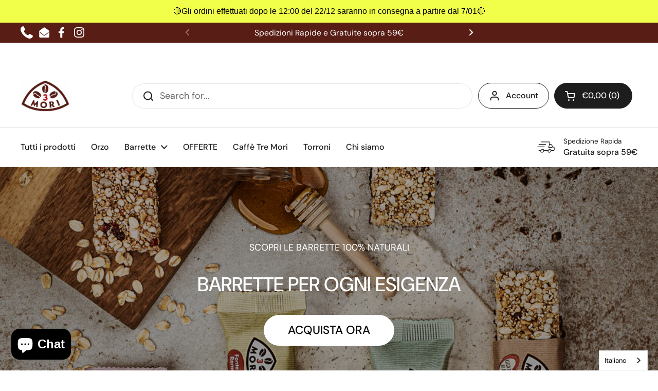

--- FILE ---
content_type: text/html; charset=utf-8
request_url: https://www.tremori.it/en
body_size: 55847
content:
<!doctype html><html class="no-js" lang="en" dir="ltr">
<head>

	<meta charset="utf-8">
  <meta http-equiv="X-UA-Compatible" content="IE=edge,chrome=1">
  <meta name="viewport" content="width=device-width, initial-scale=1.0, height=device-height, minimum-scale=1.0"><title>Tre Mori E-commerce
</title><meta name="description" content="Online sales of Tre Mori products. All our raw materials come from a controlled and local supply chain. We have a large assortment of organic products. You can choose between Barley, Coffee, Herbal Teas, Soups, Chocolate, Gallette and Torroni.">

<meta property="og:site_name" content="Tre Mori">
<meta property="og:url" content="https://www.tremori.it/en">
<meta property="og:title" content="Tre Mori E-commerce">
<meta property="og:type" content="website">
<meta property="og:description" content="Online sales of Tre Mori products. All our raw materials come from a controlled and local supply chain. We have a large assortment of organic products. You can choose between Barley, Coffee, Herbal Teas, Soups, Chocolate, Gallette and Torroni."><meta property="og:image" content="http://www.tremori.it/cdn/shop/files/NUOVO_LOGO_TRE_MORI_2020_per_sito_2.jpg?height=628&pad_color=fff&v=1615823571&width=1200">
  <meta property="og:image:secure_url" content="https://www.tremori.it/cdn/shop/files/NUOVO_LOGO_TRE_MORI_2020_per_sito_2.jpg?height=628&pad_color=fff&v=1615823571&width=1200">
  <meta property="og:image:width" content="1200">
  <meta property="og:image:height" content="628"><meta name="twitter:card" content="summary_large_image">
<meta name="twitter:title" content="Tre Mori E-commerce">
<meta name="twitter:description" content="Online sales of Tre Mori products. All our raw materials come from a controlled and local supply chain. We have a large assortment of organic products. You can choose between Barley, Coffee, Herbal Teas, Soups, Chocolate, Gallette and Torroni."><script type="application/ld+json">
  [
    {
      "@context": "https://schema.org",
      "@type": "WebSite",
      "name": "Tre Mori",
      "url": "https:\/\/www.tremori.it"
    },
    {
      "@context": "https://schema.org",
      "@type": "Organization",
      "name": "Tre Mori",
      "url": "https:\/\/www.tremori.it"
    }
  ]
</script>

<script type="application/ld+json">
{
  "@context": "http://schema.org",
  "@type": "BreadcrumbList",
  "itemListElement": [
    {
      "@type": "ListItem",
      "position": 1,
      "name": "Home",
      "item": "https://www.tremori.it"
    }]
}
</script><link rel="canonical" href="https://www.tremori.it/en">

  <link rel="preconnect" href="https://cdn.shopify.com"><link rel="preconnect" href="https://fonts.shopifycdn.com" crossorigin><link href="//www.tremori.it/cdn/shop/t/7/assets/theme.css?v=177337658351032075551705486675" as="style" rel="preload"><link href="//www.tremori.it/cdn/shop/t/7/assets/section-header.css?v=133762657217502932151705486675" as="style" rel="preload"><link rel="preload" href="//www.tremori.it/cdn/fonts/dm_sans/dmsans_n5.8a0f1984c77eb7186ceb87c4da2173ff65eb012e.woff2" as="font" type="font/woff2" crossorigin><link rel="preload" href="//www.tremori.it/cdn/fonts/dm_sans/dmsans_n4.ec80bd4dd7e1a334c969c265873491ae56018d72.woff2" as="font" type="font/woff2" crossorigin><style type="text/css">
@font-face {
  font-family: "DM Sans";
  font-weight: 500;
  font-style: normal;
  font-display: swap;
  src: url("//www.tremori.it/cdn/fonts/dm_sans/dmsans_n5.8a0f1984c77eb7186ceb87c4da2173ff65eb012e.woff2") format("woff2"),
       url("//www.tremori.it/cdn/fonts/dm_sans/dmsans_n5.9ad2e755a89e15b3d6c53259daad5fc9609888e6.woff") format("woff");
}
@font-face {
  font-family: "DM Sans";
  font-weight: 400;
  font-style: normal;
  font-display: swap;
  src: url("//www.tremori.it/cdn/fonts/dm_sans/dmsans_n4.ec80bd4dd7e1a334c969c265873491ae56018d72.woff2") format("woff2"),
       url("//www.tremori.it/cdn/fonts/dm_sans/dmsans_n4.87bdd914d8a61247b911147ae68e754d695c58a6.woff") format("woff");
}
@font-face {
  font-family: "DM Sans";
  font-weight: 500;
  font-style: normal;
  font-display: swap;
  src: url("//www.tremori.it/cdn/fonts/dm_sans/dmsans_n5.8a0f1984c77eb7186ceb87c4da2173ff65eb012e.woff2") format("woff2"),
       url("//www.tremori.it/cdn/fonts/dm_sans/dmsans_n5.9ad2e755a89e15b3d6c53259daad5fc9609888e6.woff") format("woff");
}
@font-face {
  font-family: "DM Sans";
  font-weight: 400;
  font-style: italic;
  font-display: swap;
  src: url("//www.tremori.it/cdn/fonts/dm_sans/dmsans_i4.b8fe05e69ee95d5a53155c346957d8cbf5081c1a.woff2") format("woff2"),
       url("//www.tremori.it/cdn/fonts/dm_sans/dmsans_i4.403fe28ee2ea63e142575c0aa47684d65f8c23a0.woff") format("woff");
}




</style>
<style type="text/css">

  :root {

    /* Direction */
    --direction: ltr;

    /* Font variables */

    --font-stack-headings: "DM Sans", sans-serif;
    --font-weight-headings: 500;
    --font-style-headings: normal;

    --font-stack-body: "DM Sans", sans-serif;
    --font-weight-body: 400;--font-weight-body-bold: 500;--font-style-body: normal;--font-weight-buttons: var(--font-weight-body-bold);--font-weight-menu: var(--font-weight-body-bold);--base-headings-size: 40;
    --base-headings-line: 1.2;
    --base-body-size: 18;
    --base-body-line: 1.4;

    --base-menu-size: 16;

    /* Color variables */

    --color-background-header: #ffffff;
    --color-secondary-background-header: rgba(29, 29, 29, 0.08);
    --color-opacity-background-header: rgba(255, 255, 255, 0);
    --color-text-header: #1d1d1d;
    --color-foreground-header: #fff;
    --color-accent-header: #000000;
    --color-foreground-accent-header: #fff;
    --color-borders-header: rgba(29, 29, 29, 0.1);

    --color-background-main: #ffffff;
    --color-secondary-background-main: rgba(29, 29, 29, 0.08);
    --color-third-background-main: rgba(29, 29, 29, 0.04);
    --color-fourth-background-main: rgba(29, 29, 29, 0.02);
    --color-opacity-background-main: rgba(255, 255, 255, 0);
    --color-text-main: #1d1d1d;
    --color-foreground-main: #fff;
    --color-secondary-text-main: rgba(29, 29, 29, 0.62);
    --color-accent-main: #000000;
    --color-foreground-accent-main: #fff;
    --color-borders-main: rgba(29, 29, 29, 0.15);

    --color-background-cards: #ffffff;
    --color-gradient-cards: ;
    --color-text-cards: #1d1d1d;
    --color-foreground-cards: #fff;
    --color-secondary-text-cards: rgba(29, 29, 29, 0.6);
    --color-accent-cards: #000000;
    --color-foreground-accent-cards: #fff;
    --color-borders-cards: #e1e1e1;

    --color-background-footer: #ffffff;
    --color-text-footer: #000000;
    --color-accent-footer: #298556;
    --color-borders-footer: rgba(0, 0, 0, 0.15);

    --color-borders-forms-primary: rgba(29, 29, 29, 0.3);
    --color-borders-forms-secondary: rgba(29, 29, 29, 0.6);

    /* Borders */

    --border-width-cards: 1px;
    --border-radius-cards: 10px;
    --border-width-buttons: 1px;
    --border-radius-buttons: 30px;
    --border-width-forms: 1px;
    --border-radius-forms: 5px;

    /* Shadows */
    --shadow-x-cards: 0px;
    --shadow-y-cards: 0px;
    --shadow-blur-cards: 0px;
    --color-shadow-cards: rgba(0,0,0,0);
    --shadow-x-buttons: 0px;
    --shadow-y-buttons: 0px;
    --shadow-blur-buttons: 0px;
    --color-shadow-buttons: rgba(0,0,0,0);

    /* Layout */

    --grid-gap-original-base: 26px;
    --container-vertical-space-base: 100px;
    --image-fit-padding: 10%;

  }

  .facets__summary, #main select, .sidebar select, .modal-content select {
    background-image: url('data:image/svg+xml;utf8,<svg width="13" height="8" fill="none" xmlns="http://www.w3.org/2000/svg"><path d="M1.414.086 7.9 6.57 6.485 7.985 0 1.5 1.414.086Z" fill="%231d1d1d"/><path d="M12.985 1.515 6.5 8 5.085 6.586 11.571.101l1.414 1.414Z" fill="%231d1d1d"/></svg>');
  }

  .card .star-rating__stars {
    background-image: url('data:image/svg+xml;utf8,<svg width="20" height="13" viewBox="0 0 14 13" fill="none" xmlns="http://www.w3.org/2000/svg"><path d="m7 0 1.572 4.837h5.085l-4.114 2.99 1.572 4.836L7 9.673l-4.114 2.99 1.571-4.837-4.114-2.99h5.085L7 0Z" stroke="%231d1d1d" stroke-width="1"/></svg>');
  }
  .card .star-rating__stars-active {
    background-image: url('data:image/svg+xml;utf8,<svg width="20" height="13" viewBox="0 0 14 13" fill="none" xmlns="http://www.w3.org/2000/svg"><path d="m7 0 1.572 4.837h5.085l-4.114 2.99 1.572 4.836L7 9.673l-4.114 2.99 1.571-4.837-4.114-2.99h5.085L7 0Z" fill="%231d1d1d" stroke-width="0"/></svg>');
  }

  .star-rating__stars {
    background-image: url('data:image/svg+xml;utf8,<svg width="20" height="13" viewBox="0 0 14 13" fill="none" xmlns="http://www.w3.org/2000/svg"><path d="m7 0 1.572 4.837h5.085l-4.114 2.99 1.572 4.836L7 9.673l-4.114 2.99 1.571-4.837-4.114-2.99h5.085L7 0Z" stroke="%231d1d1d" stroke-width="1"/></svg>');
  }
  .star-rating__stars-active {
    background-image: url('data:image/svg+xml;utf8,<svg width="20" height="13" viewBox="0 0 14 13" fill="none" xmlns="http://www.w3.org/2000/svg"><path d="m7 0 1.572 4.837h5.085l-4.114 2.99 1.572 4.836L7 9.673l-4.114 2.99 1.571-4.837-4.114-2.99h5.085L7 0Z" fill="%231d1d1d" stroke-width="0"/></svg>');
  }

  .product-item {}</style>

<style id="root-height">
  :root {
    --window-height: 100vh;
  }
</style><link href="//www.tremori.it/cdn/shop/t/7/assets/theme.css?v=177337658351032075551705486675" rel="stylesheet" type="text/css" media="all" />

	<script>window.performance && window.performance.mark && window.performance.mark('shopify.content_for_header.start');</script><meta name="google-site-verification" content="qDdUpfwoINzgcPGc1HtwWUB-xFboP9Kz01tQpo_NirU">
<meta id="shopify-digital-wallet" name="shopify-digital-wallet" content="/3336208433/digital_wallets/dialog">
<meta name="shopify-checkout-api-token" content="c97544b4953166802b9a80bb2b23076a">
<meta id="in-context-paypal-metadata" data-shop-id="3336208433" data-venmo-supported="false" data-environment="production" data-locale="en_US" data-paypal-v4="true" data-currency="EUR">
<link rel="alternate" hreflang="x-default" href="https://www.tremori.it/">
<link rel="alternate" hreflang="it" href="https://www.tremori.it/">
<link rel="alternate" hreflang="en" href="https://www.tremori.it/en">
<script async="async" src="/checkouts/internal/preloads.js?locale=en-IT"></script>
<link rel="preconnect" href="https://shop.app" crossorigin="anonymous">
<script async="async" src="https://shop.app/checkouts/internal/preloads.js?locale=en-IT&shop_id=3336208433" crossorigin="anonymous"></script>
<script id="apple-pay-shop-capabilities" type="application/json">{"shopId":3336208433,"countryCode":"IT","currencyCode":"EUR","merchantCapabilities":["supports3DS"],"merchantId":"gid:\/\/shopify\/Shop\/3336208433","merchantName":"Tre Mori","requiredBillingContactFields":["postalAddress","email","phone"],"requiredShippingContactFields":["postalAddress","email","phone"],"shippingType":"shipping","supportedNetworks":["visa","maestro","masterCard","amex"],"total":{"type":"pending","label":"Tre Mori","amount":"1.00"},"shopifyPaymentsEnabled":true,"supportsSubscriptions":true}</script>
<script id="shopify-features" type="application/json">{"accessToken":"c97544b4953166802b9a80bb2b23076a","betas":["rich-media-storefront-analytics"],"domain":"www.tremori.it","predictiveSearch":true,"shopId":3336208433,"locale":"en"}</script>
<script>var Shopify = Shopify || {};
Shopify.shop = "tre-mori.myshopify.com";
Shopify.locale = "en";
Shopify.currency = {"active":"EUR","rate":"1.0"};
Shopify.country = "IT";
Shopify.theme = {"name":"DEV TREMORI NEW","id":157725753670,"schema_name":"Local","schema_version":"2.3.2","theme_store_id":1651,"role":"main"};
Shopify.theme.handle = "null";
Shopify.theme.style = {"id":null,"handle":null};
Shopify.cdnHost = "www.tremori.it/cdn";
Shopify.routes = Shopify.routes || {};
Shopify.routes.root = "/en/";</script>
<script type="module">!function(o){(o.Shopify=o.Shopify||{}).modules=!0}(window);</script>
<script>!function(o){function n(){var o=[];function n(){o.push(Array.prototype.slice.apply(arguments))}return n.q=o,n}var t=o.Shopify=o.Shopify||{};t.loadFeatures=n(),t.autoloadFeatures=n()}(window);</script>
<script>
  window.ShopifyPay = window.ShopifyPay || {};
  window.ShopifyPay.apiHost = "shop.app\/pay";
  window.ShopifyPay.redirectState = null;
</script>
<script id="shop-js-analytics" type="application/json">{"pageType":"index"}</script>
<script defer="defer" async type="module" src="//www.tremori.it/cdn/shopifycloud/shop-js/modules/v2/client.init-shop-cart-sync_BT-GjEfc.en.esm.js"></script>
<script defer="defer" async type="module" src="//www.tremori.it/cdn/shopifycloud/shop-js/modules/v2/chunk.common_D58fp_Oc.esm.js"></script>
<script defer="defer" async type="module" src="//www.tremori.it/cdn/shopifycloud/shop-js/modules/v2/chunk.modal_xMitdFEc.esm.js"></script>
<script type="module">
  await import("//www.tremori.it/cdn/shopifycloud/shop-js/modules/v2/client.init-shop-cart-sync_BT-GjEfc.en.esm.js");
await import("//www.tremori.it/cdn/shopifycloud/shop-js/modules/v2/chunk.common_D58fp_Oc.esm.js");
await import("//www.tremori.it/cdn/shopifycloud/shop-js/modules/v2/chunk.modal_xMitdFEc.esm.js");

  window.Shopify.SignInWithShop?.initShopCartSync?.({"fedCMEnabled":true,"windoidEnabled":true});

</script>
<script>
  window.Shopify = window.Shopify || {};
  if (!window.Shopify.featureAssets) window.Shopify.featureAssets = {};
  window.Shopify.featureAssets['shop-js'] = {"shop-cart-sync":["modules/v2/client.shop-cart-sync_DZOKe7Ll.en.esm.js","modules/v2/chunk.common_D58fp_Oc.esm.js","modules/v2/chunk.modal_xMitdFEc.esm.js"],"init-fed-cm":["modules/v2/client.init-fed-cm_B6oLuCjv.en.esm.js","modules/v2/chunk.common_D58fp_Oc.esm.js","modules/v2/chunk.modal_xMitdFEc.esm.js"],"shop-cash-offers":["modules/v2/client.shop-cash-offers_D2sdYoxE.en.esm.js","modules/v2/chunk.common_D58fp_Oc.esm.js","modules/v2/chunk.modal_xMitdFEc.esm.js"],"shop-login-button":["modules/v2/client.shop-login-button_QeVjl5Y3.en.esm.js","modules/v2/chunk.common_D58fp_Oc.esm.js","modules/v2/chunk.modal_xMitdFEc.esm.js"],"pay-button":["modules/v2/client.pay-button_DXTOsIq6.en.esm.js","modules/v2/chunk.common_D58fp_Oc.esm.js","modules/v2/chunk.modal_xMitdFEc.esm.js"],"shop-button":["modules/v2/client.shop-button_DQZHx9pm.en.esm.js","modules/v2/chunk.common_D58fp_Oc.esm.js","modules/v2/chunk.modal_xMitdFEc.esm.js"],"avatar":["modules/v2/client.avatar_BTnouDA3.en.esm.js"],"init-windoid":["modules/v2/client.init-windoid_CR1B-cfM.en.esm.js","modules/v2/chunk.common_D58fp_Oc.esm.js","modules/v2/chunk.modal_xMitdFEc.esm.js"],"init-shop-for-new-customer-accounts":["modules/v2/client.init-shop-for-new-customer-accounts_C_vY_xzh.en.esm.js","modules/v2/client.shop-login-button_QeVjl5Y3.en.esm.js","modules/v2/chunk.common_D58fp_Oc.esm.js","modules/v2/chunk.modal_xMitdFEc.esm.js"],"init-shop-email-lookup-coordinator":["modules/v2/client.init-shop-email-lookup-coordinator_BI7n9ZSv.en.esm.js","modules/v2/chunk.common_D58fp_Oc.esm.js","modules/v2/chunk.modal_xMitdFEc.esm.js"],"init-shop-cart-sync":["modules/v2/client.init-shop-cart-sync_BT-GjEfc.en.esm.js","modules/v2/chunk.common_D58fp_Oc.esm.js","modules/v2/chunk.modal_xMitdFEc.esm.js"],"shop-toast-manager":["modules/v2/client.shop-toast-manager_DiYdP3xc.en.esm.js","modules/v2/chunk.common_D58fp_Oc.esm.js","modules/v2/chunk.modal_xMitdFEc.esm.js"],"init-customer-accounts":["modules/v2/client.init-customer-accounts_D9ZNqS-Q.en.esm.js","modules/v2/client.shop-login-button_QeVjl5Y3.en.esm.js","modules/v2/chunk.common_D58fp_Oc.esm.js","modules/v2/chunk.modal_xMitdFEc.esm.js"],"init-customer-accounts-sign-up":["modules/v2/client.init-customer-accounts-sign-up_iGw4briv.en.esm.js","modules/v2/client.shop-login-button_QeVjl5Y3.en.esm.js","modules/v2/chunk.common_D58fp_Oc.esm.js","modules/v2/chunk.modal_xMitdFEc.esm.js"],"shop-follow-button":["modules/v2/client.shop-follow-button_CqMgW2wH.en.esm.js","modules/v2/chunk.common_D58fp_Oc.esm.js","modules/v2/chunk.modal_xMitdFEc.esm.js"],"checkout-modal":["modules/v2/client.checkout-modal_xHeaAweL.en.esm.js","modules/v2/chunk.common_D58fp_Oc.esm.js","modules/v2/chunk.modal_xMitdFEc.esm.js"],"shop-login":["modules/v2/client.shop-login_D91U-Q7h.en.esm.js","modules/v2/chunk.common_D58fp_Oc.esm.js","modules/v2/chunk.modal_xMitdFEc.esm.js"],"lead-capture":["modules/v2/client.lead-capture_BJmE1dJe.en.esm.js","modules/v2/chunk.common_D58fp_Oc.esm.js","modules/v2/chunk.modal_xMitdFEc.esm.js"],"payment-terms":["modules/v2/client.payment-terms_Ci9AEqFq.en.esm.js","modules/v2/chunk.common_D58fp_Oc.esm.js","modules/v2/chunk.modal_xMitdFEc.esm.js"]};
</script>
<script>(function() {
  var isLoaded = false;
  function asyncLoad() {
    if (isLoaded) return;
    isLoaded = true;
    var urls = ["https:\/\/cdn.shopify.com\/s\/files\/1\/0683\/1371\/0892\/files\/splmn-shopify-prod-August-31.min.js?v=1693985059\u0026shop=tre-mori.myshopify.com","https:\/\/static.klaviyo.com\/onsite\/js\/klaviyo.js?company_id=X5QzQV\u0026shop=tre-mori.myshopify.com","https:\/\/static.klaviyo.com\/onsite\/js\/klaviyo.js?company_id=X5QzQV\u0026shop=tre-mori.myshopify.com","https:\/\/cdn.weglot.com\/weglot_script_tag.js?shop=tre-mori.myshopify.com","https:\/\/cdn.hextom.com\/js\/quickannouncementbar.js?shop=tre-mori.myshopify.com","https:\/\/cdn.hextom.com\/js\/freeshippingbar.js?shop=tre-mori.myshopify.com"];
    for (var i = 0; i < urls.length; i++) {
      var s = document.createElement('script');
      s.type = 'text/javascript';
      s.async = true;
      s.src = urls[i];
      var x = document.getElementsByTagName('script')[0];
      x.parentNode.insertBefore(s, x);
    }
  };
  if(window.attachEvent) {
    window.attachEvent('onload', asyncLoad);
  } else {
    window.addEventListener('load', asyncLoad, false);
  }
})();</script>
<script id="__st">var __st={"a":3336208433,"offset":3600,"reqid":"a7a73e8f-e374-4c0a-b36e-7d03c5d6b060-1769226540","pageurl":"www.tremori.it\/en","u":"57726a620187","p":"home"};</script>
<script>window.ShopifyPaypalV4VisibilityTracking = true;</script>
<script id="captcha-bootstrap">!function(){'use strict';const t='contact',e='account',n='new_comment',o=[[t,t],['blogs',n],['comments',n],[t,'customer']],c=[[e,'customer_login'],[e,'guest_login'],[e,'recover_customer_password'],[e,'create_customer']],r=t=>t.map((([t,e])=>`form[action*='/${t}']:not([data-nocaptcha='true']) input[name='form_type'][value='${e}']`)).join(','),a=t=>()=>t?[...document.querySelectorAll(t)].map((t=>t.form)):[];function s(){const t=[...o],e=r(t);return a(e)}const i='password',u='form_key',d=['recaptcha-v3-token','g-recaptcha-response','h-captcha-response',i],f=()=>{try{return window.sessionStorage}catch{return}},m='__shopify_v',_=t=>t.elements[u];function p(t,e,n=!1){try{const o=window.sessionStorage,c=JSON.parse(o.getItem(e)),{data:r}=function(t){const{data:e,action:n}=t;return t[m]||n?{data:e,action:n}:{data:t,action:n}}(c);for(const[e,n]of Object.entries(r))t.elements[e]&&(t.elements[e].value=n);n&&o.removeItem(e)}catch(o){console.error('form repopulation failed',{error:o})}}const l='form_type',E='cptcha';function T(t){t.dataset[E]=!0}const w=window,h=w.document,L='Shopify',v='ce_forms',y='captcha';let A=!1;((t,e)=>{const n=(g='f06e6c50-85a8-45c8-87d0-21a2b65856fe',I='https://cdn.shopify.com/shopifycloud/storefront-forms-hcaptcha/ce_storefront_forms_captcha_hcaptcha.v1.5.2.iife.js',D={infoText:'Protected by hCaptcha',privacyText:'Privacy',termsText:'Terms'},(t,e,n)=>{const o=w[L][v],c=o.bindForm;if(c)return c(t,g,e,D).then(n);var r;o.q.push([[t,g,e,D],n]),r=I,A||(h.body.append(Object.assign(h.createElement('script'),{id:'captcha-provider',async:!0,src:r})),A=!0)});var g,I,D;w[L]=w[L]||{},w[L][v]=w[L][v]||{},w[L][v].q=[],w[L][y]=w[L][y]||{},w[L][y].protect=function(t,e){n(t,void 0,e),T(t)},Object.freeze(w[L][y]),function(t,e,n,w,h,L){const[v,y,A,g]=function(t,e,n){const i=e?o:[],u=t?c:[],d=[...i,...u],f=r(d),m=r(i),_=r(d.filter((([t,e])=>n.includes(e))));return[a(f),a(m),a(_),s()]}(w,h,L),I=t=>{const e=t.target;return e instanceof HTMLFormElement?e:e&&e.form},D=t=>v().includes(t);t.addEventListener('submit',(t=>{const e=I(t);if(!e)return;const n=D(e)&&!e.dataset.hcaptchaBound&&!e.dataset.recaptchaBound,o=_(e),c=g().includes(e)&&(!o||!o.value);(n||c)&&t.preventDefault(),c&&!n&&(function(t){try{if(!f())return;!function(t){const e=f();if(!e)return;const n=_(t);if(!n)return;const o=n.value;o&&e.removeItem(o)}(t);const e=Array.from(Array(32),(()=>Math.random().toString(36)[2])).join('');!function(t,e){_(t)||t.append(Object.assign(document.createElement('input'),{type:'hidden',name:u})),t.elements[u].value=e}(t,e),function(t,e){const n=f();if(!n)return;const o=[...t.querySelectorAll(`input[type='${i}']`)].map((({name:t})=>t)),c=[...d,...o],r={};for(const[a,s]of new FormData(t).entries())c.includes(a)||(r[a]=s);n.setItem(e,JSON.stringify({[m]:1,action:t.action,data:r}))}(t,e)}catch(e){console.error('failed to persist form',e)}}(e),e.submit())}));const S=(t,e)=>{t&&!t.dataset[E]&&(n(t,e.some((e=>e===t))),T(t))};for(const o of['focusin','change'])t.addEventListener(o,(t=>{const e=I(t);D(e)&&S(e,y())}));const B=e.get('form_key'),M=e.get(l),P=B&&M;t.addEventListener('DOMContentLoaded',(()=>{const t=y();if(P)for(const e of t)e.elements[l].value===M&&p(e,B);[...new Set([...A(),...v().filter((t=>'true'===t.dataset.shopifyCaptcha))])].forEach((e=>S(e,t)))}))}(h,new URLSearchParams(w.location.search),n,t,e,['guest_login'])})(!0,!0)}();</script>
<script integrity="sha256-4kQ18oKyAcykRKYeNunJcIwy7WH5gtpwJnB7kiuLZ1E=" data-source-attribution="shopify.loadfeatures" defer="defer" src="//www.tremori.it/cdn/shopifycloud/storefront/assets/storefront/load_feature-a0a9edcb.js" crossorigin="anonymous"></script>
<script crossorigin="anonymous" defer="defer" src="//www.tremori.it/cdn/shopifycloud/storefront/assets/shopify_pay/storefront-65b4c6d7.js?v=20250812"></script>
<script data-source-attribution="shopify.dynamic_checkout.dynamic.init">var Shopify=Shopify||{};Shopify.PaymentButton=Shopify.PaymentButton||{isStorefrontPortableWallets:!0,init:function(){window.Shopify.PaymentButton.init=function(){};var t=document.createElement("script");t.src="https://www.tremori.it/cdn/shopifycloud/portable-wallets/latest/portable-wallets.en.js",t.type="module",document.head.appendChild(t)}};
</script>
<script data-source-attribution="shopify.dynamic_checkout.buyer_consent">
  function portableWalletsHideBuyerConsent(e){var t=document.getElementById("shopify-buyer-consent"),n=document.getElementById("shopify-subscription-policy-button");t&&n&&(t.classList.add("hidden"),t.setAttribute("aria-hidden","true"),n.removeEventListener("click",e))}function portableWalletsShowBuyerConsent(e){var t=document.getElementById("shopify-buyer-consent"),n=document.getElementById("shopify-subscription-policy-button");t&&n&&(t.classList.remove("hidden"),t.removeAttribute("aria-hidden"),n.addEventListener("click",e))}window.Shopify?.PaymentButton&&(window.Shopify.PaymentButton.hideBuyerConsent=portableWalletsHideBuyerConsent,window.Shopify.PaymentButton.showBuyerConsent=portableWalletsShowBuyerConsent);
</script>
<script>
  function portableWalletsCleanup(e){e&&e.src&&console.error("Failed to load portable wallets script "+e.src);var t=document.querySelectorAll("shopify-accelerated-checkout .shopify-payment-button__skeleton, shopify-accelerated-checkout-cart .wallet-cart-button__skeleton"),e=document.getElementById("shopify-buyer-consent");for(let e=0;e<t.length;e++)t[e].remove();e&&e.remove()}function portableWalletsNotLoadedAsModule(e){e instanceof ErrorEvent&&"string"==typeof e.message&&e.message.includes("import.meta")&&"string"==typeof e.filename&&e.filename.includes("portable-wallets")&&(window.removeEventListener("error",portableWalletsNotLoadedAsModule),window.Shopify.PaymentButton.failedToLoad=e,"loading"===document.readyState?document.addEventListener("DOMContentLoaded",window.Shopify.PaymentButton.init):window.Shopify.PaymentButton.init())}window.addEventListener("error",portableWalletsNotLoadedAsModule);
</script>

<script type="module" src="https://www.tremori.it/cdn/shopifycloud/portable-wallets/latest/portable-wallets.en.js" onError="portableWalletsCleanup(this)" crossorigin="anonymous"></script>
<script nomodule>
  document.addEventListener("DOMContentLoaded", portableWalletsCleanup);
</script>

<script id='scb4127' type='text/javascript' async='' src='https://www.tremori.it/cdn/shopifycloud/privacy-banner/storefront-banner.js'></script><link id="shopify-accelerated-checkout-styles" rel="stylesheet" media="screen" href="https://www.tremori.it/cdn/shopifycloud/portable-wallets/latest/accelerated-checkout-backwards-compat.css" crossorigin="anonymous">
<style id="shopify-accelerated-checkout-cart">
        #shopify-buyer-consent {
  margin-top: 1em;
  display: inline-block;
  width: 100%;
}

#shopify-buyer-consent.hidden {
  display: none;
}

#shopify-subscription-policy-button {
  background: none;
  border: none;
  padding: 0;
  text-decoration: underline;
  font-size: inherit;
  cursor: pointer;
}

#shopify-subscription-policy-button::before {
  box-shadow: none;
}

      </style>

<script>window.performance && window.performance.mark && window.performance.mark('shopify.content_for_header.end');</script>

  <script>
    const rbi = [];
    const ribSetSize = (img) => {
      if ( img.offsetWidth / img.dataset.ratio < img.offsetHeight ) {
        img.setAttribute('sizes', `${Math.ceil(img.offsetHeight * img.dataset.ratio)}px`);
      } else {
        img.setAttribute('sizes', `${Math.ceil(img.offsetWidth)}px`);
      }
    }
    const debounce = (fn, wait) => {
      let t;
      return (...args) => {
        clearTimeout(t);
        t = setTimeout(() => fn.apply(this, args), wait);
      };
    }
    window.KEYCODES = {
      TAB: 9,
      ESC: 27,
      DOWN: 40,
      RIGHT: 39,
      UP: 38,
      LEFT: 37,
      RETURN: 13
    };
    window.addEventListener('resize', debounce(()=>{
      for ( let img of rbi ) {
        ribSetSize(img);
      }
    }, 250));
  </script><noscript>
    <link rel="stylesheet" href="//www.tremori.it/cdn/shop/t/7/assets/theme-noscript.css?v=143499523122431679711705486675">
  </noscript>

<!-- BEGIN app block: shopify://apps/weglot-translate-your-store/blocks/weglot/3097482a-fafe-42ff-bc33-ea19e35c4a20 -->





  
    

    
    
    
  


<!--Start Weglot Script-->
<script src="https://cdn.weglot.com/weglot.min.js?api_key=wg_f50f78c6a43f8aefb0581143ba4ecead8" async></script>
<!--End Weglot Script-->

<!-- END app block --><!-- BEGIN app block: shopify://apps/judge-me-reviews/blocks/judgeme_core/61ccd3b1-a9f2-4160-9fe9-4fec8413e5d8 --><!-- Start of Judge.me Core -->






<link rel="dns-prefetch" href="https://cdnwidget.judge.me">
<link rel="dns-prefetch" href="https://cdn.judge.me">
<link rel="dns-prefetch" href="https://cdn1.judge.me">
<link rel="dns-prefetch" href="https://api.judge.me">

<script data-cfasync='false' class='jdgm-settings-script'>window.jdgmSettings={"pagination":5,"disable_web_reviews":false,"badge_no_review_text":"Nessuna recensione","badge_n_reviews_text":"{{ n }} recensione/recensioni","hide_badge_preview_if_no_reviews":true,"badge_hide_text":false,"enforce_center_preview_badge":false,"widget_title":"Recensioni Clienti","widget_open_form_text":"Scrivi una recensione","widget_close_form_text":"Annulla recensione","widget_refresh_page_text":"Aggiorna pagina","widget_summary_text":"Basato su {{ number_of_reviews }} recensione/recensioni","widget_no_review_text":"Sii il primo a scrivere una recensione","widget_name_field_text":"Nome visualizzato","widget_verified_name_field_text":"Nome Verificato (pubblico)","widget_name_placeholder_text":"Nome visualizzato","widget_required_field_error_text":"Questo campo è obbligatorio.","widget_email_field_text":"Indirizzo email","widget_verified_email_field_text":"Email Verificata (privata, non può essere modificata)","widget_email_placeholder_text":"Il tuo indirizzo email","widget_email_field_error_text":"Inserisci un indirizzo email valido.","widget_rating_field_text":"Valutazione","widget_review_title_field_text":"Titolo Recensione","widget_review_title_placeholder_text":"Dai un titolo alla tua recensione","widget_review_body_field_text":"Contenuto della recensione","widget_review_body_placeholder_text":"Inizia a scrivere qui...","widget_pictures_field_text":"Foto/Video (opzionale)","widget_submit_review_text":"Invia Recensione","widget_submit_verified_review_text":"Invia Recensione Verificata","widget_submit_success_msg_with_auto_publish":"Grazie! Aggiorna la pagina tra qualche momento per vedere la tua recensione. Puoi rimuovere o modificare la tua recensione accedendo a \u003ca href='https://judge.me/login' target='_blank' rel='nofollow noopener'\u003eJudge.me\u003c/a\u003e","widget_submit_success_msg_no_auto_publish":"Grazie! La tua recensione sarà pubblicata non appena approvata dall'amministratore del negozio. Puoi rimuovere o modificare la tua recensione accedendo a \u003ca href='https://judge.me/login' target='_blank' rel='nofollow noopener'\u003eJudge.me\u003c/a\u003e","widget_show_default_reviews_out_of_total_text":"Visualizzazione di {{ n_reviews_shown }} su {{ n_reviews }} recensioni.","widget_show_all_link_text":"Mostra tutte","widget_show_less_link_text":"Mostra meno","widget_author_said_text":"{{ reviewer_name }} ha detto:","widget_days_text":"{{ n }} giorni fa","widget_weeks_text":"{{ n }} settimana/settimane fa","widget_months_text":"{{ n }} mese/mesi fa","widget_years_text":"{{ n }} anno/anni fa","widget_yesterday_text":"Ieri","widget_today_text":"Oggi","widget_replied_text":"\u003e\u003e {{ shop_name }} ha risposto:","widget_read_more_text":"Leggi di più","widget_reviewer_name_as_initial":"","widget_rating_filter_color":"#fbcd0a","widget_rating_filter_see_all_text":"Vedi tutte le recensioni","widget_sorting_most_recent_text":"Più Recenti","widget_sorting_highest_rating_text":"Valutazione Più Alta","widget_sorting_lowest_rating_text":"Valutazione Più Bassa","widget_sorting_with_pictures_text":"Solo Foto","widget_sorting_most_helpful_text":"Più Utili","widget_open_question_form_text":"Fai una domanda","widget_reviews_subtab_text":"Recensioni","widget_questions_subtab_text":"Domande","widget_question_label_text":"Domanda","widget_answer_label_text":"Risposta","widget_question_placeholder_text":"Scrivi la tua domanda qui","widget_submit_question_text":"Invia Domanda","widget_question_submit_success_text":"Grazie per la tua domanda! Ti avviseremo quando riceverà una risposta.","verified_badge_text":"Verificato","verified_badge_bg_color":"","verified_badge_text_color":"","verified_badge_placement":"left-of-reviewer-name","widget_review_max_height":"","widget_hide_border":false,"widget_social_share":false,"widget_thumb":false,"widget_review_location_show":false,"widget_location_format":"","all_reviews_include_out_of_store_products":true,"all_reviews_out_of_store_text":"(fuori dal negozio)","all_reviews_pagination":100,"all_reviews_product_name_prefix_text":"su","enable_review_pictures":true,"enable_question_anwser":false,"widget_theme":"default","review_date_format":"dd/mm/yyyy","default_sort_method":"most-recent","widget_product_reviews_subtab_text":"Recensioni Prodotto","widget_shop_reviews_subtab_text":"Recensioni Negozio","widget_other_products_reviews_text":"Recensioni per altri prodotti","widget_store_reviews_subtab_text":"Recensioni negozio","widget_no_store_reviews_text":"Questo negozio non ha ricevuto ancora recensioni","widget_web_restriction_product_reviews_text":"Questo prodotto non ha ricevuto ancora recensioni","widget_no_items_text":"Nessun elemento trovato","widget_show_more_text":"Mostra di più","widget_write_a_store_review_text":"Scrivi una Recensione del Negozio","widget_other_languages_heading":"Recensioni in Altre Lingue","widget_translate_review_text":"Traduci recensione in {{ language }}","widget_translating_review_text":"Traduzione in corso...","widget_show_original_translation_text":"Mostra originale ({{ language }})","widget_translate_review_failed_text":"Impossibile tradurre la recensione.","widget_translate_review_retry_text":"Riprova","widget_translate_review_try_again_later_text":"Riprova più tardi","show_product_url_for_grouped_product":false,"widget_sorting_pictures_first_text":"Prima le Foto","show_pictures_on_all_rev_page_mobile":false,"show_pictures_on_all_rev_page_desktop":false,"floating_tab_hide_mobile_install_preference":false,"floating_tab_button_name":"★ Recensioni","floating_tab_title":"Lasciamo parlare i clienti per noi","floating_tab_button_color":"","floating_tab_button_background_color":"","floating_tab_url":"","floating_tab_url_enabled":false,"floating_tab_tab_style":"text","all_reviews_text_badge_text":"I clienti ci valutano {{ shop.metafields.judgeme.all_reviews_rating | round: 1 }}/5 basato su {{ shop.metafields.judgeme.all_reviews_count }} recensioni.","all_reviews_text_badge_text_branded_style":"{{ shop.metafields.judgeme.all_reviews_rating | round: 1 }} su 5 stelle basato su {{ shop.metafields.judgeme.all_reviews_count }} recensioni","is_all_reviews_text_badge_a_link":false,"show_stars_for_all_reviews_text_badge":false,"all_reviews_text_badge_url":"","all_reviews_text_style":"branded","all_reviews_text_color_style":"judgeme_brand_color","all_reviews_text_color":"#108474","all_reviews_text_show_jm_brand":true,"featured_carousel_show_header":true,"featured_carousel_title":"Lasciamo parlare i clienti per noi","testimonials_carousel_title":"I clienti ci dicono","videos_carousel_title":"Storie reali dei clienti","cards_carousel_title":"I clienti ci dicono","featured_carousel_count_text":"da {{ n }} recensioni","featured_carousel_add_link_to_all_reviews_page":false,"featured_carousel_url":"","featured_carousel_show_images":true,"featured_carousel_autoslide_interval":5,"featured_carousel_arrows_on_the_sides":false,"featured_carousel_height":250,"featured_carousel_width":80,"featured_carousel_image_size":0,"featured_carousel_image_height":250,"featured_carousel_arrow_color":"#eeeeee","verified_count_badge_style":"branded","verified_count_badge_orientation":"horizontal","verified_count_badge_color_style":"judgeme_brand_color","verified_count_badge_color":"#108474","is_verified_count_badge_a_link":false,"verified_count_badge_url":"","verified_count_badge_show_jm_brand":true,"widget_rating_preset_default":5,"widget_first_sub_tab":"product-reviews","widget_show_histogram":true,"widget_histogram_use_custom_color":false,"widget_pagination_use_custom_color":false,"widget_star_use_custom_color":false,"widget_verified_badge_use_custom_color":false,"widget_write_review_use_custom_color":false,"picture_reminder_submit_button":"Upload Pictures","enable_review_videos":false,"mute_video_by_default":false,"widget_sorting_videos_first_text":"Prima i Video","widget_review_pending_text":"In attesa","featured_carousel_items_for_large_screen":3,"social_share_options_order":"Facebook,Twitter","remove_microdata_snippet":false,"disable_json_ld":false,"enable_json_ld_products":false,"preview_badge_show_question_text":false,"preview_badge_no_question_text":"Nessuna domanda","preview_badge_n_question_text":"{{ number_of_questions }} domanda/domande","qa_badge_show_icon":false,"qa_badge_position":"same-row","remove_judgeme_branding":false,"widget_add_search_bar":false,"widget_search_bar_placeholder":"Cerca","widget_sorting_verified_only_text":"Solo verificate","featured_carousel_theme":"default","featured_carousel_show_rating":true,"featured_carousel_show_title":true,"featured_carousel_show_body":true,"featured_carousel_show_date":false,"featured_carousel_show_reviewer":true,"featured_carousel_show_product":false,"featured_carousel_header_background_color":"#108474","featured_carousel_header_text_color":"#ffffff","featured_carousel_name_product_separator":"reviewed","featured_carousel_full_star_background":"#108474","featured_carousel_empty_star_background":"#dadada","featured_carousel_vertical_theme_background":"#f9fafb","featured_carousel_verified_badge_enable":true,"featured_carousel_verified_badge_color":"#108474","featured_carousel_border_style":"round","featured_carousel_review_line_length_limit":3,"featured_carousel_more_reviews_button_text":"Leggi più recensioni","featured_carousel_view_product_button_text":"Visualizza prodotto","all_reviews_page_load_reviews_on":"scroll","all_reviews_page_load_more_text":"Carica Altre Recensioni","disable_fb_tab_reviews":false,"enable_ajax_cdn_cache":false,"widget_advanced_speed_features":5,"widget_public_name_text":"visualizzato pubblicamente come","default_reviewer_name":"John Smith","default_reviewer_name_has_non_latin":true,"widget_reviewer_anonymous":"Anonimo","medals_widget_title":"Medaglie Recensioni Judge.me","medals_widget_background_color":"#f9fafb","medals_widget_position":"footer_all_pages","medals_widget_border_color":"#f9fafb","medals_widget_verified_text_position":"left","medals_widget_use_monochromatic_version":false,"medals_widget_elements_color":"#108474","show_reviewer_avatar":true,"widget_invalid_yt_video_url_error_text":"Non è un URL di video di YouTube","widget_max_length_field_error_text":"Inserisci al massimo {0} caratteri.","widget_show_country_flag":false,"widget_show_collected_via_shop_app":true,"widget_verified_by_shop_badge_style":"light","widget_verified_by_shop_text":"Verificato dal Negozio","widget_show_photo_gallery":false,"widget_load_with_code_splitting":true,"widget_ugc_install_preference":false,"widget_ugc_title":"Fatto da noi, Condiviso da te","widget_ugc_subtitle":"Taggaci per vedere la tua foto in evidenza nella nostra pagina","widget_ugc_arrows_color":"#ffffff","widget_ugc_primary_button_text":"Acquista Ora","widget_ugc_primary_button_background_color":"#108474","widget_ugc_primary_button_text_color":"#ffffff","widget_ugc_primary_button_border_width":"0","widget_ugc_primary_button_border_style":"none","widget_ugc_primary_button_border_color":"#108474","widget_ugc_primary_button_border_radius":"25","widget_ugc_secondary_button_text":"Carica Altro","widget_ugc_secondary_button_background_color":"#ffffff","widget_ugc_secondary_button_text_color":"#108474","widget_ugc_secondary_button_border_width":"2","widget_ugc_secondary_button_border_style":"solid","widget_ugc_secondary_button_border_color":"#108474","widget_ugc_secondary_button_border_radius":"25","widget_ugc_reviews_button_text":"Visualizza Recensioni","widget_ugc_reviews_button_background_color":"#ffffff","widget_ugc_reviews_button_text_color":"#108474","widget_ugc_reviews_button_border_width":"2","widget_ugc_reviews_button_border_style":"solid","widget_ugc_reviews_button_border_color":"#108474","widget_ugc_reviews_button_border_radius":"25","widget_ugc_reviews_button_link_to":"judgeme-reviews-page","widget_ugc_show_post_date":true,"widget_ugc_max_width":"800","widget_rating_metafield_value_type":true,"widget_primary_color":"#108474","widget_enable_secondary_color":false,"widget_secondary_color":"#edf5f5","widget_summary_average_rating_text":"{{ average_rating }} su 5","widget_media_grid_title":"Foto e video dei clienti","widget_media_grid_see_more_text":"Vedi altro","widget_round_style":false,"widget_show_product_medals":true,"widget_verified_by_judgeme_text":"Verificato da Judge.me","widget_show_store_medals":true,"widget_verified_by_judgeme_text_in_store_medals":"Verificato da Judge.me","widget_media_field_exceed_quantity_message":"Spiacenti, possiamo accettare solo {{ max_media }} per una recensione.","widget_media_field_exceed_limit_message":"{{ file_name }} è troppo grande, seleziona un {{ media_type }} inferiore a {{ size_limit }}MB.","widget_review_submitted_text":"Recensione Inviata!","widget_question_submitted_text":"Domanda Inviata!","widget_close_form_text_question":"Annulla","widget_write_your_answer_here_text":"Scrivi la tua risposta qui","widget_enabled_branded_link":true,"widget_show_collected_by_judgeme":true,"widget_reviewer_name_color":"","widget_write_review_text_color":"","widget_write_review_bg_color":"","widget_collected_by_judgeme_text":"raccolto da Judge.me","widget_pagination_type":"standard","widget_load_more_text":"Carica Altri","widget_load_more_color":"#108474","widget_full_review_text":"Recensione Completa","widget_read_more_reviews_text":"Leggi Più Recensioni","widget_read_questions_text":"Leggi Domande","widget_questions_and_answers_text":"Domande e Risposte","widget_verified_by_text":"Verificato da","widget_verified_text":"Verificato","widget_number_of_reviews_text":"{{ number_of_reviews }} recensioni","widget_back_button_text":"Indietro","widget_next_button_text":"Avanti","widget_custom_forms_filter_button":"Filtri","custom_forms_style":"horizontal","widget_show_review_information":false,"how_reviews_are_collected":"Come vengono raccolte le recensioni?","widget_show_review_keywords":false,"widget_gdpr_statement":"Come utilizziamo i tuoi dati: Ti contatteremo solo riguardo alla recensione che hai lasciato, e solo se necessario. Inviando la tua recensione, accetti i \u003ca href='https://judge.me/terms' target='_blank' rel='nofollow noopener'\u003etermini\u003c/a\u003e, le politiche sulla \u003ca href='https://judge.me/privacy' target='_blank' rel='nofollow noopener'\u003eprivacy\u003c/a\u003e e sul \u003ca href='https://judge.me/content-policy' target='_blank' rel='nofollow noopener'\u003econtenuto\u003c/a\u003e di Judge.me.","widget_multilingual_sorting_enabled":false,"widget_translate_review_content_enabled":false,"widget_translate_review_content_method":"manual","popup_widget_review_selection":"automatically_with_pictures","popup_widget_round_border_style":true,"popup_widget_show_title":true,"popup_widget_show_body":true,"popup_widget_show_reviewer":false,"popup_widget_show_product":true,"popup_widget_show_pictures":true,"popup_widget_use_review_picture":true,"popup_widget_show_on_home_page":true,"popup_widget_show_on_product_page":true,"popup_widget_show_on_collection_page":true,"popup_widget_show_on_cart_page":true,"popup_widget_position":"bottom_left","popup_widget_first_review_delay":5,"popup_widget_duration":5,"popup_widget_interval":5,"popup_widget_review_count":5,"popup_widget_hide_on_mobile":true,"review_snippet_widget_round_border_style":true,"review_snippet_widget_card_color":"#FFFFFF","review_snippet_widget_slider_arrows_background_color":"#FFFFFF","review_snippet_widget_slider_arrows_color":"#000000","review_snippet_widget_star_color":"#108474","show_product_variant":false,"all_reviews_product_variant_label_text":"Variante: ","widget_show_verified_branding":true,"widget_ai_summary_title":"I clienti dicono","widget_ai_summary_disclaimer":"Riepilogo delle recensioni alimentato dall'IA basato sulle recensioni recenti dei clienti","widget_show_ai_summary":false,"widget_show_ai_summary_bg":false,"widget_show_review_title_input":true,"redirect_reviewers_invited_via_email":"review_widget","request_store_review_after_product_review":false,"request_review_other_products_in_order":false,"review_form_color_scheme":"default","review_form_corner_style":"square","review_form_star_color":{},"review_form_text_color":"#333333","review_form_background_color":"#ffffff","review_form_field_background_color":"#fafafa","review_form_button_color":{},"review_form_button_text_color":"#ffffff","review_form_modal_overlay_color":"#000000","review_content_screen_title_text":"Come valuteresti questo prodotto?","review_content_introduction_text":"Ci piacerebbe se condividessi qualcosa sulla tua esperienza.","store_review_form_title_text":"Come valuteresti questo negozio?","store_review_form_introduction_text":"Ci piacerebbe se condividessi qualcosa sulla tua esperienza.","show_review_guidance_text":true,"one_star_review_guidance_text":"Pessimo","five_star_review_guidance_text":"Ottimo","customer_information_screen_title_text":"Su di te","customer_information_introduction_text":"Per favore, raccontaci di più su di te.","custom_questions_screen_title_text":"La tua esperienza in dettaglio","custom_questions_introduction_text":"Ecco alcune domande per aiutarci a capire meglio la tua esperienza.","review_submitted_screen_title_text":"Grazie per la tua recensione!","review_submitted_screen_thank_you_text":"La stiamo elaborando e apparirà presto nel negozio.","review_submitted_screen_email_verification_text":"Per favore conferma il tuo indirizzo email cliccando sul link che ti abbiamo appena inviato. Questo ci aiuta a mantenere le recensioni autentiche.","review_submitted_request_store_review_text":"Vorresti condividere la tua esperienza di acquisto con noi?","review_submitted_review_other_products_text":"Vorresti recensire questi prodotti?","store_review_screen_title_text":"Vuoi condividere la tua esperienza di shopping con noi?","store_review_introduction_text":"Valutiamo la tua opinione e la usiamo per migliorare. Per favore condividi le tue opinioni o suggerimenti.","reviewer_media_screen_title_picture_text":"Condividi una foto","reviewer_media_introduction_picture_text":"Carica una foto per supportare la tua recensione.","reviewer_media_screen_title_video_text":"Condividi un video","reviewer_media_introduction_video_text":"Carica un video per supportare la tua recensione.","reviewer_media_screen_title_picture_or_video_text":"Condividi una foto o un video","reviewer_media_introduction_picture_or_video_text":"Carica una foto o un video per supportare la tua recensione.","reviewer_media_youtube_url_text":"Incolla qui il tuo URL Youtube","advanced_settings_next_step_button_text":"Avanti","advanced_settings_close_review_button_text":"Chiudi","modal_write_review_flow":false,"write_review_flow_required_text":"Obbligatorio","write_review_flow_privacy_message_text":"Respettiamo la tua privacy.","write_review_flow_anonymous_text":"Recensione anonima","write_review_flow_visibility_text":"Non sarà visibile per altri clienti.","write_review_flow_multiple_selection_help_text":"Seleziona quanti ne vuoi","write_review_flow_single_selection_help_text":"Seleziona una opzione","write_review_flow_required_field_error_text":"Questo campo è obbligatorio","write_review_flow_invalid_email_error_text":"Per favore inserisci un indirizzo email valido","write_review_flow_max_length_error_text":"Max. {{ max_length }} caratteri.","write_review_flow_media_upload_text":"\u003cb\u003eClicca per caricare\u003c/b\u003e o trascina e rilascia","write_review_flow_gdpr_statement":"Ti contatteremo solo riguardo alla tua recensione se necessario. Inviando la tua recensione, accetti i nostri \u003ca href='https://judge.me/terms' target='_blank' rel='nofollow noopener'\u003etermini e condizioni\u003c/a\u003e e la \u003ca href='https://judge.me/privacy' target='_blank' rel='nofollow noopener'\u003epolitica sulla privacy\u003c/a\u003e.","rating_only_reviews_enabled":false,"show_negative_reviews_help_screen":false,"new_review_flow_help_screen_rating_threshold":3,"negative_review_resolution_screen_title_text":"Raccontaci di più","negative_review_resolution_text":"La tua esperienza è importante per noi. Se ci sono stati problemi con il tuo acquisto, siamo qui per aiutarti. Non esitare a contattarci, ci piacerebbe avere l'opportunità di sistemare le cose.","negative_review_resolution_button_text":"Contattaci","negative_review_resolution_proceed_with_review_text":"Lascia una recensione","negative_review_resolution_subject":"Problema con l'acquisto da {{ shop_name }}.{{ order_name }}","preview_badge_collection_page_install_status":false,"widget_review_custom_css":"","preview_badge_custom_css":"","preview_badge_stars_count":"5-stars","featured_carousel_custom_css":"","floating_tab_custom_css":"","all_reviews_widget_custom_css":"","medals_widget_custom_css":"","verified_badge_custom_css":"","all_reviews_text_custom_css":"","transparency_badges_collected_via_store_invite":false,"transparency_badges_from_another_provider":false,"transparency_badges_collected_from_store_visitor":false,"transparency_badges_collected_by_verified_review_provider":false,"transparency_badges_earned_reward":false,"transparency_badges_collected_via_store_invite_text":"Recensione raccolta tramite invito al negozio","transparency_badges_from_another_provider_text":"Recensione raccolta da un altro provider","transparency_badges_collected_from_store_visitor_text":"Recensione raccolta da un visitatore del negozio","transparency_badges_written_in_google_text":"Recensione scritta in Google","transparency_badges_written_in_etsy_text":"Recensione scritta in Etsy","transparency_badges_written_in_shop_app_text":"Recensione scritta in Shop App","transparency_badges_earned_reward_text":"Recensione ha vinto un premio per un acquisto futuro","product_review_widget_per_page":10,"widget_store_review_label_text":"Recensione del negozio","checkout_comment_extension_title_on_product_page":"Customer Comments","checkout_comment_extension_num_latest_comment_show":5,"checkout_comment_extension_format":"name_and_timestamp","checkout_comment_customer_name":"last_initial","checkout_comment_comment_notification":true,"preview_badge_collection_page_install_preference":false,"preview_badge_home_page_install_preference":false,"preview_badge_product_page_install_preference":false,"review_widget_install_preference":"","review_carousel_install_preference":false,"floating_reviews_tab_install_preference":"none","verified_reviews_count_badge_install_preference":false,"all_reviews_text_install_preference":false,"review_widget_best_location":false,"judgeme_medals_install_preference":false,"review_widget_revamp_enabled":false,"review_widget_qna_enabled":false,"review_widget_header_theme":"minimal","review_widget_widget_title_enabled":true,"review_widget_header_text_size":"medium","review_widget_header_text_weight":"regular","review_widget_average_rating_style":"compact","review_widget_bar_chart_enabled":true,"review_widget_bar_chart_type":"numbers","review_widget_bar_chart_style":"standard","review_widget_expanded_media_gallery_enabled":false,"review_widget_reviews_section_theme":"standard","review_widget_image_style":"thumbnails","review_widget_review_image_ratio":"square","review_widget_stars_size":"medium","review_widget_verified_badge":"standard_text","review_widget_review_title_text_size":"medium","review_widget_review_text_size":"medium","review_widget_review_text_length":"medium","review_widget_number_of_columns_desktop":3,"review_widget_carousel_transition_speed":5,"review_widget_custom_questions_answers_display":"always","review_widget_button_text_color":"#FFFFFF","review_widget_text_color":"#000000","review_widget_lighter_text_color":"#7B7B7B","review_widget_corner_styling":"soft","review_widget_review_word_singular":"recensione","review_widget_review_word_plural":"recensioni","review_widget_voting_label":"Utile?","review_widget_shop_reply_label":"Risposta da {{ shop_name }}:","review_widget_filters_title":"Filtri","qna_widget_question_word_singular":"Domanda","qna_widget_question_word_plural":"Domande","qna_widget_answer_reply_label":"Risposta da {{ answerer_name }}:","qna_content_screen_title_text":"Pose una domanda su questo prodotto","qna_widget_question_required_field_error_text":"Per favore inserisci la tua domanda.","qna_widget_flow_gdpr_statement":"Ti contatteremo solo riguardo alla tua domanda se necessario. Inviando la tua domanda, accetti i nostri \u003ca href='https://judge.me/terms' target='_blank' rel='nofollow noopener'\u003etermini e condizioni\u003c/a\u003e e la \u003ca href='https://judge.me/privacy' target='_blank' rel='nofollow noopener'\u003epolitica sulla privacy\u003c/a\u003e.","qna_widget_question_submitted_text":"Grazie per la tua domanda!","qna_widget_close_form_text_question":"Chiudi","qna_widget_question_submit_success_text":"Ti invieremo un'email quando risponderemo alla tua domanda.","all_reviews_widget_v2025_enabled":false,"all_reviews_widget_v2025_header_theme":"default","all_reviews_widget_v2025_widget_title_enabled":true,"all_reviews_widget_v2025_header_text_size":"medium","all_reviews_widget_v2025_header_text_weight":"regular","all_reviews_widget_v2025_average_rating_style":"compact","all_reviews_widget_v2025_bar_chart_enabled":true,"all_reviews_widget_v2025_bar_chart_type":"numbers","all_reviews_widget_v2025_bar_chart_style":"standard","all_reviews_widget_v2025_expanded_media_gallery_enabled":false,"all_reviews_widget_v2025_show_store_medals":true,"all_reviews_widget_v2025_show_photo_gallery":true,"all_reviews_widget_v2025_show_review_keywords":false,"all_reviews_widget_v2025_show_ai_summary":false,"all_reviews_widget_v2025_show_ai_summary_bg":false,"all_reviews_widget_v2025_add_search_bar":false,"all_reviews_widget_v2025_default_sort_method":"most-recent","all_reviews_widget_v2025_reviews_per_page":10,"all_reviews_widget_v2025_reviews_section_theme":"default","all_reviews_widget_v2025_image_style":"thumbnails","all_reviews_widget_v2025_review_image_ratio":"square","all_reviews_widget_v2025_stars_size":"medium","all_reviews_widget_v2025_verified_badge":"bold_badge","all_reviews_widget_v2025_review_title_text_size":"medium","all_reviews_widget_v2025_review_text_size":"medium","all_reviews_widget_v2025_review_text_length":"medium","all_reviews_widget_v2025_number_of_columns_desktop":3,"all_reviews_widget_v2025_carousel_transition_speed":5,"all_reviews_widget_v2025_custom_questions_answers_display":"always","all_reviews_widget_v2025_show_product_variant":false,"all_reviews_widget_v2025_show_reviewer_avatar":true,"all_reviews_widget_v2025_reviewer_name_as_initial":"","all_reviews_widget_v2025_review_location_show":false,"all_reviews_widget_v2025_location_format":"","all_reviews_widget_v2025_show_country_flag":false,"all_reviews_widget_v2025_verified_by_shop_badge_style":"light","all_reviews_widget_v2025_social_share":false,"all_reviews_widget_v2025_social_share_options_order":"Facebook,Twitter,LinkedIn,Pinterest","all_reviews_widget_v2025_pagination_type":"standard","all_reviews_widget_v2025_button_text_color":"#FFFFFF","all_reviews_widget_v2025_text_color":"#000000","all_reviews_widget_v2025_lighter_text_color":"#7B7B7B","all_reviews_widget_v2025_corner_styling":"soft","all_reviews_widget_v2025_title":"Recensioni clienti","all_reviews_widget_v2025_ai_summary_title":"I clienti dicono di questo negozio","all_reviews_widget_v2025_no_review_text":"Sii il primo a scrivere una recensione","platform":"shopify","branding_url":"https://app.judge.me/reviews/stores/www.tremori.it","branding_text":"Powered by Judge.me","locale":"en","reply_name":"Tre Mori","widget_version":"3.0","footer":true,"autopublish":true,"review_dates":true,"enable_custom_form":false,"shop_use_review_site":true,"shop_locale":"it","enable_multi_locales_translations":false,"show_review_title_input":true,"review_verification_email_status":"always","can_be_branded":true,"reply_name_text":"Tre Mori"};</script> <style class='jdgm-settings-style'>.jdgm-xx{left:0}:root{--jdgm-primary-color: #108474;--jdgm-secondary-color: rgba(16,132,116,0.1);--jdgm-star-color: #108474;--jdgm-write-review-text-color: white;--jdgm-write-review-bg-color: #108474;--jdgm-paginate-color: #108474;--jdgm-border-radius: 0;--jdgm-reviewer-name-color: #108474}.jdgm-histogram__bar-content{background-color:#108474}.jdgm-rev[data-verified-buyer=true] .jdgm-rev__icon.jdgm-rev__icon:after,.jdgm-rev__buyer-badge.jdgm-rev__buyer-badge{color:white;background-color:#108474}.jdgm-review-widget--small .jdgm-gallery.jdgm-gallery .jdgm-gallery__thumbnail-link:nth-child(8) .jdgm-gallery__thumbnail-wrapper.jdgm-gallery__thumbnail-wrapper:before{content:"Vedi altro"}@media only screen and (min-width: 768px){.jdgm-gallery.jdgm-gallery .jdgm-gallery__thumbnail-link:nth-child(8) .jdgm-gallery__thumbnail-wrapper.jdgm-gallery__thumbnail-wrapper:before{content:"Vedi altro"}}.jdgm-prev-badge[data-average-rating='0.00']{display:none !important}.jdgm-author-all-initials{display:none !important}.jdgm-author-last-initial{display:none !important}.jdgm-rev-widg__title{visibility:hidden}.jdgm-rev-widg__summary-text{visibility:hidden}.jdgm-prev-badge__text{visibility:hidden}.jdgm-rev__prod-link-prefix:before{content:'su'}.jdgm-rev__variant-label:before{content:'Variante: '}.jdgm-rev__out-of-store-text:before{content:'(fuori dal negozio)'}@media only screen and (min-width: 768px){.jdgm-rev__pics .jdgm-rev_all-rev-page-picture-separator,.jdgm-rev__pics .jdgm-rev__product-picture{display:none}}@media only screen and (max-width: 768px){.jdgm-rev__pics .jdgm-rev_all-rev-page-picture-separator,.jdgm-rev__pics .jdgm-rev__product-picture{display:none}}.jdgm-preview-badge[data-template="product"]{display:none !important}.jdgm-preview-badge[data-template="collection"]{display:none !important}.jdgm-preview-badge[data-template="index"]{display:none !important}.jdgm-review-widget[data-from-snippet="true"]{display:none !important}.jdgm-verified-count-badget[data-from-snippet="true"]{display:none !important}.jdgm-carousel-wrapper[data-from-snippet="true"]{display:none !important}.jdgm-all-reviews-text[data-from-snippet="true"]{display:none !important}.jdgm-medals-section[data-from-snippet="true"]{display:none !important}.jdgm-ugc-media-wrapper[data-from-snippet="true"]{display:none !important}.jdgm-rev__transparency-badge[data-badge-type="review_collected_via_store_invitation"]{display:none !important}.jdgm-rev__transparency-badge[data-badge-type="review_collected_from_another_provider"]{display:none !important}.jdgm-rev__transparency-badge[data-badge-type="review_collected_from_store_visitor"]{display:none !important}.jdgm-rev__transparency-badge[data-badge-type="review_written_in_etsy"]{display:none !important}.jdgm-rev__transparency-badge[data-badge-type="review_written_in_google_business"]{display:none !important}.jdgm-rev__transparency-badge[data-badge-type="review_written_in_shop_app"]{display:none !important}.jdgm-rev__transparency-badge[data-badge-type="review_earned_for_future_purchase"]{display:none !important}.jdgm-review-snippet-widget .jdgm-rev-snippet-widget__cards-container .jdgm-rev-snippet-card{border-radius:8px;background:#fff}.jdgm-review-snippet-widget .jdgm-rev-snippet-widget__cards-container .jdgm-rev-snippet-card__rev-rating .jdgm-star{color:#108474}.jdgm-review-snippet-widget .jdgm-rev-snippet-widget__prev-btn,.jdgm-review-snippet-widget .jdgm-rev-snippet-widget__next-btn{border-radius:50%;background:#fff}.jdgm-review-snippet-widget .jdgm-rev-snippet-widget__prev-btn>svg,.jdgm-review-snippet-widget .jdgm-rev-snippet-widget__next-btn>svg{fill:#000}.jdgm-full-rev-modal.rev-snippet-widget .jm-mfp-container .jm-mfp-content,.jdgm-full-rev-modal.rev-snippet-widget .jm-mfp-container .jdgm-full-rev__icon,.jdgm-full-rev-modal.rev-snippet-widget .jm-mfp-container .jdgm-full-rev__pic-img,.jdgm-full-rev-modal.rev-snippet-widget .jm-mfp-container .jdgm-full-rev__reply{border-radius:8px}.jdgm-full-rev-modal.rev-snippet-widget .jm-mfp-container .jdgm-full-rev[data-verified-buyer="true"] .jdgm-full-rev__icon::after{border-radius:8px}.jdgm-full-rev-modal.rev-snippet-widget .jm-mfp-container .jdgm-full-rev .jdgm-rev__buyer-badge{border-radius:calc( 8px / 2 )}.jdgm-full-rev-modal.rev-snippet-widget .jm-mfp-container .jdgm-full-rev .jdgm-full-rev__replier::before{content:'Tre Mori'}.jdgm-full-rev-modal.rev-snippet-widget .jm-mfp-container .jdgm-full-rev .jdgm-full-rev__product-button{border-radius:calc( 8px * 6 )}
</style> <style class='jdgm-settings-style'></style>

  
  
  
  <style class='jdgm-miracle-styles'>
  @-webkit-keyframes jdgm-spin{0%{-webkit-transform:rotate(0deg);-ms-transform:rotate(0deg);transform:rotate(0deg)}100%{-webkit-transform:rotate(359deg);-ms-transform:rotate(359deg);transform:rotate(359deg)}}@keyframes jdgm-spin{0%{-webkit-transform:rotate(0deg);-ms-transform:rotate(0deg);transform:rotate(0deg)}100%{-webkit-transform:rotate(359deg);-ms-transform:rotate(359deg);transform:rotate(359deg)}}@font-face{font-family:'JudgemeStar';src:url("[data-uri]") format("woff");font-weight:normal;font-style:normal}.jdgm-star{font-family:'JudgemeStar';display:inline !important;text-decoration:none !important;padding:0 4px 0 0 !important;margin:0 !important;font-weight:bold;opacity:1;-webkit-font-smoothing:antialiased;-moz-osx-font-smoothing:grayscale}.jdgm-star:hover{opacity:1}.jdgm-star:last-of-type{padding:0 !important}.jdgm-star.jdgm--on:before{content:"\e000"}.jdgm-star.jdgm--off:before{content:"\e001"}.jdgm-star.jdgm--half:before{content:"\e002"}.jdgm-widget *{margin:0;line-height:1.4;-webkit-box-sizing:border-box;-moz-box-sizing:border-box;box-sizing:border-box;-webkit-overflow-scrolling:touch}.jdgm-hidden{display:none !important;visibility:hidden !important}.jdgm-temp-hidden{display:none}.jdgm-spinner{width:40px;height:40px;margin:auto;border-radius:50%;border-top:2px solid #eee;border-right:2px solid #eee;border-bottom:2px solid #eee;border-left:2px solid #ccc;-webkit-animation:jdgm-spin 0.8s infinite linear;animation:jdgm-spin 0.8s infinite linear}.jdgm-prev-badge{display:block !important}

</style>


  
  
   


<script data-cfasync='false' class='jdgm-script'>
!function(e){window.jdgm=window.jdgm||{},jdgm.CDN_HOST="https://cdnwidget.judge.me/",jdgm.CDN_HOST_ALT="https://cdn2.judge.me/cdn/widget_frontend/",jdgm.API_HOST="https://api.judge.me/",jdgm.CDN_BASE_URL="https://cdn.shopify.com/extensions/019beb2a-7cf9-7238-9765-11a892117c03/judgeme-extensions-316/assets/",
jdgm.docReady=function(d){(e.attachEvent?"complete"===e.readyState:"loading"!==e.readyState)?
setTimeout(d,0):e.addEventListener("DOMContentLoaded",d)},jdgm.loadCSS=function(d,t,o,a){
!o&&jdgm.loadCSS.requestedUrls.indexOf(d)>=0||(jdgm.loadCSS.requestedUrls.push(d),
(a=e.createElement("link")).rel="stylesheet",a.class="jdgm-stylesheet",a.media="nope!",
a.href=d,a.onload=function(){this.media="all",t&&setTimeout(t)},e.body.appendChild(a))},
jdgm.loadCSS.requestedUrls=[],jdgm.loadJS=function(e,d){var t=new XMLHttpRequest;
t.onreadystatechange=function(){4===t.readyState&&(Function(t.response)(),d&&d(t.response))},
t.open("GET",e),t.onerror=function(){if(e.indexOf(jdgm.CDN_HOST)===0&&jdgm.CDN_HOST_ALT!==jdgm.CDN_HOST){var f=e.replace(jdgm.CDN_HOST,jdgm.CDN_HOST_ALT);jdgm.loadJS(f,d)}},t.send()},jdgm.docReady((function(){(window.jdgmLoadCSS||e.querySelectorAll(
".jdgm-widget, .jdgm-all-reviews-page").length>0)&&(jdgmSettings.widget_load_with_code_splitting?
parseFloat(jdgmSettings.widget_version)>=3?jdgm.loadCSS(jdgm.CDN_HOST+"widget_v3/base.css"):
jdgm.loadCSS(jdgm.CDN_HOST+"widget/base.css"):jdgm.loadCSS(jdgm.CDN_HOST+"shopify_v2.css"),
jdgm.loadJS(jdgm.CDN_HOST+"loa"+"der.js"))}))}(document);
</script>
<noscript><link rel="stylesheet" type="text/css" media="all" href="https://cdnwidget.judge.me/shopify_v2.css"></noscript>

<!-- BEGIN app snippet: theme_fix_tags --><script>
  (function() {
    var jdgmThemeFixes = null;
    if (!jdgmThemeFixes) return;
    var thisThemeFix = jdgmThemeFixes[Shopify.theme.id];
    if (!thisThemeFix) return;

    if (thisThemeFix.html) {
      document.addEventListener("DOMContentLoaded", function() {
        var htmlDiv = document.createElement('div');
        htmlDiv.classList.add('jdgm-theme-fix-html');
        htmlDiv.innerHTML = thisThemeFix.html;
        document.body.append(htmlDiv);
      });
    };

    if (thisThemeFix.css) {
      var styleTag = document.createElement('style');
      styleTag.classList.add('jdgm-theme-fix-style');
      styleTag.innerHTML = thisThemeFix.css;
      document.head.append(styleTag);
    };

    if (thisThemeFix.js) {
      var scriptTag = document.createElement('script');
      scriptTag.classList.add('jdgm-theme-fix-script');
      scriptTag.innerHTML = thisThemeFix.js;
      document.head.append(scriptTag);
    };
  })();
</script>
<!-- END app snippet -->
<!-- End of Judge.me Core -->



<!-- END app block --><!-- BEGIN app block: shopify://apps/klaviyo-email-marketing-sms/blocks/klaviyo-onsite-embed/2632fe16-c075-4321-a88b-50b567f42507 -->















  <script>
    window.klaviyoReviewsProductDesignMode = false
  </script>







<!-- END app block --><link href="https://cdn.shopify.com/extensions/0199a438-2b43-7d72-ba8c-f8472dfb5cdc/promotion-popup-allnew-26/assets/popup-main.css" rel="stylesheet" type="text/css" media="all">
<script src="https://cdn.shopify.com/extensions/019bc2cf-ad72-709c-ab89-9947d92587ae/free-shipping-bar-118/assets/freeshippingbar.js" type="text/javascript" defer="defer"></script>
<script src="https://cdn.shopify.com/extensions/019beb2a-7cf9-7238-9765-11a892117c03/judgeme-extensions-316/assets/loader.js" type="text/javascript" defer="defer"></script>
<script src="https://cdn.shopify.com/extensions/e8878072-2f6b-4e89-8082-94b04320908d/inbox-1254/assets/inbox-chat-loader.js" type="text/javascript" defer="defer"></script>
<script src="https://cdn.shopify.com/extensions/019bc2d0-0f91-74d4-a43b-076b6407206d/quick-announcement-bar-prod-97/assets/quickannouncementbar.js" type="text/javascript" defer="defer"></script>
<link href="https://monorail-edge.shopifysvc.com" rel="dns-prefetch">
<script>(function(){if ("sendBeacon" in navigator && "performance" in window) {try {var session_token_from_headers = performance.getEntriesByType('navigation')[0].serverTiming.find(x => x.name == '_s').description;} catch {var session_token_from_headers = undefined;}var session_cookie_matches = document.cookie.match(/_shopify_s=([^;]*)/);var session_token_from_cookie = session_cookie_matches && session_cookie_matches.length === 2 ? session_cookie_matches[1] : "";var session_token = session_token_from_headers || session_token_from_cookie || "";function handle_abandonment_event(e) {var entries = performance.getEntries().filter(function(entry) {return /monorail-edge.shopifysvc.com/.test(entry.name);});if (!window.abandonment_tracked && entries.length === 0) {window.abandonment_tracked = true;var currentMs = Date.now();var navigation_start = performance.timing.navigationStart;var payload = {shop_id: 3336208433,url: window.location.href,navigation_start,duration: currentMs - navigation_start,session_token,page_type: "index"};window.navigator.sendBeacon("https://monorail-edge.shopifysvc.com/v1/produce", JSON.stringify({schema_id: "online_store_buyer_site_abandonment/1.1",payload: payload,metadata: {event_created_at_ms: currentMs,event_sent_at_ms: currentMs}}));}}window.addEventListener('pagehide', handle_abandonment_event);}}());</script>
<script id="web-pixels-manager-setup">(function e(e,d,r,n,o){if(void 0===o&&(o={}),!Boolean(null===(a=null===(i=window.Shopify)||void 0===i?void 0:i.analytics)||void 0===a?void 0:a.replayQueue)){var i,a;window.Shopify=window.Shopify||{};var t=window.Shopify;t.analytics=t.analytics||{};var s=t.analytics;s.replayQueue=[],s.publish=function(e,d,r){return s.replayQueue.push([e,d,r]),!0};try{self.performance.mark("wpm:start")}catch(e){}var l=function(){var e={modern:/Edge?\/(1{2}[4-9]|1[2-9]\d|[2-9]\d{2}|\d{4,})\.\d+(\.\d+|)|Firefox\/(1{2}[4-9]|1[2-9]\d|[2-9]\d{2}|\d{4,})\.\d+(\.\d+|)|Chrom(ium|e)\/(9{2}|\d{3,})\.\d+(\.\d+|)|(Maci|X1{2}).+ Version\/(15\.\d+|(1[6-9]|[2-9]\d|\d{3,})\.\d+)([,.]\d+|)( \(\w+\)|)( Mobile\/\w+|) Safari\/|Chrome.+OPR\/(9{2}|\d{3,})\.\d+\.\d+|(CPU[ +]OS|iPhone[ +]OS|CPU[ +]iPhone|CPU IPhone OS|CPU iPad OS)[ +]+(15[._]\d+|(1[6-9]|[2-9]\d|\d{3,})[._]\d+)([._]\d+|)|Android:?[ /-](13[3-9]|1[4-9]\d|[2-9]\d{2}|\d{4,})(\.\d+|)(\.\d+|)|Android.+Firefox\/(13[5-9]|1[4-9]\d|[2-9]\d{2}|\d{4,})\.\d+(\.\d+|)|Android.+Chrom(ium|e)\/(13[3-9]|1[4-9]\d|[2-9]\d{2}|\d{4,})\.\d+(\.\d+|)|SamsungBrowser\/([2-9]\d|\d{3,})\.\d+/,legacy:/Edge?\/(1[6-9]|[2-9]\d|\d{3,})\.\d+(\.\d+|)|Firefox\/(5[4-9]|[6-9]\d|\d{3,})\.\d+(\.\d+|)|Chrom(ium|e)\/(5[1-9]|[6-9]\d|\d{3,})\.\d+(\.\d+|)([\d.]+$|.*Safari\/(?![\d.]+ Edge\/[\d.]+$))|(Maci|X1{2}).+ Version\/(10\.\d+|(1[1-9]|[2-9]\d|\d{3,})\.\d+)([,.]\d+|)( \(\w+\)|)( Mobile\/\w+|) Safari\/|Chrome.+OPR\/(3[89]|[4-9]\d|\d{3,})\.\d+\.\d+|(CPU[ +]OS|iPhone[ +]OS|CPU[ +]iPhone|CPU IPhone OS|CPU iPad OS)[ +]+(10[._]\d+|(1[1-9]|[2-9]\d|\d{3,})[._]\d+)([._]\d+|)|Android:?[ /-](13[3-9]|1[4-9]\d|[2-9]\d{2}|\d{4,})(\.\d+|)(\.\d+|)|Mobile Safari.+OPR\/([89]\d|\d{3,})\.\d+\.\d+|Android.+Firefox\/(13[5-9]|1[4-9]\d|[2-9]\d{2}|\d{4,})\.\d+(\.\d+|)|Android.+Chrom(ium|e)\/(13[3-9]|1[4-9]\d|[2-9]\d{2}|\d{4,})\.\d+(\.\d+|)|Android.+(UC? ?Browser|UCWEB|U3)[ /]?(15\.([5-9]|\d{2,})|(1[6-9]|[2-9]\d|\d{3,})\.\d+)\.\d+|SamsungBrowser\/(5\.\d+|([6-9]|\d{2,})\.\d+)|Android.+MQ{2}Browser\/(14(\.(9|\d{2,})|)|(1[5-9]|[2-9]\d|\d{3,})(\.\d+|))(\.\d+|)|K[Aa][Ii]OS\/(3\.\d+|([4-9]|\d{2,})\.\d+)(\.\d+|)/},d=e.modern,r=e.legacy,n=navigator.userAgent;return n.match(d)?"modern":n.match(r)?"legacy":"unknown"}(),u="modern"===l?"modern":"legacy",c=(null!=n?n:{modern:"",legacy:""})[u],f=function(e){return[e.baseUrl,"/wpm","/b",e.hashVersion,"modern"===e.buildTarget?"m":"l",".js"].join("")}({baseUrl:d,hashVersion:r,buildTarget:u}),m=function(e){var d=e.version,r=e.bundleTarget,n=e.surface,o=e.pageUrl,i=e.monorailEndpoint;return{emit:function(e){var a=e.status,t=e.errorMsg,s=(new Date).getTime(),l=JSON.stringify({metadata:{event_sent_at_ms:s},events:[{schema_id:"web_pixels_manager_load/3.1",payload:{version:d,bundle_target:r,page_url:o,status:a,surface:n,error_msg:t},metadata:{event_created_at_ms:s}}]});if(!i)return console&&console.warn&&console.warn("[Web Pixels Manager] No Monorail endpoint provided, skipping logging."),!1;try{return self.navigator.sendBeacon.bind(self.navigator)(i,l)}catch(e){}var u=new XMLHttpRequest;try{return u.open("POST",i,!0),u.setRequestHeader("Content-Type","text/plain"),u.send(l),!0}catch(e){return console&&console.warn&&console.warn("[Web Pixels Manager] Got an unhandled error while logging to Monorail."),!1}}}}({version:r,bundleTarget:l,surface:e.surface,pageUrl:self.location.href,monorailEndpoint:e.monorailEndpoint});try{o.browserTarget=l,function(e){var d=e.src,r=e.async,n=void 0===r||r,o=e.onload,i=e.onerror,a=e.sri,t=e.scriptDataAttributes,s=void 0===t?{}:t,l=document.createElement("script"),u=document.querySelector("head"),c=document.querySelector("body");if(l.async=n,l.src=d,a&&(l.integrity=a,l.crossOrigin="anonymous"),s)for(var f in s)if(Object.prototype.hasOwnProperty.call(s,f))try{l.dataset[f]=s[f]}catch(e){}if(o&&l.addEventListener("load",o),i&&l.addEventListener("error",i),u)u.appendChild(l);else{if(!c)throw new Error("Did not find a head or body element to append the script");c.appendChild(l)}}({src:f,async:!0,onload:function(){if(!function(){var e,d;return Boolean(null===(d=null===(e=window.Shopify)||void 0===e?void 0:e.analytics)||void 0===d?void 0:d.initialized)}()){var d=window.webPixelsManager.init(e)||void 0;if(d){var r=window.Shopify.analytics;r.replayQueue.forEach((function(e){var r=e[0],n=e[1],o=e[2];d.publishCustomEvent(r,n,o)})),r.replayQueue=[],r.publish=d.publishCustomEvent,r.visitor=d.visitor,r.initialized=!0}}},onerror:function(){return m.emit({status:"failed",errorMsg:"".concat(f," has failed to load")})},sri:function(e){var d=/^sha384-[A-Za-z0-9+/=]+$/;return"string"==typeof e&&d.test(e)}(c)?c:"",scriptDataAttributes:o}),m.emit({status:"loading"})}catch(e){m.emit({status:"failed",errorMsg:(null==e?void 0:e.message)||"Unknown error"})}}})({shopId: 3336208433,storefrontBaseUrl: "https://www.tremori.it",extensionsBaseUrl: "https://extensions.shopifycdn.com/cdn/shopifycloud/web-pixels-manager",monorailEndpoint: "https://monorail-edge.shopifysvc.com/unstable/produce_batch",surface: "storefront-renderer",enabledBetaFlags: ["2dca8a86"],webPixelsConfigList: [{"id":"2192245062","configuration":"{\"webPixelName\":\"Judge.me\"}","eventPayloadVersion":"v1","runtimeContext":"STRICT","scriptVersion":"34ad157958823915625854214640f0bf","type":"APP","apiClientId":683015,"privacyPurposes":["ANALYTICS"],"dataSharingAdjustments":{"protectedCustomerApprovalScopes":["read_customer_email","read_customer_name","read_customer_personal_data","read_customer_phone"]}},{"id":"1105199430","configuration":"{\"config\":\"{\\\"pixel_id\\\":\\\"G-V31RCDH89J\\\",\\\"target_country\\\":\\\"IT\\\",\\\"gtag_events\\\":[{\\\"type\\\":\\\"begin_checkout\\\",\\\"action_label\\\":\\\"G-V31RCDH89J\\\"},{\\\"type\\\":\\\"search\\\",\\\"action_label\\\":\\\"G-V31RCDH89J\\\"},{\\\"type\\\":\\\"view_item\\\",\\\"action_label\\\":[\\\"G-V31RCDH89J\\\",\\\"MC-D0RV7F1VB4\\\"]},{\\\"type\\\":\\\"purchase\\\",\\\"action_label\\\":[\\\"G-V31RCDH89J\\\",\\\"MC-D0RV7F1VB4\\\"]},{\\\"type\\\":\\\"page_view\\\",\\\"action_label\\\":[\\\"G-V31RCDH89J\\\",\\\"MC-D0RV7F1VB4\\\"]},{\\\"type\\\":\\\"add_payment_info\\\",\\\"action_label\\\":\\\"G-V31RCDH89J\\\"},{\\\"type\\\":\\\"add_to_cart\\\",\\\"action_label\\\":\\\"G-V31RCDH89J\\\"}],\\\"enable_monitoring_mode\\\":false}\"}","eventPayloadVersion":"v1","runtimeContext":"OPEN","scriptVersion":"b2a88bafab3e21179ed38636efcd8a93","type":"APP","apiClientId":1780363,"privacyPurposes":[],"dataSharingAdjustments":{"protectedCustomerApprovalScopes":["read_customer_address","read_customer_email","read_customer_name","read_customer_personal_data","read_customer_phone"]}},{"id":"439025990","configuration":"{\"pixel_id\":\"1640466956129615\",\"pixel_type\":\"facebook_pixel\",\"metaapp_system_user_token\":\"-\"}","eventPayloadVersion":"v1","runtimeContext":"OPEN","scriptVersion":"ca16bc87fe92b6042fbaa3acc2fbdaa6","type":"APP","apiClientId":2329312,"privacyPurposes":["ANALYTICS","MARKETING","SALE_OF_DATA"],"dataSharingAdjustments":{"protectedCustomerApprovalScopes":["read_customer_address","read_customer_email","read_customer_name","read_customer_personal_data","read_customer_phone"]}},{"id":"shopify-app-pixel","configuration":"{}","eventPayloadVersion":"v1","runtimeContext":"STRICT","scriptVersion":"0450","apiClientId":"shopify-pixel","type":"APP","privacyPurposes":["ANALYTICS","MARKETING"]},{"id":"shopify-custom-pixel","eventPayloadVersion":"v1","runtimeContext":"LAX","scriptVersion":"0450","apiClientId":"shopify-pixel","type":"CUSTOM","privacyPurposes":["ANALYTICS","MARKETING"]}],isMerchantRequest: false,initData: {"shop":{"name":"Tre Mori","paymentSettings":{"currencyCode":"EUR"},"myshopifyDomain":"tre-mori.myshopify.com","countryCode":"IT","storefrontUrl":"https:\/\/www.tremori.it\/en"},"customer":null,"cart":null,"checkout":null,"productVariants":[],"purchasingCompany":null},},"https://www.tremori.it/cdn","fcfee988w5aeb613cpc8e4bc33m6693e112",{"modern":"","legacy":""},{"shopId":"3336208433","storefrontBaseUrl":"https:\/\/www.tremori.it","extensionBaseUrl":"https:\/\/extensions.shopifycdn.com\/cdn\/shopifycloud\/web-pixels-manager","surface":"storefront-renderer","enabledBetaFlags":"[\"2dca8a86\"]","isMerchantRequest":"false","hashVersion":"fcfee988w5aeb613cpc8e4bc33m6693e112","publish":"custom","events":"[[\"page_viewed\",{}]]"});</script><script>
  window.ShopifyAnalytics = window.ShopifyAnalytics || {};
  window.ShopifyAnalytics.meta = window.ShopifyAnalytics.meta || {};
  window.ShopifyAnalytics.meta.currency = 'EUR';
  var meta = {"page":{"pageType":"home","requestId":"a7a73e8f-e374-4c0a-b36e-7d03c5d6b060-1769226540"}};
  for (var attr in meta) {
    window.ShopifyAnalytics.meta[attr] = meta[attr];
  }
</script>
<script class="analytics">
  (function () {
    var customDocumentWrite = function(content) {
      var jquery = null;

      if (window.jQuery) {
        jquery = window.jQuery;
      } else if (window.Checkout && window.Checkout.$) {
        jquery = window.Checkout.$;
      }

      if (jquery) {
        jquery('body').append(content);
      }
    };

    var hasLoggedConversion = function(token) {
      if (token) {
        return document.cookie.indexOf('loggedConversion=' + token) !== -1;
      }
      return false;
    }

    var setCookieIfConversion = function(token) {
      if (token) {
        var twoMonthsFromNow = new Date(Date.now());
        twoMonthsFromNow.setMonth(twoMonthsFromNow.getMonth() + 2);

        document.cookie = 'loggedConversion=' + token + '; expires=' + twoMonthsFromNow;
      }
    }

    var trekkie = window.ShopifyAnalytics.lib = window.trekkie = window.trekkie || [];
    if (trekkie.integrations) {
      return;
    }
    trekkie.methods = [
      'identify',
      'page',
      'ready',
      'track',
      'trackForm',
      'trackLink'
    ];
    trekkie.factory = function(method) {
      return function() {
        var args = Array.prototype.slice.call(arguments);
        args.unshift(method);
        trekkie.push(args);
        return trekkie;
      };
    };
    for (var i = 0; i < trekkie.methods.length; i++) {
      var key = trekkie.methods[i];
      trekkie[key] = trekkie.factory(key);
    }
    trekkie.load = function(config) {
      trekkie.config = config || {};
      trekkie.config.initialDocumentCookie = document.cookie;
      var first = document.getElementsByTagName('script')[0];
      var script = document.createElement('script');
      script.type = 'text/javascript';
      script.onerror = function(e) {
        var scriptFallback = document.createElement('script');
        scriptFallback.type = 'text/javascript';
        scriptFallback.onerror = function(error) {
                var Monorail = {
      produce: function produce(monorailDomain, schemaId, payload) {
        var currentMs = new Date().getTime();
        var event = {
          schema_id: schemaId,
          payload: payload,
          metadata: {
            event_created_at_ms: currentMs,
            event_sent_at_ms: currentMs
          }
        };
        return Monorail.sendRequest("https://" + monorailDomain + "/v1/produce", JSON.stringify(event));
      },
      sendRequest: function sendRequest(endpointUrl, payload) {
        // Try the sendBeacon API
        if (window && window.navigator && typeof window.navigator.sendBeacon === 'function' && typeof window.Blob === 'function' && !Monorail.isIos12()) {
          var blobData = new window.Blob([payload], {
            type: 'text/plain'
          });

          if (window.navigator.sendBeacon(endpointUrl, blobData)) {
            return true;
          } // sendBeacon was not successful

        } // XHR beacon

        var xhr = new XMLHttpRequest();

        try {
          xhr.open('POST', endpointUrl);
          xhr.setRequestHeader('Content-Type', 'text/plain');
          xhr.send(payload);
        } catch (e) {
          console.log(e);
        }

        return false;
      },
      isIos12: function isIos12() {
        return window.navigator.userAgent.lastIndexOf('iPhone; CPU iPhone OS 12_') !== -1 || window.navigator.userAgent.lastIndexOf('iPad; CPU OS 12_') !== -1;
      }
    };
    Monorail.produce('monorail-edge.shopifysvc.com',
      'trekkie_storefront_load_errors/1.1',
      {shop_id: 3336208433,
      theme_id: 157725753670,
      app_name: "storefront",
      context_url: window.location.href,
      source_url: "//www.tremori.it/cdn/s/trekkie.storefront.8d95595f799fbf7e1d32231b9a28fd43b70c67d3.min.js"});

        };
        scriptFallback.async = true;
        scriptFallback.src = '//www.tremori.it/cdn/s/trekkie.storefront.8d95595f799fbf7e1d32231b9a28fd43b70c67d3.min.js';
        first.parentNode.insertBefore(scriptFallback, first);
      };
      script.async = true;
      script.src = '//www.tremori.it/cdn/s/trekkie.storefront.8d95595f799fbf7e1d32231b9a28fd43b70c67d3.min.js';
      first.parentNode.insertBefore(script, first);
    };
    trekkie.load(
      {"Trekkie":{"appName":"storefront","development":false,"defaultAttributes":{"shopId":3336208433,"isMerchantRequest":null,"themeId":157725753670,"themeCityHash":"4780250578865542112","contentLanguage":"en","currency":"EUR","eventMetadataId":"8283810a-7cf0-4f60-82c7-b633a4f4685e"},"isServerSideCookieWritingEnabled":true,"monorailRegion":"shop_domain","enabledBetaFlags":["65f19447"]},"Session Attribution":{},"S2S":{"facebookCapiEnabled":true,"source":"trekkie-storefront-renderer","apiClientId":580111}}
    );

    var loaded = false;
    trekkie.ready(function() {
      if (loaded) return;
      loaded = true;

      window.ShopifyAnalytics.lib = window.trekkie;

      var originalDocumentWrite = document.write;
      document.write = customDocumentWrite;
      try { window.ShopifyAnalytics.merchantGoogleAnalytics.call(this); } catch(error) {};
      document.write = originalDocumentWrite;

      window.ShopifyAnalytics.lib.page(null,{"pageType":"home","requestId":"a7a73e8f-e374-4c0a-b36e-7d03c5d6b060-1769226540","shopifyEmitted":true});

      var match = window.location.pathname.match(/checkouts\/(.+)\/(thank_you|post_purchase)/)
      var token = match? match[1]: undefined;
      if (!hasLoggedConversion(token)) {
        setCookieIfConversion(token);
        
      }
    });


        var eventsListenerScript = document.createElement('script');
        eventsListenerScript.async = true;
        eventsListenerScript.src = "//www.tremori.it/cdn/shopifycloud/storefront/assets/shop_events_listener-3da45d37.js";
        document.getElementsByTagName('head')[0].appendChild(eventsListenerScript);

})();</script>
  <script>
  if (!window.ga || (window.ga && typeof window.ga !== 'function')) {
    window.ga = function ga() {
      (window.ga.q = window.ga.q || []).push(arguments);
      if (window.Shopify && window.Shopify.analytics && typeof window.Shopify.analytics.publish === 'function') {
        window.Shopify.analytics.publish("ga_stub_called", {}, {sendTo: "google_osp_migration"});
      }
      console.error("Shopify's Google Analytics stub called with:", Array.from(arguments), "\nSee https://help.shopify.com/manual/promoting-marketing/pixels/pixel-migration#google for more information.");
    };
    if (window.Shopify && window.Shopify.analytics && typeof window.Shopify.analytics.publish === 'function') {
      window.Shopify.analytics.publish("ga_stub_initialized", {}, {sendTo: "google_osp_migration"});
    }
  }
</script>
<script
  defer
  src="https://www.tremori.it/cdn/shopifycloud/perf-kit/shopify-perf-kit-3.0.4.min.js"
  data-application="storefront-renderer"
  data-shop-id="3336208433"
  data-render-region="gcp-us-east1"
  data-page-type="index"
  data-theme-instance-id="157725753670"
  data-theme-name="Local"
  data-theme-version="2.3.2"
  data-monorail-region="shop_domain"
  data-resource-timing-sampling-rate="10"
  data-shs="true"
  data-shs-beacon="true"
  data-shs-export-with-fetch="true"
  data-shs-logs-sample-rate="1"
  data-shs-beacon-endpoint="https://www.tremori.it/api/collect"
></script>
</head>

<body id="tre-mori-e-commerce" class="no-touchevents 
   
  template-index template-index 
  
  
">

  <script type="text/javascript">
    if ( 'ontouchstart' in window || window.DocumentTouch && document instanceof DocumentTouch ) { document.querySelector('body').classList.remove('no-touchevents'); document.querySelector('body').classList.add('touchevents'); } 
  </script>

  <a href="#main" class="visually-hidden skip-to-content" tabindex="0" data-js-inert>Skip to content</a>
  <div id="screen-reader-info" aria-live="polite" class="visually-hidden"></div>

  <link href="//www.tremori.it/cdn/shop/t/7/assets/section-header.css?v=133762657217502932151705486675" rel="stylesheet" type="text/css" media="all" />
<!-- BEGIN sections: header-group -->
<div id="shopify-section-sections--20626224972102__announcement" class="shopify-section shopify-section-group-header-group mount-announcement-bar"><script src="//www.tremori.it/cdn/shop/t/7/assets/section-announcement-bar.js?v=123650352326433034491705486675" defer></script><announcement-bar id="announcement-sections--20626224972102__announcement" style="display:block" data-js-inert>
    <div class="container--large">
      <div class="announcement-bar">

        <div class="announcement-bar__social-icons lap-hide"><div class="social-icons"><a href="tel:0733969955" target="_blank">
      <span class="visually-hidden">Phone</span>
      <span class="icon" aria-hidden="true"><svg width="64" height="64" viewBox="0 0 64 64" fill="none" xmlns="http://www.w3.org/2000/svg"><path fill-rule="evenodd" clip-rule="evenodd" d="M50.2224 40.9435C54.1454 43.1236 58.0704 45.3038 61.9933 47.4836C63.6819 48.421 64.4224 50.4107 63.7578 52.2248C60.3826 61.4451 50.4977 66.3121 41.1969 62.9172C22.1519 55.9653 8.03415 41.8481 1.08277 22.8031C-2.31185 13.5023 2.55497 3.61736 11.7752 0.242207C13.5895 -0.422423 15.579 0.318046 16.5187 2.0067C18.6965 5.92967 20.8766 9.85467 23.0567 13.7776C24.0786 15.6177 23.8382 17.8022 22.4398 19.3742C20.6082 21.4352 18.7766 23.4962 16.945 25.5549C20.8549 35.0766 28.9234 43.1448 38.4451 47.055C40.504 45.2234 42.5649 43.3918 44.6258 41.5602C46.1996 40.1616 48.3819 39.9213 50.2224 40.9433V40.9435Z" fill="black"/></svg></span>
    </a><a href="mailto:shop@tremori.com" target="_blank">
      <span class="visually-hidden">Email</span>
      <span class="icon" aria-hidden="true"><svg fill="none" height="120" viewBox="0 0 120 120" width="120" xmlns="http://www.w3.org/2000/svg"><path d="m109.688 100.459c0 5.095-4.134 9.229-9.229 9.229h-79.9805c-5.0949 0-9.2285-4.134-9.2285-9.229v-50.6218c0-2.8262 1.3074-5.5178 3.5376-7.2674 4.7873-3.7491 8.7479-6.806 31.5692-23.3595 3.23-2.3456 9.6515-8.0172 14.112-7.9595 4.4604-.0769 10.8819 5.6139 14.1119 7.9595 22.8213 16.5535 26.7823 19.6104 31.5693 23.3595 2.23 1.7496 3.538 4.422 3.538 7.2674zm-8.632-41.7981c-.5-.7114-1.4804-.8844-2.1726-.3653-4.3835 3.2492-14.6704 11.8249-24.3027 18.8232-3.23 2.3648-9.6515 8.0364-14.1119 7.9595-4.4605.0577-10.882-5.5947-14.112-7.9595-9.6323-6.9983-19.9-15.574-24.3027-18.8232-.6922-.5191-1.6919-.3461-2.1726.3653l-1.7495 2.5378c-.4615.6921-.3077 1.615.346 2.1149 4.4028 3.2491 14.6705 11.8249 24.2451 18.7847 3.9029 2.8454 10.8627 9.19 17.7457 9.1515 6.8637.0385 13.8427-6.3061 17.7456-9.1515 9.5938-6.9598 19.8423-15.5356 24.2446-18.7847.673-.4999.827-1.4228.347-2.1149z" fill="#000"/></svg></span>
    </a><a href="https://www.facebook.com/TreMoriFood" target="_blank">
      <span class="visually-hidden">Facebook</span>
      <span class="icon" aria-hidden="true"><svg fill="none" height="120" viewBox="0 0 120 120" width="120" xmlns="http://www.w3.org/2000/svg"><path d="m81.3942 66.8069 2.8527-18.2698h-17.8237v-11.8507c0-5.0051 2.4876-9.8755 10.4751-9.8755h8.1017v-15.5765s-7.3485-1.2344-14.4004-1.2344c-14.6743 0-24.2822 8.7533-24.2822 24.5991v13.938h-16.3174v18.2698h16.3174v44.1931h20.083v-44.1931z" fill="#000"/></svg></span>
    </a><a href="https://www.instagram.com/tremori_food/" target="_blank">
      <span class="visually-hidden">Instagram</span>
      <span class="icon" aria-hidden="true"><svg fill="none" height="120" viewBox="0 0 120 120" width="120" xmlns="http://www.w3.org/2000/svg"><path d="m60 10c-13.606 0-15.2957.0667-20.6092.289-5.3357.2668-8.9595 1.0894-12.1387 2.3344-3.2903 1.2895-6.0916 3.0013-8.8484 5.7803-2.779 2.7568-4.5131 5.5581-5.7803 8.8484-1.245 3.1792-2.0676 6.803-2.3344 12.1387-.2445 5.3357-.289 7.0254-.289 20.6092s.0667 15.2957.289 20.6092c.2668 5.3357 1.0894 8.9595 2.3344 12.1387 1.2895 3.2903 3.0013 6.0916 5.7803 8.8481 2.7568 2.779 5.5581 4.513 8.8484 5.781 3.1792 1.222 6.8253 2.067 12.1387 2.334 5.3357.245 7.0254.289 20.6092.289s15.2957-.067 20.6092-.289c5.3357-.267 8.9595-1.112 12.1387-2.334 3.2903-1.29 6.0916-3.002 8.8481-5.781 2.779-2.7565 4.513-5.5578 5.781-8.8481 1.222-3.1792 2.067-6.8253 2.334-12.1387.245-5.3357.289-7.0254.289-20.6092s-.067-15.2957-.289-20.6092c-.267-5.3357-1.112-8.9817-2.334-12.1387-1.29-3.2903-3.002-6.0916-5.781-8.8484-2.7565-2.779-5.5578-4.5131-8.8481-5.7803-3.1792-1.245-6.8253-2.0676-12.1387-2.3344-5.3135-.2445-7.0032-.289-20.6092-.289zm0 9.004c13.3615 0 14.94.0667 20.2312.289 4.8688.2223 7.5145 1.0449 9.2708 1.7341 2.3566.9115 3.9795 1.9787 5.7581 3.735 1.7341 1.7341 2.8235 3.4015 3.735 5.7581.6892 1.7564 1.5119 4.402 1.7339 9.2708.223 5.269.289 6.8697.289 20.2312s-.066 14.94-.311 20.2312c-.267 4.8689-1.0672 7.5145-1.7564 9.2708-.9559 2.3566-2.0008 3.9796-3.7572 5.7581-1.7563 1.7342-3.446 2.8235-5.7581 3.735-1.7341.6892-4.4242 1.5117-9.3152 1.7337-5.3135.223-6.8698.289-20.2535.289s-14.94-.066-20.2534-.311c-4.8689-.267-7.559-1.0669-9.3153-1.7561-2.3788-.956-4.0018-2.0009-5.7581-3.7573-1.7563-1.7563-2.8902-3.4459-3.735-5.7581-.7114-1.7341-1.5118-4.4242-1.7563-9.3152-.1779-5.2468-.2668-6.8697-.2668-20.1868 0-13.317.0889-14.9399.2668-20.2534.2668-4.8911 1.0671-7.5589 1.7563-9.3153.8671-2.3788 1.9787-4.0017 3.735-5.7581 1.7341-1.7341 3.3793-2.8679 5.7581-3.7572 1.7563-.6892 4.3797-1.4896 9.2708-1.7341 5.3135-.2001 6.8697-.2668 20.2312-.2668zm0 15.3402c-14.2063 0-25.6781 11.494-25.6781 25.678 0 14.2063 11.494 25.6781 25.6781 25.6781 14.2063 0 25.6781-11.494 25.6781-25.6781 0-14.184-11.494-25.678-25.6781-25.678zm0 42.3521c-9.2263 0-16.6741-7.4477-16.6741-16.6741 0-9.2263 7.4478-16.674 16.6741-16.674s16.6741 7.4477 16.6741 16.674c0 9.2264-7.4478 16.6741-16.6741 16.6741zm32.7257-43.3748c0 3.3348-2.7124 6.0026-6.0027 6.0026-3.3348 0-6.0027-2.69-6.0027-6.0026s2.7123-6.0027 6.0027-6.0027c3.2903 0 6.0027 2.6901 6.0027 6.0027z" fill="#000"/></svg></span>
    </a></div></div>
        
        <div class="announcement-bar__content"><span class="announcement-bar__content-nav announcement-bar__content-nav--left announcement-bar__content-nav--disabled"><svg width="13" height="8" fill="none" xmlns="http://www.w3.org/2000/svg"><path d="M1.414.086 7.9 6.57 6.485 7.985 0 1.5 1.414.086Z" fill="#000"/><path d="M12.985 1.515 6.5 8 5.085 6.586 11.571.101l1.414 1.414Z" fill="#000"/></svg></span><div class="announcement-bar__slider" data-js-slider><span class="announcement" >Spedizioni Rapide e Gratuite sopra 59€
</span><span class="announcement" >Prodotti 100% Locali e Naturali
</span></div><span class="announcement-bar__content-nav announcement-bar__content-nav--right"><svg width="13" height="8" fill="none" xmlns="http://www.w3.org/2000/svg"><path d="M1.414.086 7.9 6.57 6.485 7.985 0 1.5 1.414.086Z" fill="#000"/><path d="M12.985 1.515 6.5 8 5.085 6.586 11.571.101l1.414 1.414Z" fill="#000"/></svg></span></div>

        <div class="announcement-bar__localization-form lap-hide"></div>

      </div>
    </div>      
  </announcement-bar>

  <style data-shopify>
#announcement-sections--20626224972102__announcement .announcement-bar, #announcement-sections--20626224972102__announcement .announcement-bar a, #announcement-sections--20626224972102__announcement .announcement-bar .localization-form__item-text {
        color: #ffffff;
      }
      #announcement-sections--20626224972102__announcement .announcement-bar svg *, #announcement-sections--20626224972102__announcement .announcement-bar .localization-form__item-symbol * {
        fill: #ffffff;
      }#announcement-sections--20626224972102__announcement, #announcement-sections--20626224972102__announcement .announcement-bar__content-nav {
        background: #581e16;
      }</style>
</div><div id="shopify-section-sections--20626224972102__header" class="shopify-section shopify-section-group-header-group site-header-container mount-header"><style data-shopify>
  .header__top {
    --header-logo: 61px;
  }
  @media screen and (max-width: 767px) {
    .header__top {
      --header-logo: 40px;
    }
  }
</style>

<main-header id="site-header" class="site-header" data-js-inert  data-sticky-header >

  <div class="header-container header-container--top  hide-border-on-portable ">
    <div class="header__top container--large">

      <!-- logo -->
      
      <div id="logo" class="logo"><a class="logo-img" title="Tre Mori" href="/en" style="height:var(--header-logo)">
            <img src="//www.tremori.it/cdn/shop/files/NUOVO_LOGO_TRE_MORI_2020_per_sito_2.jpg?v=1615823571" alt="Tre Mori" width="1705" height="1089" 
              style="width: 96px; object-fit:contain"
            />
          </a></div>

      <!-- header blocks -->

      <div class="header-actions header-actions--buttons  header-actions--show-search  portable-hide"><search-form style="position:relative">
            <div class="button button--outline button--icon button--outline-hover button--no-padding button--no-hover site-search-handle">
              <span class="button__icon" role="img" aria-hidden="true"><svg width="22" height="22" viewBox="0 0 22 22" fill="none" xmlns="http://www.w3.org/2000/svg"><circle cx="10.5" cy="10.5" r="7.5" stroke="black" stroke-width="2" style="fill:none!important"/><path d="M17.1213 15.2929L16.4142 14.5858L15 16L15.7071 16.7071L17.1213 15.2929ZM19.2426 20.2426C19.6331 20.6332 20.2663 20.6332 20.6568 20.2426C21.0473 19.8521 21.0473 19.219 20.6568 18.8284L19.2426 20.2426ZM15.7071 16.7071L19.2426 20.2426L20.6568 18.8284L17.1213 15.2929L15.7071 16.7071Z" fill="black" style="stroke:none!important"/></svg></span>
              <form action="/en/search" method="get" role="search" autocomplete="off">
                <input name="q" type="search" autocomplete="off" 
                  placeholder="Search for..." 
                  aria-label="Search for..."
                  data-js-search-input
                  data-js-focus-overlay="search-results-overlay-desktop"
                />
                <button type="submit" style="display:none">Submit</button>
              </form>
            </div>
            <div class="search-results-overlay" id="search-results-overlay-desktop" onclick="this.classList.remove('active')" style="display:none"></div>
            <div class="search-results-container" data-js-search-results></div> 
          </search-form><a class="button button--outline button--icon" href="https://www.tremori.it/customer_authentication/redirect?locale=en&region_country=IT"><span class="button__icon" role="img" aria-hidden="true"><svg width="22" height="22" viewBox="0 0 22 22" fill="none" xmlns="http://www.w3.org/2000/svg"><path d="M18.3333 19.25V17.4167C18.3333 16.4442 17.947 15.5116 17.2593 14.8239C16.5717 14.1363 15.6391 13.75 14.6666 13.75H7.33329C6.36083 13.75 5.4282 14.1363 4.74057 14.8239C4.05293 15.5116 3.66663 16.4442 3.66663 17.4167V19.25" stroke="white" stroke-width="2" stroke-linecap="round" stroke-linejoin="round" style="fill:none!important"/><path d="M11 10.0833C13.0251 10.0833 14.6667 8.44171 14.6667 6.41667C14.6667 4.39162 13.0251 2.75 11 2.75C8.975 2.75 7.33337 4.39162 7.33337 6.41667C7.33337 8.44171 8.975 10.0833 11 10.0833Z" stroke="white" stroke-width="2" stroke-linecap="round" stroke-linejoin="round" style="fill:none!important"/></svg></span>
            Account
          </a><a 
          class="button button--solid button--icon no-js-hidden"
           
            data-js-sidebar-handle aria-expanded="false" aria-controls="site-cart-sidebar" role="button"
           
          title="Open cart" tabindex="0"
        >
          <span class="visually-hidden">Open cart</span>
          <span class="button__icon" role="img" aria-hidden="true"><svg width="22" height="22" viewBox="0 0 22 22" fill="none" xmlns="http://www.w3.org/2000/svg" style="margin-left:-2px"><path class="circle" d="M9.5 20C9.77614 20 10 19.7761 10 19.5C10 19.2239 9.77614 19 9.5 19C9.22386 19 9 19.2239 9 19.5C9 19.7761 9.22386 20 9.5 20Z" fill="none" stroke="white" stroke-width="2" stroke-linecap="round" stroke-linejoin="round"/><path class="circle" d="M18.5 20C18.7761 20 19 19.7761 19 19.5C19 19.2239 18.7761 19 18.5 19C18.2239 19 18 19.2239 18 19.5C18 19.7761 18.2239 20 18.5 20Z" fill="white" stroke="white" stroke-width="2" stroke-linecap="round" stroke-linejoin="round" /><path d="M3 3H6.27273L8.46545 13.7117C8.54027 14.08 8.7452 14.4109 9.04436 14.6464C9.34351 14.8818 9.71784 15.0069 10.1018 14.9997H18.0545C18.4385 15.0069 18.8129 14.8818 19.112 14.6464C19.4112 14.4109 19.6161 14.08 19.6909 13.7117L21 6.9999H7.09091" stroke="white" stroke-width="2" stroke-linecap="round" stroke-linejoin="round" style="fill:none !important"/></svg></span>
          <span data-header-cart-total aria-hidden="true">€0,00</span>
          <span data-header-cart-count aria-hidden="true" class="element--wrap-paranth">0</span>
        </a>

        <noscript>
          <a 
            class="button button--solid button--icon button--regular data-js-hidden"
            href="/en/cart"
            tabindex="0"
          >
            <span class="button__icon" role="img" aria-hidden="true"><svg width="22" height="22" viewBox="0 0 22 22" fill="none" xmlns="http://www.w3.org/2000/svg" style="margin-left:-2px"><path class="circle" d="M9.5 20C9.77614 20 10 19.7761 10 19.5C10 19.2239 9.77614 19 9.5 19C9.22386 19 9 19.2239 9 19.5C9 19.7761 9.22386 20 9.5 20Z" fill="none" stroke="white" stroke-width="2" stroke-linecap="round" stroke-linejoin="round"/><path class="circle" d="M18.5 20C18.7761 20 19 19.7761 19 19.5C19 19.2239 18.7761 19 18.5 19C18.2239 19 18 19.2239 18 19.5C18 19.7761 18.2239 20 18.5 20Z" fill="white" stroke="white" stroke-width="2" stroke-linecap="round" stroke-linejoin="round" /><path d="M3 3H6.27273L8.46545 13.7117C8.54027 14.08 8.7452 14.4109 9.04436 14.6464C9.34351 14.8818 9.71784 15.0069 10.1018 14.9997H18.0545C18.4385 15.0069 18.8129 14.8818 19.112 14.6464C19.4112 14.4109 19.6161 14.08 19.6909 13.7117L21 6.9999H7.09091" stroke="white" stroke-width="2" stroke-linecap="round" stroke-linejoin="round" style="fill:none !important"/></svg></span>
            <span data-header-cart-total aria-hidden="true">€0,00</span>&nbsp;
            (<span data-header-cart-count aria-hidden="true">0</span>)
          </a>
        </noscript>

      </div>

      <button data-js-sidebar-handle class="mobile-menu-button hide portable-show" aria-expanded="false" aria-controls="site-menu-sidebar">
        <span class="visually-hidden">Open menu</span><svg fill="none" height="16" viewBox="0 0 20 16" width="20" xmlns="http://www.w3.org/2000/svg"><g fill="#000"><path d="m0 0h20v2h-20z"/><path d="m0 7h20v2h-20z"/><path d="m0 14h20v2h-20z"/></g></svg></button>

      <a 
         
          data-js-sidebar-handle aria-expanded="false" aria-controls="site-cart-sidebar" role="button"
         
        class="mobile-cart-button hide portable-show"
        title="Open cart" tabindex="0"
      >
        <span class="visually-hidden">Open cart</span><svg width="22" height="22" viewBox="0 0 22 22" fill="none" xmlns="http://www.w3.org/2000/svg" style="margin-left:-2px"><path class="circle" d="M9.5 20C9.77614 20 10 19.7761 10 19.5C10 19.2239 9.77614 19 9.5 19C9.22386 19 9 19.2239 9 19.5C9 19.7761 9.22386 20 9.5 20Z" fill="none" stroke="white" stroke-width="2" stroke-linecap="round" stroke-linejoin="round"/><path class="circle" d="M18.5 20C18.7761 20 19 19.7761 19 19.5C19 19.2239 18.7761 19 18.5 19C18.2239 19 18 19.2239 18 19.5C18 19.7761 18.2239 20 18.5 20Z" fill="white" stroke="white" stroke-width="2" stroke-linecap="round" stroke-linejoin="round" /><path d="M3 3H6.27273L8.46545 13.7117C8.54027 14.08 8.7452 14.4109 9.04436 14.6464C9.34351 14.8818 9.71784 15.0069 10.1018 14.9997H18.0545C18.4385 15.0069 18.8129 14.8818 19.112 14.6464C19.4112 14.4109 19.6161 14.08 19.6909 13.7117L21 6.9999H7.09091" stroke="white" stroke-width="2" stroke-linecap="round" stroke-linejoin="round" style="fill:none !important"/></svg><span data-header-cart-count aria-hidden="true">0</span>
      </a>

    </div>

  </div>

  <!-- header menu --><div class="header-container header-container--bottom 
    show-header-actions-on-mobile
  ">

    <div class="header__bottom container--large">

      <span class="scrollable-navigation-button scrollable-navigation-button--left" aria-hidden="true"><svg width="13" height="8" fill="none" xmlns="http://www.w3.org/2000/svg"><path d="M1.414.086 7.9 6.57 6.485 7.985 0 1.5 1.414.086Z" fill="#000"/><path d="M12.985 1.515 6.5 8 5.085 6.586 11.571.101l1.414 1.414Z" fill="#000"/></svg></span>
      <scrollable-navigation class="header-links"><div class="site-nav style--classic">

	<div class="site-nav-container">

		<nav><ul class="link-list"><li 
						 
						id="menu-item-tutti-i-prodotti"
					>

						<a title="Tutti i prodotti" class="menu-link   no-focus-link " href="/en/collections/all">

							<span><span class="text-animation--underline-in-header">Tutti i prodotti</span></span>

							

						</a>

						

					</li><li 
						 
						id="menu-item-orzo"
					>

						<a title="Orzo" class="menu-link   no-focus-link " href="/en/collections/orzi">

							<span><span class="text-animation--underline-in-header">Orzo</span></span>

							

						</a>

						

					</li><li 
						
							class="has-submenu" aria-controls="SiteNavLabel-barrette-classic" aria-expanded="false" 
						 
						id="menu-item-barrette"
					>

						<a title="Barrette" class="menu-link  " href="/en/collections/barrette">

							<span><span class="text-animation--underline-in-header">Barrette</span></span>

							
								<span class="icon"><svg width="13" height="8" fill="none" xmlns="http://www.w3.org/2000/svg"><path d="M1.414.086 7.9 6.57 6.485 7.985 0 1.5 1.414.086Z" fill="#000"/><path d="M12.985 1.515 6.5 8 5.085 6.586 11.571.101l1.414 1.414Z" fill="#000"/></svg></span>
							

						</a>

						

							<ul class="submenu  mega-menu " id="SiteNavLabel-barrette-classic">

								<div class="submenu-holder  container--large "><div class="submenu-masonry  with-promotion "><li 
												 
													class="mega-link "
												
											>

												<a title="Barrette" class="menu-link   no-focus-link " href="/en/collections/barrette">
													<span><span class="text-animation--underline-in-header">Barrette</span></span></a></li><li 
												 
													class="mega-link "
												
											>

												<a title="Barrette Funzionali" class="menu-link   no-focus-link " href="/en/collections/barrette-funzionali">
													<span><span class="text-animation--underline-in-header">Barrette Funzionali</span></span></a></li><li 
												 
													class="mega-link "
												
											>

												<a title="Barrette Sport" class="menu-link   no-focus-link " href="/en/collections/super-proteica">
													<span><span class="text-animation--underline-in-header">Barrette Sport</span></span></a></li><li 
												 
													class="mega-link "
												
											>

												<a title="Barrette Pharma" class="menu-link   no-focus-link " href="/en/collections/barrette-pharma">
													<span><span class="text-animation--underline-in-header">Barrette Pharma</span></span></a></li></div><li class="mega-link has-promotion">
 
										<div class="menu-promotion align-content--vertical-middle align-content--horizontal-center gutter--regular element--border-radius" data-id="mega_menu_dUaE4k">

											<div class="menu-promotion-content align-content gutter--regular spacing--large remove-empty-space"><span class="menu-promotion-title">
														<span class="text-size--large text-weight--bold text-line-height--small">BARRETTE FUNZIONALI</span>
													</span><a title="SCOPRI" class="menu-promotion-button button button--regular button--solid no-focus-link" href="/en/collections/barrette-funzionali">
														SCOPRI
													</a></div><div class="menu-promotion-background-image"><img
														src="//www.tremori.it/cdn/shop/files/421884693_769564725191048_8789025713206404614_n.jpg?v=1707210726&width=240" alt=""
														srcset="//www.tremori.it/cdn/shop/files/421884693_769564725191048_8789025713206404614_n.jpg?v=1707210726&width=240 180w, //www.tremori.it/cdn/shop/files/421884693_769564725191048_8789025713206404614_n.jpg?v=1707210726&width=360 300w, //www.tremori.it/cdn/shop/files/421884693_769564725191048_8789025713206404614_n.jpg?v=1707210726&width=600 480w, //www.tremori.it/cdn/shop/files/421884693_769564725191048_8789025713206404614_n.jpg?v=1707210726&width=860 720w"
														sizes="380px"
														width="1620" height="1620"
														loading="lazy" 
													/>
												</div></div>

										<style type="text/css">.menu-promotion[data-id="mega_menu_dUaE4k"] {
												color: #000000;
											}
											.menu-promotion[data-id="mega_menu_dUaE4k"] .menu-promotion-button {
												color: #fff !important;
												background: #000000 !important;
											}
											.menu-promotion[data-id="mega_menu_dUaE4k"] .menu-promotion-button:hover {
												background: #fff !important;
												color: #000000 !important;
											}.menu-promotion[data-id="mega_menu_dUaE4k"] .menu-promotion-background-image:after {
													background: #f3f3f3;
												}</style>
										
									</li></div>

							</ul>

						

					</li><li 
						 
						id="menu-item-offerte"
					>

						<a title="OFFERTE" class="menu-link   no-focus-link " href="/en/collections/promozioni-tre-mori">

							<span><span class="text-animation--underline-in-header">OFFERTE</span></span>

							

						</a>

						

					</li><li 
						 
						id="menu-item-caffe-tre-mori"
					>

						<a title="Caffè Tre Mori" class="menu-link   no-focus-link " href="/en/collections/caffe-tre-mori">

							<span><span class="text-animation--underline-in-header">Caffè Tre Mori</span></span>

							

						</a>

						

					</li><li 
						 
						id="menu-item-torroni"
					>

						<a title="Torroni" class="menu-link   no-focus-link " href="/en/collections/torroni-tre-mori">

							<span><span class="text-animation--underline-in-header">Torroni</span></span>

							

						</a>

						

					</li><li 
						 
						id="menu-item-chi-siamo"
					>

						<a title="Chi siamo" class="menu-link   no-focus-link " href="/en/pages/la-storia">

							<span><span class="text-animation--underline-in-header">Chi siamo</span></span>

							

						</a>

						

					</li></ul><script src="//www.tremori.it/cdn/shop/t/7/assets/vendor-macy.js?v=6843837194850696251705486675" defer onload="runMacy()"></script>
				<script>
					function runMacy(){
						document.querySelectorAll('.site-nav.style--classic .submenu-masonry').forEach(elm=>{
							const submenuMacy = new Macy({
								container: elm,
								columns: elm.classList.contains('with-promotion') ? 3 : 4
							});
							setTimeout(()=>{
								submenuMacy.reInit();
							}, 100);
						})
					}
				</script></nav>

	</div>

</div></scrollable-navigation>
      <span class="scrollable-navigation-button scrollable-navigation-button--right" aria-hidden="true"><svg width="13" height="8" fill="none" xmlns="http://www.w3.org/2000/svg"><path d="M1.414.086 7.9 6.57 6.485 7.985 0 1.5 1.414.086Z" fill="#000"/><path d="M12.985 1.515 6.5 8 5.085 6.586 11.571.101l1.414 1.414Z" fill="#000"/></svg></span>

      <div class="header-actions header-actions--blocks" data-js-header-actions>
          <div 
        

          class="header-info-block"
          data-type="info"
            
        ><div class="header-info-block__image"><svg height="64" viewBox="0 0 64 64" width="64" xmlns="http://www.w3.org/2000/svg"><g style="fill:none;stroke:#202020;stroke-miterlimit:10;stroke-width:2;stroke-linejoin:round;stroke-linecap:round"><path d="m17 15h26c2.3 0 2.1 1.6 1.7 3.1s-3.7 14.9-3.7 14.9h10.1l4-2 3.9 2v8c0 1.3-.5 2-2 2h-8m-40 0h6.6m9.4 0h14.6"/><path d="m43.6 23h5.4l6.1 8m-24.1-8h-22m18 8h-22"/><path d="m24.8 44a6.9 6.9 0 0 1 -6.2 5c-2.7 0-4.2-2.2-3.4-5a6.9 6.9 0 0 1 6.2-5c2.6 0 4.2 2.2 3.4 5zm24 0a6.9 6.9 0 0 1 -6.2 5c-2.7 0-4.2-2.2-3.4-5a6.9 6.9 0 0 1 6.2-5c2.6 0 4.2 2.2 3.4 5z"/></g></svg></div><div class="header-info-block__text"><span class="header-info-block__caption text-size--xsmall">Spedizione Rapida</span><span class="header-info-block__title">
                  <span class="">Gratuita sopra 59€</span>
                </span></div></div></div>

    </div>

  </div>

  <!-- header mobile search --><div class="header-container header--container--bottom container--large mobile-search hide portable-show">
      <search-form style="position:relative">
        <div class="button button--outline button--icon button--outline-hover button--no-padding button--no-hover site-search-handle">
          <span class="button__icon" role="img" aria-hidden="true"><svg width="22" height="22" viewBox="0 0 22 22" fill="none" xmlns="http://www.w3.org/2000/svg"><circle cx="10.5" cy="10.5" r="7.5" stroke="black" stroke-width="2" style="fill:none!important"/><path d="M17.1213 15.2929L16.4142 14.5858L15 16L15.7071 16.7071L17.1213 15.2929ZM19.2426 20.2426C19.6331 20.6332 20.2663 20.6332 20.6568 20.2426C21.0473 19.8521 21.0473 19.219 20.6568 18.8284L19.2426 20.2426ZM15.7071 16.7071L19.2426 20.2426L20.6568 18.8284L17.1213 15.2929L15.7071 16.7071Z" fill="black" style="stroke:none!important"/></svg></span>
          <form action="/en/search" method="get" role="search" autocomplete="off">
            <input name="q" type="search" autocomplete="off" 
              placeholder="Search for..." 
              aria-label="Search for..."
              data-js-search-input 
              data-js-focus-overlay="search-results-overlay-mobile"
            />
            <button type="submit" style="display:none">Submit</button>
          </form>
        </div>
        <div id="search-results-overlay-mobile" class="search-results-overlay" onclick="this.classList.remove('active')" style="display:none"></div>
        <div class="search-results-container" data-js-search-results></div> 
      </search-form>
    </div></main-header>

<sidebar-drawer id="site-menu-sidebar" class="sidebar sidebar--left" tabindex="-1" role="dialog" aria-modal="true" style="display:none">
      
  <div class="sidebar__header">
    <span class="sidebar__title h5">
      Menu
    </span>
    <button class="sidebar__close" data-js-close>
      <span class="visually-hidden">Close sidebar</span>
      <span aria-hidden="true" aria-role="img"><svg width="18" height="18" viewBox="0 0 18 18" fill="none" xmlns="http://www.w3.org/2000/svg"><path d="M17 1L1 17" stroke="black" stroke-width="2" stroke-linecap="round" stroke-linejoin="round"/><path d="M1 1L17 17" stroke="black" stroke-width="2" stroke-linecap="round" stroke-linejoin="round"/></svg></span>
    </button>
  </div>

  <div class="sidebar__body">
    <mobile-navigation data-show-header-actions="false"><div class="site-nav style--sidebar">

	<div class="site-nav-container">

		<nav><ul class="link-list"><li 
						 
						id="menu-item-tutti-i-prodotti"
					>

						<a title="Tutti i prodotti" class="menu-link   no-focus-link " href="/en/collections/all">

							<span><span class="">Tutti i prodotti</span></span>

							

						</a>

						

					</li><li 
						 
						id="menu-item-orzo"
					>

						<a title="Orzo" class="menu-link   no-focus-link " href="/en/collections/orzi">

							<span><span class="">Orzo</span></span>

							

						</a>

						

					</li><li 
						
							class="has-submenu" aria-controls="SiteNavLabel-barrette-sidebar" aria-expanded="false" 
						 
						id="menu-item-barrette"
					>

						<a title="Barrette" class="menu-link  " href="/en/collections/barrette">

							<span><span class="">Barrette</span></span>

							
								<span class="icon"><svg width="13" height="8" fill="none" xmlns="http://www.w3.org/2000/svg"><path d="M1.414.086 7.9 6.57 6.485 7.985 0 1.5 1.414.086Z" fill="#000"/><path d="M12.985 1.515 6.5 8 5.085 6.586 11.571.101l1.414 1.414Z" fill="#000"/></svg></span>
							

						</a>

						

							<ul class="submenu  mega-menu " id="SiteNavLabel-barrette-sidebar">

								<div class="submenu-holder "><div class="submenu-masonry  with-promotion "><li class="submenu-back">
											<a><span class="icon"><svg width="13" height="8" fill="none" xmlns="http://www.w3.org/2000/svg"><path d="M1.414.086 7.9 6.57 6.485 7.985 0 1.5 1.414.086Z" fill="#000"/><path d="M12.985 1.515 6.5 8 5.085 6.586 11.571.101l1.414 1.414Z" fill="#000"/></svg></span>Back</a>
										</li><li 
												 
													class="mega-link "
												
											>

												<a title="Barrette" class="menu-link   no-focus-link " href="/en/collections/barrette">
													<span><span class="">Barrette</span></span></a></li><li 
												 
													class="mega-link "
												
											>

												<a title="Barrette Funzionali" class="menu-link   no-focus-link " href="/en/collections/barrette-funzionali">
													<span><span class="">Barrette Funzionali</span></span></a></li><li 
												 
													class="mega-link "
												
											>

												<a title="Barrette Sport" class="menu-link   no-focus-link " href="/en/collections/super-proteica">
													<span><span class="">Barrette Sport</span></span></a></li><li 
												 
													class="mega-link "
												
											>

												<a title="Barrette Pharma" class="menu-link   no-focus-link " href="/en/collections/barrette-pharma">
													<span><span class="">Barrette Pharma</span></span></a></li></div><li class="mega-link has-promotion">
 
										<div class="menu-promotion align-content--vertical-middle align-content--horizontal-center gutter--regular element--border-radius" data-id="mega_menu_dUaE4k">

											<div class="menu-promotion-content align-content gutter--regular spacing--large remove-empty-space"><span class="menu-promotion-title">
														<span class="text-size--large text-weight--bold text-line-height--small">BARRETTE FUNZIONALI</span>
													</span><a title="SCOPRI" class="menu-promotion-button button button--regular button--solid no-focus-link" href="/en/collections/barrette-funzionali">
														SCOPRI
													</a></div><div class="menu-promotion-background-image"><img
														src="//www.tremori.it/cdn/shop/files/421884693_769564725191048_8789025713206404614_n.jpg?v=1707210726&width=240" alt=""
														srcset="//www.tremori.it/cdn/shop/files/421884693_769564725191048_8789025713206404614_n.jpg?v=1707210726&width=240 180w, //www.tremori.it/cdn/shop/files/421884693_769564725191048_8789025713206404614_n.jpg?v=1707210726&width=360 300w, //www.tremori.it/cdn/shop/files/421884693_769564725191048_8789025713206404614_n.jpg?v=1707210726&width=600 480w, //www.tremori.it/cdn/shop/files/421884693_769564725191048_8789025713206404614_n.jpg?v=1707210726&width=860 720w"
														sizes="380px"
														width="1620" height="1620"
														loading="lazy" 
													/>
												</div></div>

										<style type="text/css">.menu-promotion[data-id="mega_menu_dUaE4k"] {
												color: #000000;
											}
											.menu-promotion[data-id="mega_menu_dUaE4k"] .menu-promotion-button {
												color: #fff !important;
												background: #000000 !important;
											}
											.menu-promotion[data-id="mega_menu_dUaE4k"] .menu-promotion-button:hover {
												background: #fff !important;
												color: #000000 !important;
											}.menu-promotion[data-id="mega_menu_dUaE4k"] .menu-promotion-background-image:after {
													background: #f3f3f3;
												}</style>
										
									</li></div>

							</ul>

						

					</li><li 
						 
						id="menu-item-offerte"
					>

						<a title="OFFERTE" class="menu-link   no-focus-link " href="/en/collections/promozioni-tre-mori">

							<span><span class="">OFFERTE</span></span>

							

						</a>

						

					</li><li 
						 
						id="menu-item-caffe-tre-mori"
					>

						<a title="Caffè Tre Mori" class="menu-link   no-focus-link " href="/en/collections/caffe-tre-mori">

							<span><span class="">Caffè Tre Mori</span></span>

							

						</a>

						

					</li><li 
						 
						id="menu-item-torroni"
					>

						<a title="Torroni" class="menu-link   no-focus-link " href="/en/collections/torroni-tre-mori">

							<span><span class="">Torroni</span></span>

							

						</a>

						

					</li><li 
						 
						id="menu-item-chi-siamo"
					>

						<a title="Chi siamo" class="menu-link   no-focus-link " href="/en/pages/la-storia">

							<span><span class="">Chi siamo</span></span>

							

						</a>

						

					</li><li id="menu-item-account">
						<a class="menu-link" href="https://www.tremori.it/customer_authentication/redirect?locale=en&region_country=IT" title="Account">
							<span style="display: inline-flex; align-items: center;"><svg width="22" height="22" viewBox="0 0 22 22" fill="none" xmlns="http://www.w3.org/2000/svg"><path d="M18.3333 19.25V17.4167C18.3333 16.4442 17.947 15.5116 17.2593 14.8239C16.5717 14.1363 15.6391 13.75 14.6666 13.75H7.33329C6.36083 13.75 5.4282 14.1363 4.74057 14.8239C4.05293 15.5116 3.66663 16.4442 3.66663 17.4167V19.25" stroke="white" stroke-width="2" stroke-linecap="round" stroke-linejoin="round" style="fill:none!important"/><path d="M11 10.0833C13.0251 10.0833 14.6667 8.44171 14.6667 6.41667C14.6667 4.39162 13.0251 2.75 11 2.75C8.975 2.75 7.33337 4.39162 7.33337 6.41667C7.33337 8.44171 8.975 10.0833 11 10.0833Z" stroke="white" stroke-width="2" stroke-linecap="round" stroke-linejoin="round" style="fill:none!important"/></svg>Account
							</span>
						</a>
					</li></ul></nav>

	</div>

</div></mobile-navigation>
  </div>

  <div class="sidebar__footer site-menu-sidebar-footer"><div class="social-icons"><a href="tel:0733969955" target="_blank">
      <span class="visually-hidden">Phone</span>
      <span class="icon" aria-hidden="true"><svg width="64" height="64" viewBox="0 0 64 64" fill="none" xmlns="http://www.w3.org/2000/svg"><path fill-rule="evenodd" clip-rule="evenodd" d="M50.2224 40.9435C54.1454 43.1236 58.0704 45.3038 61.9933 47.4836C63.6819 48.421 64.4224 50.4107 63.7578 52.2248C60.3826 61.4451 50.4977 66.3121 41.1969 62.9172C22.1519 55.9653 8.03415 41.8481 1.08277 22.8031C-2.31185 13.5023 2.55497 3.61736 11.7752 0.242207C13.5895 -0.422423 15.579 0.318046 16.5187 2.0067C18.6965 5.92967 20.8766 9.85467 23.0567 13.7776C24.0786 15.6177 23.8382 17.8022 22.4398 19.3742C20.6082 21.4352 18.7766 23.4962 16.945 25.5549C20.8549 35.0766 28.9234 43.1448 38.4451 47.055C40.504 45.2234 42.5649 43.3918 44.6258 41.5602C46.1996 40.1616 48.3819 39.9213 50.2224 40.9433V40.9435Z" fill="black"/></svg></span>
    </a><a href="mailto:shop@tremori.com" target="_blank">
      <span class="visually-hidden">Email</span>
      <span class="icon" aria-hidden="true"><svg fill="none" height="120" viewBox="0 0 120 120" width="120" xmlns="http://www.w3.org/2000/svg"><path d="m109.688 100.459c0 5.095-4.134 9.229-9.229 9.229h-79.9805c-5.0949 0-9.2285-4.134-9.2285-9.229v-50.6218c0-2.8262 1.3074-5.5178 3.5376-7.2674 4.7873-3.7491 8.7479-6.806 31.5692-23.3595 3.23-2.3456 9.6515-8.0172 14.112-7.9595 4.4604-.0769 10.8819 5.6139 14.1119 7.9595 22.8213 16.5535 26.7823 19.6104 31.5693 23.3595 2.23 1.7496 3.538 4.422 3.538 7.2674zm-8.632-41.7981c-.5-.7114-1.4804-.8844-2.1726-.3653-4.3835 3.2492-14.6704 11.8249-24.3027 18.8232-3.23 2.3648-9.6515 8.0364-14.1119 7.9595-4.4605.0577-10.882-5.5947-14.112-7.9595-9.6323-6.9983-19.9-15.574-24.3027-18.8232-.6922-.5191-1.6919-.3461-2.1726.3653l-1.7495 2.5378c-.4615.6921-.3077 1.615.346 2.1149 4.4028 3.2491 14.6705 11.8249 24.2451 18.7847 3.9029 2.8454 10.8627 9.19 17.7457 9.1515 6.8637.0385 13.8427-6.3061 17.7456-9.1515 9.5938-6.9598 19.8423-15.5356 24.2446-18.7847.673-.4999.827-1.4228.347-2.1149z" fill="#000"/></svg></span>
    </a><a href="https://www.facebook.com/TreMoriFood" target="_blank">
      <span class="visually-hidden">Facebook</span>
      <span class="icon" aria-hidden="true"><svg fill="none" height="120" viewBox="0 0 120 120" width="120" xmlns="http://www.w3.org/2000/svg"><path d="m81.3942 66.8069 2.8527-18.2698h-17.8237v-11.8507c0-5.0051 2.4876-9.8755 10.4751-9.8755h8.1017v-15.5765s-7.3485-1.2344-14.4004-1.2344c-14.6743 0-24.2822 8.7533-24.2822 24.5991v13.938h-16.3174v18.2698h16.3174v44.1931h20.083v-44.1931z" fill="#000"/></svg></span>
    </a><a href="https://www.instagram.com/tremori_food/" target="_blank">
      <span class="visually-hidden">Instagram</span>
      <span class="icon" aria-hidden="true"><svg fill="none" height="120" viewBox="0 0 120 120" width="120" xmlns="http://www.w3.org/2000/svg"><path d="m60 10c-13.606 0-15.2957.0667-20.6092.289-5.3357.2668-8.9595 1.0894-12.1387 2.3344-3.2903 1.2895-6.0916 3.0013-8.8484 5.7803-2.779 2.7568-4.5131 5.5581-5.7803 8.8484-1.245 3.1792-2.0676 6.803-2.3344 12.1387-.2445 5.3357-.289 7.0254-.289 20.6092s.0667 15.2957.289 20.6092c.2668 5.3357 1.0894 8.9595 2.3344 12.1387 1.2895 3.2903 3.0013 6.0916 5.7803 8.8481 2.7568 2.779 5.5581 4.513 8.8484 5.781 3.1792 1.222 6.8253 2.067 12.1387 2.334 5.3357.245 7.0254.289 20.6092.289s15.2957-.067 20.6092-.289c5.3357-.267 8.9595-1.112 12.1387-2.334 3.2903-1.29 6.0916-3.002 8.8481-5.781 2.779-2.7565 4.513-5.5578 5.781-8.8481 1.222-3.1792 2.067-6.8253 2.334-12.1387.245-5.3357.289-7.0254.289-20.6092s-.067-15.2957-.289-20.6092c-.267-5.3357-1.112-8.9817-2.334-12.1387-1.29-3.2903-3.002-6.0916-5.781-8.8484-2.7565-2.779-5.5578-4.5131-8.8481-5.7803-3.1792-1.245-6.8253-2.0676-12.1387-2.3344-5.3135-.2445-7.0032-.289-20.6092-.289zm0 9.004c13.3615 0 14.94.0667 20.2312.289 4.8688.2223 7.5145 1.0449 9.2708 1.7341 2.3566.9115 3.9795 1.9787 5.7581 3.735 1.7341 1.7341 2.8235 3.4015 3.735 5.7581.6892 1.7564 1.5119 4.402 1.7339 9.2708.223 5.269.289 6.8697.289 20.2312s-.066 14.94-.311 20.2312c-.267 4.8689-1.0672 7.5145-1.7564 9.2708-.9559 2.3566-2.0008 3.9796-3.7572 5.7581-1.7563 1.7342-3.446 2.8235-5.7581 3.735-1.7341.6892-4.4242 1.5117-9.3152 1.7337-5.3135.223-6.8698.289-20.2535.289s-14.94-.066-20.2534-.311c-4.8689-.267-7.559-1.0669-9.3153-1.7561-2.3788-.956-4.0018-2.0009-5.7581-3.7573-1.7563-1.7563-2.8902-3.4459-3.735-5.7581-.7114-1.7341-1.5118-4.4242-1.7563-9.3152-.1779-5.2468-.2668-6.8697-.2668-20.1868 0-13.317.0889-14.9399.2668-20.2534.2668-4.8911 1.0671-7.5589 1.7563-9.3153.8671-2.3788 1.9787-4.0017 3.735-5.7581 1.7341-1.7341 3.3793-2.8679 5.7581-3.7572 1.7563-.6892 4.3797-1.4896 9.2708-1.7341 5.3135-.2001 6.8697-.2668 20.2312-.2668zm0 15.3402c-14.2063 0-25.6781 11.494-25.6781 25.678 0 14.2063 11.494 25.6781 25.6781 25.6781 14.2063 0 25.6781-11.494 25.6781-25.6781 0-14.184-11.494-25.678-25.6781-25.678zm0 42.3521c-9.2263 0-16.6741-7.4477-16.6741-16.6741 0-9.2263 7.4478-16.674 16.6741-16.674s16.6741 7.4477 16.6741 16.674c0 9.2264-7.4478 16.6741-16.6741 16.6741zm32.7257-43.3748c0 3.3348-2.7124 6.0026-6.0027 6.0026-3.3348 0-6.0027-2.69-6.0027-6.0026s2.7123-6.0027 6.0027-6.0027c3.2903 0 6.0027 2.6901 6.0027 6.0027z" fill="#000"/></svg></span>
    </a></div></div>

  <link rel="stylesheet" href="//www.tremori.it/cdn/shop/t/7/assets/component-mobile-navigation.css?v=169713043067320801221705486674" media="print" onload="this.media='all'">

</sidebar-drawer>

</div>
<!-- END sections: header-group --><link href="//www.tremori.it/cdn/shop/t/7/assets/component-slider.css?v=12969140742567112901705486675" rel="stylesheet" type="text/css" media="all" />
  <script src="//www.tremori.it/cdn/shop/t/7/assets/component-product-form.js?v=15440941958511276111705486674" defer></script>

  <main id="main" class="main-content 
     main-content--align-product-items 
  "><div id="shopify-section-template--20626223464774__1653646142d6a7c886" class="shopify-section mount-css-slider mount-slideshow"><style data-shopify>
      #slider-template--20626223464774__1653646142d6a7c886 .card {
        height: 80vh;
        min-height: 450px;
      }
      @media all and (max-width: 1023px) {
        #slider-template--20626223464774__1653646142d6a7c886 .card {
          height: 60vh;
        }
      }
    </style>
<div id="slider-template--20626223464774__1653646142d6a7c886" class=" container--fullwidth   container--vertical-space   remove-empty-space"><css-slider data-options='{
        "selector": ".card",
        "groupCells": true,
        "indexNav": true,
        "listenScroll": true,
         
          "autoplay": 5000, 
          "thumbnailsDOM": "<div class=\"css-slider-dot-navigation css-slider-dot-navigation--autoplay\" style=\"display:none\"></div>", 
          "indexNavDOM": "<div class=\"css-slider-index-navigation css-slider-index-navigation--autoplay css-slider-index-navigation--autoplay--running\"><span class=\"css-slider-current\">1</span> / <span class=\"css-slider-total\">1</span></div>",
        
        
        "navigationDOM": "<span class=\"css-slider-button css-slider-prev\" style=\"display:none\"><svg fill=\"none\" height=\"13\" viewBox=\"0 0 8 13\" width=\"8\" xmlns=\"http://www.w3.org/2000/svg\"><g fill=\"#000\" ><path d=\"m7.91419 1.41431-6.48529 6.48528-1.4142102-1.41422 6.4852802-6.48527702z\"/><path d=\"m6.48528 12.9849-6.48528027-6.48532 1.41421027-1.41421 6.48528 6.48523z\"/></g></svg></span><span class=\"css-slider-button css-slider-next\" style=\"display:none\"><svg width=\"9\" height=\"13\" viewBox=\"0 0 9 13\" fill=\"none\" xmlns=\"http://www.w3.org/2000/svg\"><path d=\"M0.914169 11.5857L7.39945 5.10041L8.81367 6.51463L2.32838 12.9999L0.914169 11.5857Z\" fill=\"black\"/><path d=\"M2.34307 0.0151367L8.82835 6.50042L7.41414 7.91463L0.928857 1.42935L2.34307 0.0151367Z\" fill=\"black\"/></svg></span>"
      }'
        class="css-slider css-slider--bottom-navigation "
        style="--autorotate-interval: 5s;"
        id="css-slider-template--20626223464774__1653646142d6a7c886"
      ><div class="grid grid--slider grid-1 grid--gap-none "><div id="element-1653646142fd3f3126-1" class="card card--fullwidth  card--no-radius card--no-borders card--no-shadow  js-slider-item" ><div class=" container--large gutter-top--xlarge gutter-bottom--xlarge container--large-with-mobile-padding  align-content align-content--horizontal-center align-content--vertical-middle card__text-parent">
              
            <div class="card__text  spacing--xlarge remove-empty-space"><span class="text-size--regular increased-spacing">STORIA E TRADIZIONE</span><h3 class="h1"><span class="text-animation--underline underline-mobile">ORZO TRE MORI</span></h3><div class="increased-spacing">
                  <a href="/en/collections/orzo-tre-mori" class="button button--large button--solid" >SCOPRI</a>
                </div></div>

          </div>

          <div class="card__image card__image--background  card__image--with-overlay " aria-hidden="true" data-focal-point="50.0% 50.0%"><figure 
	class="lazy-image element--hide-on-desk
		lazy-image--background  
		
	" 
	 
		data-ratio="1.0" style="padding-top: 100.0%" 
	
	data-crop="true"
>

	<img
	  src="//www.tremori.it/cdn/shop/files/TRE_MORI_ORZO_1x1bassa.jpg?v=1621862443&width=480" alt="ORZO TRE MORI"
	  srcset="//www.tremori.it/cdn/shop/files/TRE_MORI_ORZO_1x1bassa.jpg?v=1621862443&width=240 240w,//www.tremori.it/cdn/shop/files/TRE_MORI_ORZO_1x1bassa.jpg?v=1621862443&width=360 360w,//www.tremori.it/cdn/shop/files/TRE_MORI_ORZO_1x1bassa.jpg?v=1621862443&width=420 420w,//www.tremori.it/cdn/shop/files/TRE_MORI_ORZO_1x1bassa.jpg?v=1621862443&width=480 480w,//www.tremori.it/cdn/shop/files/TRE_MORI_ORZO_1x1bassa.jpg?v=1621862443&width=640 640w,//www.tremori.it/cdn/shop/files/TRE_MORI_ORZO_1x1bassa.jpg?v=1621862443&width=840 840w,//www.tremori.it/cdn/shop/files/TRE_MORI_ORZO_1x1bassa.jpg?v=1621862443&width=1080 1080w,//www.tremori.it/cdn/shop/files/TRE_MORI_ORZO_1x1bassa.jpg?v=1621862443&width=1280 1280w,//www.tremori.it/cdn/shop/files/TRE_MORI_ORZO_1x1bassa.jpg?v=1621862443&width=1540 1540w,//www.tremori.it/cdn/shop/files/TRE_MORI_ORZO_1x1bassa.jpg?v=1621862443&width=1860 1860w,//www.tremori.it/cdn/shop/files/TRE_MORI_ORZO_1x1bassa.jpg?v=1621862443&width=2100 2100w,//www.tremori.it/cdn/shop/files/TRE_MORI_ORZO_1x1bassa.jpg?v=1621862443&width=2460 2460w,//www.tremori.it/cdn/shop/files/TRE_MORI_ORZO_1x1bassa.jpg?v=1621862443&width=2820 2820w,//www.tremori.it/cdn/shop/files/TRE_MORI_ORZO_1x1bassa.jpg?v=1621862443&width=3360 3360w"
	  class="img"
	  width="3482"
	  height="3482"
		data-ratio="1.0"
	  sizes="(max-width: 1023px) calc(60vh * 1.4978209855849816), calc(80vh * 1.4978209855849816)"
	  
		 style="object-position: 50.0% 50.0%" 
		
		onload="this.parentNode.classList.add('lazyloaded')"
 	/>

</figure><figure 
	class="lazy-image element--hide-on-small
		lazy-image--background  
		
	" 
	 
		data-ratio="1.4978209855849816" style="padding-top: 66.76365264100268%" 
	
	data-crop="true"
>

	<img
	  src="//www.tremori.it/cdn/shop/files/DSC_5977-Modifica.jpg?v=1622448417&width=480" alt="ORZO TRE MORI"
	  srcset="//www.tremori.it/cdn/shop/files/DSC_5977-Modifica.jpg?v=1622448417&width=240 240w,//www.tremori.it/cdn/shop/files/DSC_5977-Modifica.jpg?v=1622448417&width=360 360w,//www.tremori.it/cdn/shop/files/DSC_5977-Modifica.jpg?v=1622448417&width=420 420w,//www.tremori.it/cdn/shop/files/DSC_5977-Modifica.jpg?v=1622448417&width=480 480w,//www.tremori.it/cdn/shop/files/DSC_5977-Modifica.jpg?v=1622448417&width=640 640w,//www.tremori.it/cdn/shop/files/DSC_5977-Modifica.jpg?v=1622448417&width=840 840w,//www.tremori.it/cdn/shop/files/DSC_5977-Modifica.jpg?v=1622448417&width=1080 1080w,//www.tremori.it/cdn/shop/files/DSC_5977-Modifica.jpg?v=1622448417&width=1280 1280w,//www.tremori.it/cdn/shop/files/DSC_5977-Modifica.jpg?v=1622448417&width=1540 1540w,//www.tremori.it/cdn/shop/files/DSC_5977-Modifica.jpg?v=1622448417&width=1860 1860w,//www.tremori.it/cdn/shop/files/DSC_5977-Modifica.jpg?v=1622448417&width=2100 2100w,//www.tremori.it/cdn/shop/files/DSC_5977-Modifica.jpg?v=1622448417&width=2460 2460w,//www.tremori.it/cdn/shop/files/DSC_5977-Modifica.jpg?v=1622448417&width=2820 2820w,//www.tremori.it/cdn/shop/files/DSC_5977-Modifica.jpg?v=1622448417&width=3360 3360w,//www.tremori.it/cdn/shop/files/DSC_5977-Modifica.jpg?v=1622448417&width=3820 3820w"
	  class="img"
	  width="4468"
	  height="2983"
		data-ratio="1.4978209855849816"
	  sizes="(max-width: 1023px) calc(60vh * 1.4978209855849816), calc(80vh * 1.4978209855849816)"
	  
		 style="object-position: 50.0% 50.0%" 
		
		onload="this.parentNode.classList.add('lazyloaded')"
 	/>

</figure></div><style data-shopify>
    #element-1653646142fd3f3126-1 {
      --color-background-cards: #000000;
    }
  </style>
<style data-shopify>
    #element-1653646142fd3f3126-1 {
      --color-text-cards: #ffffff;
      --color-foreground-cards: #000;
      --color-secondary-text-cards: rgba(255, 255, 255, 0.6);
    }
  </style>
</div><div id="element-1653646142fd3f3126-0" class="card card--fullwidth  card--no-radius card--no-borders card--no-shadow  js-slider-item" ><div class=" container--large gutter-top--xlarge gutter-bottom--xlarge container--large-with-mobile-padding  align-content align-content--horizontal-center align-content--vertical-middle card__text-parent">
              
            <div class="card__text  spacing--xlarge remove-empty-space"><span class="text-size--regular increased-spacing">SCOPRI LE BARRETTE 100% NATURALI</span><h3 class="h1"><span class="text-animation--underline underline-mobile">BARRETTE PER OGNI ESIGENZA</span></h3><div class="increased-spacing">
                  <a href="/en/collections/barrette" class="button button--large button--solid" >ACQUISTA ORA</a>
                </div></div>

          </div>

          <div class="card__image card__image--background  card__image--with-overlay " aria-hidden="true" data-focal-point="50.0% 50.0%"><figure 
	class="lazy-image element--hide-on-desk
		lazy-image--background  
		
	" 
	 
		data-ratio="1.0" style="padding-top: 100.0%" 
	
	data-crop="true"
>

	<img
	  src="//www.tremori.it/cdn/shop/files/TRE-MORI-BARRETTE-1x1-HQ.jpg?v=1623745744&width=480" alt="BARRETTE PER OGNI ESIGENZA"
	  srcset="//www.tremori.it/cdn/shop/files/TRE-MORI-BARRETTE-1x1-HQ.jpg?v=1623745744&width=240 240w,//www.tremori.it/cdn/shop/files/TRE-MORI-BARRETTE-1x1-HQ.jpg?v=1623745744&width=360 360w,//www.tremori.it/cdn/shop/files/TRE-MORI-BARRETTE-1x1-HQ.jpg?v=1623745744&width=420 420w,//www.tremori.it/cdn/shop/files/TRE-MORI-BARRETTE-1x1-HQ.jpg?v=1623745744&width=480 480w,//www.tremori.it/cdn/shop/files/TRE-MORI-BARRETTE-1x1-HQ.jpg?v=1623745744&width=640 640w,//www.tremori.it/cdn/shop/files/TRE-MORI-BARRETTE-1x1-HQ.jpg?v=1623745744&width=840 840w,//www.tremori.it/cdn/shop/files/TRE-MORI-BARRETTE-1x1-HQ.jpg?v=1623745744&width=1080 1080w,//www.tremori.it/cdn/shop/files/TRE-MORI-BARRETTE-1x1-HQ.jpg?v=1623745744&width=1280 1280w,//www.tremori.it/cdn/shop/files/TRE-MORI-BARRETTE-1x1-HQ.jpg?v=1623745744&width=1540 1540w,//www.tremori.it/cdn/shop/files/TRE-MORI-BARRETTE-1x1-HQ.jpg?v=1623745744&width=1860 1860w,//www.tremori.it/cdn/shop/files/TRE-MORI-BARRETTE-1x1-HQ.jpg?v=1623745744&width=2100 2100w,//www.tremori.it/cdn/shop/files/TRE-MORI-BARRETTE-1x1-HQ.jpg?v=1623745744&width=2460 2460w,//www.tremori.it/cdn/shop/files/TRE-MORI-BARRETTE-1x1-HQ.jpg?v=1623745744&width=2820 2820w,//www.tremori.it/cdn/shop/files/TRE-MORI-BARRETTE-1x1-HQ.jpg?v=1623745744&width=3360 3360w,//www.tremori.it/cdn/shop/files/TRE-MORI-BARRETTE-1x1-HQ.jpg?v=1623745744&width=3820 3820w"
	  class="img"
	  width="3947"
	  height="3947"
		data-ratio="1.0"
	  sizes="(max-width: 1023px) calc(60vh * 1.492651061513337), calc(80vh * 1.492651061513337)"
	   loading="lazy" 
		 style="object-position: 50.0% 50.0%" 
		
		onload="this.parentNode.classList.add('lazyloaded')"
 	/>

</figure><figure 
	class="lazy-image element--hide-on-small
		lazy-image--background  
		
	" 
	 
		data-ratio="1.492651061513337" style="padding-top: 66.99489423778265%" 
	
	data-crop="true"
>

	<img
	  src="//www.tremori.it/cdn/shop/files/TRE-MORI-BARRETTE-SLIDE.jpg?v=1623745423&width=480" alt="BARRETTE PER OGNI ESIGENZA"
	  srcset="//www.tremori.it/cdn/shop/files/TRE-MORI-BARRETTE-SLIDE.jpg?v=1623745423&width=240 240w,//www.tremori.it/cdn/shop/files/TRE-MORI-BARRETTE-SLIDE.jpg?v=1623745423&width=360 360w,//www.tremori.it/cdn/shop/files/TRE-MORI-BARRETTE-SLIDE.jpg?v=1623745423&width=420 420w,//www.tremori.it/cdn/shop/files/TRE-MORI-BARRETTE-SLIDE.jpg?v=1623745423&width=480 480w,//www.tremori.it/cdn/shop/files/TRE-MORI-BARRETTE-SLIDE.jpg?v=1623745423&width=640 640w,//www.tremori.it/cdn/shop/files/TRE-MORI-BARRETTE-SLIDE.jpg?v=1623745423&width=840 840w,//www.tremori.it/cdn/shop/files/TRE-MORI-BARRETTE-SLIDE.jpg?v=1623745423&width=1080 1080w,//www.tremori.it/cdn/shop/files/TRE-MORI-BARRETTE-SLIDE.jpg?v=1623745423&width=1280 1280w,//www.tremori.it/cdn/shop/files/TRE-MORI-BARRETTE-SLIDE.jpg?v=1623745423&width=1540 1540w,//www.tremori.it/cdn/shop/files/TRE-MORI-BARRETTE-SLIDE.jpg?v=1623745423&width=1860 1860w,//www.tremori.it/cdn/shop/files/TRE-MORI-BARRETTE-SLIDE.jpg?v=1623745423&width=2100 2100w,//www.tremori.it/cdn/shop/files/TRE-MORI-BARRETTE-SLIDE.jpg?v=1623745423&width=2460 2460w"
	  class="img"
	  width="2742"
	  height="1837"
		data-ratio="1.492651061513337"
	  sizes="(max-width: 1023px) calc(60vh * 1.492651061513337), calc(80vh * 1.492651061513337)"
	   loading="lazy" 
		 style="object-position: 50.0% 50.0%" 
		
		onload="this.parentNode.classList.add('lazyloaded')"
 	/>

</figure></div><style data-shopify>
    #element-1653646142fd3f3126-0 {
      --color-background-cards: #000000;
    }
  </style>
<style data-shopify>
    #element-1653646142fd3f3126-0 {
      --color-text-cards: #ffffff;
      --color-foreground-cards: #000;
      --color-secondary-text-cards: rgba(255, 255, 255, 0.6);
    }
  </style>
</div><div id="element-image_CqBjH8" class="card card--fullwidth  card--no-radius card--no-borders card--no-shadow  js-slider-item" ><div class=" container--large gutter-top--xlarge gutter-bottom--xlarge container--large-with-mobile-padding  align-content align-content--horizontal-center align-content--vertical-middle card__text-parent">
              
            <div class="card__text  spacing--xlarge remove-empty-space"><span class="text-size--regular increased-spacing">AZIENDA TRE MORI</span><h3 class="h1"><span class="text-animation--underline underline-mobile">DAL 1951</span></h3><div class="increased-spacing">
                  <a href="/en/pages/chi-siamo" class="button button--large button--solid" >SCOPRI L&#39;AZIENDA</a>
                </div></div>

          </div>

          <div class="card__image card__image--background  card__image--with-overlay " aria-hidden="true" data-focal-point="50.0% 50.0%"><figure 
	class="lazy-image element--hide-on-desk
		lazy-image--background  
		
	" 
	 
		data-ratio="0.7142857142857143" style="padding-top: 140.0%" 
	
	data-crop="true"
>

	<img
	  src="//www.tremori.it/cdn/shop/files/pexels-nadi-lindsay-4982878.jpg?v=1707322323&width=480" alt="DAL 1951"
	  srcset="//www.tremori.it/cdn/shop/files/pexels-nadi-lindsay-4982878.jpg?v=1707322323&width=240 240w,//www.tremori.it/cdn/shop/files/pexels-nadi-lindsay-4982878.jpg?v=1707322323&width=360 360w,//www.tremori.it/cdn/shop/files/pexels-nadi-lindsay-4982878.jpg?v=1707322323&width=420 420w,//www.tremori.it/cdn/shop/files/pexels-nadi-lindsay-4982878.jpg?v=1707322323&width=480 480w,//www.tremori.it/cdn/shop/files/pexels-nadi-lindsay-4982878.jpg?v=1707322323&width=640 640w,//www.tremori.it/cdn/shop/files/pexels-nadi-lindsay-4982878.jpg?v=1707322323&width=840 840w,//www.tremori.it/cdn/shop/files/pexels-nadi-lindsay-4982878.jpg?v=1707322323&width=1080 1080w,//www.tremori.it/cdn/shop/files/pexels-nadi-lindsay-4982878.jpg?v=1707322323&width=1280 1280w"
	  class="img"
	  width="1280"
	  height="1792"
		data-ratio="0.7142857142857143"
	  sizes="(max-width: 1023px) calc(60vh * 1.8962962962962964), calc(80vh * 1.8962962962962964)"
	   loading="lazy" 
		 style="object-position: 50.0% 50.0%" 
		
		onload="this.parentNode.classList.add('lazyloaded')"
 	/>

</figure><figure 
	class="lazy-image element--hide-on-small
		lazy-image--background  
		
	" 
	 
		data-ratio="1.8962962962962964" style="padding-top: 52.734375%" 
	
	data-crop="true"
>

	<img
	  src="//www.tremori.it/cdn/shop/files/pexels-jahoo-clouseau-388413.jpg?v=1707321007&width=480" alt="DAL 1951"
	  srcset="//www.tremori.it/cdn/shop/files/pexels-jahoo-clouseau-388413.jpg?v=1707321007&width=240 240w,//www.tremori.it/cdn/shop/files/pexels-jahoo-clouseau-388413.jpg?v=1707321007&width=360 360w,//www.tremori.it/cdn/shop/files/pexels-jahoo-clouseau-388413.jpg?v=1707321007&width=420 420w,//www.tremori.it/cdn/shop/files/pexels-jahoo-clouseau-388413.jpg?v=1707321007&width=480 480w,//www.tremori.it/cdn/shop/files/pexels-jahoo-clouseau-388413.jpg?v=1707321007&width=640 640w,//www.tremori.it/cdn/shop/files/pexels-jahoo-clouseau-388413.jpg?v=1707321007&width=840 840w,//www.tremori.it/cdn/shop/files/pexels-jahoo-clouseau-388413.jpg?v=1707321007&width=1080 1080w,//www.tremori.it/cdn/shop/files/pexels-jahoo-clouseau-388413.jpg?v=1707321007&width=1280 1280w"
	  class="img"
	  width="1280"
	  height="675"
		data-ratio="1.8962962962962964"
	  sizes="(max-width: 1023px) calc(60vh * 1.8962962962962964), calc(80vh * 1.8962962962962964)"
	   loading="lazy" 
		 style="object-position: 50.0% 50.0%" 
		
		onload="this.parentNode.classList.add('lazyloaded')"
 	/>

</figure></div><style data-shopify>
    #element-image_CqBjH8 {
      --color-background-cards: #1d1d1d;
    }
  </style>
<style data-shopify>
    #element-image_CqBjH8 {
      --color-text-cards: #ffffff;
      --color-foreground-cards: #000;
      --color-secondary-text-cards: rgba(255, 255, 255, 0.6);
    }
  </style>
</div>
    
    </div></css-slider></div><script>
      document.getElementById('css-slider-template--20626223464774__1653646142d6a7c886').addEventListener('change', ()=>{
        document.querySelector('#css-slider-template--20626223464774__1653646142d6a7c886 .css-slider-index-navigation--autoplay').classList.remove('css-slider-index-navigation--autoplay--running');
        setTimeout(()=>{
          document.querySelector('#css-slider-template--20626223464774__1653646142d6a7c886 .css-slider-index-navigation--autoplay').classList.add('css-slider-index-navigation--autoplay--running');
        }, 5);
      })
    </script>
</div><div id="shopify-section-template--20626223464774__1657094048f07fb2a2" class="shopify-section mount-scrolling-text"><div class=" container--vertical-space  ">

    <style type="text/css">
      #element-template--20626223464774__1657094048f07fb2a2 {
        
          background: #581e16;
        
      }
      
        #element-template--20626223464774__1657094048f07fb2a2, #element-template--20626223464774__1657094048f07fb2a2 a {
          color: #ffffff;
        }
      
    </style>
    <link href="//www.tremori.it/cdn/shop/t/7/assets/section-marquee.css?v=62125542535748329111705486675" rel="stylesheet" type="text/css" media="all" />
    <script src="//www.tremori.it/cdn/shop/t/7/assets/component-scrolling-text.js?v=85046110130182916011705486674" defer></script><scrolling-text id="element-template--20626223464774__1657094048f07fb2a2" class="scrolling-text text-size--xlarge" data-scrolling-speed="100" data-scrolling-direction="ltr" data-pause-on-hover="true" dir="ltr">
      <div class="scrolling-text__container"><span>SPEDIZIONI GRATUITE SOPRA 59€</span><span>PRODOTTI 100% ARTIGIANALI E NATURALI</span></div>
    </scrolling-text>

  </div></div><div id="shopify-section-template--20626223464774__featured_collection_PmKB7a" class="shopify-section mount-css-slider"><link href="//www.tremori.it/cdn/shop/t/7/assets/component-product-item.css?v=156155513106700236161705486674" rel="stylesheet" type="text/css" media="all" />

<div class="container--large  container--vertical-space   remove-empty-space"><div class="section-heading section-heading--left gutter-bottom--page"><div class="section-heading__text remove-empty-space"><h2 class="section-heading__title h4">TORRONI</h2></div><div class="section-heading__actions"><a class="text-size--large text-link" href="/en/collections/torroni-tre-mori">View all products</a></div></div><div><css-slider data-options='{
          "selector": ".product-item",
          "indexNav": true,
          "groupCells": true,
          "navigationDOM": "<span class=\"css-slider-button css-slider-prev\" style=\"display:none\"><svg fill=\"none\" height=\"13\" viewBox=\"0 0 8 13\" width=\"8\" xmlns=\"http://www.w3.org/2000/svg\"><g fill=\"#000\" ><path d=\"m7.91419 1.41431-6.48529 6.48528-1.4142102-1.41422 6.4852802-6.48527702z\"/><path d=\"m6.48528 12.9849-6.48528027-6.48532 1.41421027-1.41421 6.48528 6.48523z\"/></g></svg></span><span class=\"css-slider-button css-slider-next\" style=\"display:none\"><svg width=\"9\" height=\"13\" viewBox=\"0 0 9 13\" fill=\"none\" xmlns=\"http://www.w3.org/2000/svg\"><path d=\"M0.914169 11.5857L7.39945 5.10041L8.81367 6.51463L2.32838 12.9999L0.914169 11.5857Z\" fill=\"black\"/><path d=\"M2.34307 0.0151367L8.82835 6.50042L7.41414 7.91463L0.928857 1.42935L2.34307 0.0151367Z\" fill=\"black\"/></svg></span>"
        }'
        class="css-slider css-slider--bottom-navigation"
        id="css-slider-template--20626223464774__featured_collection_PmKB7a"
      ><div class="grid  grid--slider  grid-4 grid-portable-3 grid-lap-2 grid-tiny-1"><div id="product-item-4337903861833" class="product-item card" data-js-product-item><a href="/en/collections/torroni-tre-mori/products/torrone-nocciolato-gr-200" 
    class="card__image product-item__image
    
    "
    style="padding-top:100%"
  ><figure 
	class="lazy-image product-item__image-figure product-item__image-figure--primary lazy-image--animation
		lazy-image--background  
		 lazy-image--fit 
	" 
	
	data-crop="true"
>

	<img
	  src="//www.tremori.it/cdn/shop/files/TorroneTremoriNOCCIOLATO.jpg?v=1726069601&width=480" alt="Classic Hazelnut Nougat gr. 200"
	  srcset="//www.tremori.it/cdn/shop/files/TorroneTremoriNOCCIOLATO.jpg?v=1726069601&width=240 240w,//www.tremori.it/cdn/shop/files/TorroneTremoriNOCCIOLATO.jpg?v=1726069601&width=360 360w,//www.tremori.it/cdn/shop/files/TorroneTremoriNOCCIOLATO.jpg?v=1726069601&width=420 420w,//www.tremori.it/cdn/shop/files/TorroneTremoriNOCCIOLATO.jpg?v=1726069601&width=480 480w,//www.tremori.it/cdn/shop/files/TorroneTremoriNOCCIOLATO.jpg?v=1726069601&width=640 640w,//www.tremori.it/cdn/shop/files/TorroneTremoriNOCCIOLATO.jpg?v=1726069601&width=840 840w,//www.tremori.it/cdn/shop/files/TorroneTremoriNOCCIOLATO.jpg?v=1726069601&width=1080 1080w,//www.tremori.it/cdn/shop/files/TorroneTremoriNOCCIOLATO.jpg?v=1726069601&width=1280 1280w"
	  class="img"
	  width="1500"
	  height="1000"
		data-ratio=""
	  sizes="(max-width: 359px) calc(100vw - 30px), (max-width: 767px) calc((100vw - 50px) / 2),(max-width: 1023px) calc((100vw - 100px) / 3), (max-width: 1280px) calc((100vw - 120px) / 4), 300px"
	   loading="lazy" 
		
		
		onload="this.parentNode.classList.add('lazyloaded')"
 	/>

</figure></a>

  <div class="card__text product-item__text gutter--regular spacing--xlarge remove-empty-space text-align--left"><div 
            class="product-item__price text-size--large equalize-white-space" 
            
          >
            <div class="remove-line-height-space">
              
<div class="product-price"><span class="product-price--original " data-js-product-price-original>€5,99</span>
    
    <del class="product-price--compare" data-js-product-price-compare><span>€8,59</span></del><span class="product-price--unit text-size--regular" data-js-product-price-unit></span>

</div></div>
          </div>
<a class="product-item__title" 
            href="/en/collections/torroni-tre-mori/products/torrone-nocciolato-gr-200" title="Classic Hazelnut Nougat gr. 200" 
            
          >
            <div class="remove-line-height-space--small">
              <span class="text-animation--underline text-size--large text-line-height--small text-weight--bold text-animation--underline">Classic Hazelnut Nougat gr. 200</span>
            </div>
          </a>

</div><div class="product-item__badges text-size--xsmall"><span class="product-item__badge product-item__badge--sold"
      style="background-color: #757575; color: #ffffff"
    >
      Sold Out
    </span><span class="product-item__badge product-item__badge--sale"
      style="background-color: #1d1d1d; color: #ffffff"
    >-30%</span></div></div><div id="product-item-14774586900806" class="product-item card" data-js-product-item><a href="/en/collections/torroni-tre-mori/products/torrone-al-caffe-200-gr" 
    class="card__image product-item__image
    
    "
    style="padding-top:100%"
  ><figure 
	class="lazy-image product-item__image-figure product-item__image-figure--primary lazy-image--animation
		lazy-image--background  
		 lazy-image--fit 
	" 
	
	data-crop="true"
>

	<img
	  src="//www.tremori.it/cdn/shop/files/TorroneTreMoriCAFFE.jpg?v=1731324747&width=480" alt="Rum nougat 200 gr."
	  srcset="//www.tremori.it/cdn/shop/files/TorroneTreMoriCAFFE.jpg?v=1731324747&width=240 240w,//www.tremori.it/cdn/shop/files/TorroneTreMoriCAFFE.jpg?v=1731324747&width=360 360w,//www.tremori.it/cdn/shop/files/TorroneTreMoriCAFFE.jpg?v=1731324747&width=420 420w,//www.tremori.it/cdn/shop/files/TorroneTreMoriCAFFE.jpg?v=1731324747&width=480 480w,//www.tremori.it/cdn/shop/files/TorroneTreMoriCAFFE.jpg?v=1731324747&width=640 640w,//www.tremori.it/cdn/shop/files/TorroneTreMoriCAFFE.jpg?v=1731324747&width=840 840w,//www.tremori.it/cdn/shop/files/TorroneTreMoriCAFFE.jpg?v=1731324747&width=1080 1080w,//www.tremori.it/cdn/shop/files/TorroneTreMoriCAFFE.jpg?v=1731324747&width=1280 1280w"
	  class="img"
	  width="1500"
	  height="1000"
		data-ratio=""
	  sizes="(max-width: 359px) calc(100vw - 30px), (max-width: 767px) calc((100vw - 50px) / 2),(max-width: 1023px) calc((100vw - 100px) / 3), (max-width: 1280px) calc((100vw - 120px) / 4), 300px"
	   loading="lazy" 
		
		
		onload="this.parentNode.classList.add('lazyloaded')"
 	/>

</figure></a>

  <div class="card__text product-item__text gutter--regular spacing--xlarge remove-empty-space text-align--left"><div 
            class="product-item__price text-size--large equalize-white-space" 
            
          >
            <div class="remove-line-height-space">
              
<div class="product-price"><span class="product-price--original " data-js-product-price-original>€2,99</span>
    
    <del class="product-price--compare" data-js-product-price-compare><span>€6,99</span></del><span class="product-price--unit text-size--regular" data-js-product-price-unit></span>

</div></div>
          </div>
<a class="product-item__title" 
            href="/en/collections/torroni-tre-mori/products/torrone-al-caffe-200-gr" title="Rum nougat 200 gr." 
            
          >
            <div class="remove-line-height-space--small">
              <span class="text-animation--underline text-size--large text-line-height--small text-weight--bold text-animation--underline">Rum nougat 200 gr.</span>
            </div>
          </a>
</div><div 
                class="product-item__text gutter--regular spacing--xlarge remove-empty-space text-align--left" 
                style="padding-top: 0;"
              ><div 
              class="product-item__quick-buy" 
              
            ><quick-add-to-cart class="quick-add-to-cart">
    <product-form  data-ajax-cart >
      <div class="quick-add-to-cart-button"><form method="post" action="/en/cart/add" id="product_form_14774586900806" accept-charset="UTF-8" class="shopify-product-form" enctype="multipart/form-data"><input type="hidden" name="form_type" value="product" /><input type="hidden" name="utf8" value="✓" /><input type="hidden" name="id" value="53617044881734">
          <button class="button button--outline button--regular button--fullwidth button--loader" data-js-product-add-to-cart type="submit" name="add">
            <span class="button__text ">Buy now</span>
            <span class="button__preloader">
              <svg class="button__preloader-element" viewBox="25 25 50 50"><circle cx="50" cy="50" r="20" fill="none" stroke-width="4"/></svg>
            </span>
          </button><input type="hidden" name="product-id" value="14774586900806" /><input type="hidden" name="section-id" value="template--20626223464774__featured_collection_PmKB7a" /></form></div>
    </product-form>
  </quick-add-to-cart></div>
</div><div class="product-item__badges text-size--xsmall"><span class="product-item__badge product-item__badge--sale"
      style="background-color: #1d1d1d; color: #ffffff"
    >-57%</span></div></div><div id="product-item-9232897573190" class="product-item card" data-js-product-item><a href="/en/collections/torroni-tre-mori/products/torrone-al-mistra-gr-200" 
    class="card__image product-item__image
    
     product-item__image--has-secondary "
    style="padding-top:100%"
  ><figure 
	class="lazy-image product-item__image-figure product-item__image-figure--primary lazy-image--animation
		lazy-image--background  
		 lazy-image--fit 
	" 
	
	data-crop="true"
>

	<img
	  src="//www.tremori.it/cdn/shop/files/TorroneTreMoriMISTRa2.jpg?v=1726071093&width=480" alt="Torrone al Mistrà gr. 200"
	  srcset="//www.tremori.it/cdn/shop/files/TorroneTreMoriMISTRa2.jpg?v=1726071093&width=240 240w,//www.tremori.it/cdn/shop/files/TorroneTreMoriMISTRa2.jpg?v=1726071093&width=360 360w,//www.tremori.it/cdn/shop/files/TorroneTreMoriMISTRa2.jpg?v=1726071093&width=420 420w,//www.tremori.it/cdn/shop/files/TorroneTreMoriMISTRa2.jpg?v=1726071093&width=480 480w,//www.tremori.it/cdn/shop/files/TorroneTreMoriMISTRa2.jpg?v=1726071093&width=640 640w,//www.tremori.it/cdn/shop/files/TorroneTreMoriMISTRa2.jpg?v=1726071093&width=840 840w,//www.tremori.it/cdn/shop/files/TorroneTreMoriMISTRa2.jpg?v=1726071093&width=1080 1080w,//www.tremori.it/cdn/shop/files/TorroneTreMoriMISTRa2.jpg?v=1726071093&width=1280 1280w"
	  class="img"
	  width="1500"
	  height="536"
		data-ratio=""
	  sizes="(max-width: 359px) calc(100vw - 30px), (max-width: 767px) calc((100vw - 50px) / 2),(max-width: 1023px) calc((100vw - 100px) / 3), (max-width: 1280px) calc((100vw - 120px) / 4), 300px"
	   loading="lazy" 
		
		
		onload="this.parentNode.classList.add('lazyloaded')"
 	/>

</figure><figure 
	class="lazy-image product-item__image-figure product-item__image-figure--secondary lazy-image--animation
		lazy-image--background  
		 lazy-image--fit 
	" 
	
	data-crop="true"
>

	<img
	  src="//www.tremori.it/cdn/shop/files/TorroneTreMoriMISTRa.jpg?v=1726071119&width=480" alt="Torrone al Mistrà gr. 200"
	  srcset="//www.tremori.it/cdn/shop/files/TorroneTreMoriMISTRa.jpg?v=1726071119&width=240 240w,//www.tremori.it/cdn/shop/files/TorroneTreMoriMISTRa.jpg?v=1726071119&width=360 360w,//www.tremori.it/cdn/shop/files/TorroneTreMoriMISTRa.jpg?v=1726071119&width=420 420w,//www.tremori.it/cdn/shop/files/TorroneTreMoriMISTRa.jpg?v=1726071119&width=480 480w,//www.tremori.it/cdn/shop/files/TorroneTreMoriMISTRa.jpg?v=1726071119&width=640 640w,//www.tremori.it/cdn/shop/files/TorroneTreMoriMISTRa.jpg?v=1726071119&width=840 840w,//www.tremori.it/cdn/shop/files/TorroneTreMoriMISTRa.jpg?v=1726071119&width=1080 1080w,//www.tremori.it/cdn/shop/files/TorroneTreMoriMISTRa.jpg?v=1726071119&width=1280 1280w"
	  class="img"
	  width="1500"
	  height="1000"
		data-ratio=""
	  sizes="(max-width: 359px) calc(100vw - 30px), (max-width: 767px) calc((100vw - 50px) / 2),(max-width: 1023px) calc((100vw - 100px) / 3), (max-width: 1280px) calc((100vw - 120px) / 4), 300px"
	   loading="lazy" 
		
		
		onload="this.parentNode.classList.add('lazyloaded')"
 	/>

</figure></a>

  <div class="card__text product-item__text gutter--regular spacing--xlarge remove-empty-space text-align--left"><div 
            class="product-item__price text-size--large equalize-white-space" 
            
          >
            <div class="remove-line-height-space">
              
<div class="product-price"><span class="product-price--original " data-js-product-price-original>€2,99</span>
    
    <del class="product-price--compare" data-js-product-price-compare><span>€8,99</span></del><span class="product-price--unit text-size--regular" data-js-product-price-unit></span>

</div></div>
          </div>
<a class="product-item__title" 
            href="/en/collections/torroni-tre-mori/products/torrone-al-mistra-gr-200" title="Torrone al Mistrà gr. 200" 
            
          >
            <div class="remove-line-height-space--small">
              <span class="text-animation--underline text-size--large text-line-height--small text-weight--bold text-animation--underline">Torrone al Mistrà gr. 200</span>
            </div>
          </a>
</div><div 
                class="product-item__text gutter--regular spacing--xlarge remove-empty-space text-align--left" 
                style="padding-top: 0;"
              ><div 
              class="product-item__quick-buy" 
              
            ><quick-add-to-cart class="quick-add-to-cart">
    <product-form  data-ajax-cart >
      <div class="quick-add-to-cart-button"><form method="post" action="/en/cart/add" id="product_form_9232897573190" accept-charset="UTF-8" class="shopify-product-form" enctype="multipart/form-data"><input type="hidden" name="form_type" value="product" /><input type="hidden" name="utf8" value="✓" /><input type="hidden" name="id" value="50424608522566">
          <button class="button button--outline button--regular button--fullwidth button--loader" data-js-product-add-to-cart type="submit" name="add">
            <span class="button__text ">Buy now</span>
            <span class="button__preloader">
              <svg class="button__preloader-element" viewBox="25 25 50 50"><circle cx="50" cy="50" r="20" fill="none" stroke-width="4"/></svg>
            </span>
          </button><input type="hidden" name="product-id" value="9232897573190" /><input type="hidden" name="section-id" value="template--20626223464774__featured_collection_PmKB7a" /></form></div>
    </product-form>
  </quick-add-to-cart></div>
</div><div class="product-item__badges text-size--xsmall"><span class="product-item__badge product-item__badge--sale"
      style="background-color: #1d1d1d; color: #ffffff"
    >-67%</span></div></div><div id="product-item-9232882598214" class="product-item card" data-js-product-item><a href="/en/collections/torroni-tre-mori/products/torrone-caramello-salato-gr-200" 
    class="card__image product-item__image
    
    "
    style="padding-top:100%"
  ><figure 
	class="lazy-image product-item__image-figure product-item__image-figure--primary lazy-image--animation
		lazy-image--background  
		 lazy-image--fit 
	" 
	
	data-crop="true"
>

	<img
	  src="//www.tremori.it/cdn/shop/files/TorroneTreMoriCARAMELLOSALATO.jpg?v=1726070281&width=480" alt="Torrone Caramello Salato gr.200"
	  srcset="//www.tremori.it/cdn/shop/files/TorroneTreMoriCARAMELLOSALATO.jpg?v=1726070281&width=240 240w,//www.tremori.it/cdn/shop/files/TorroneTreMoriCARAMELLOSALATO.jpg?v=1726070281&width=360 360w,//www.tremori.it/cdn/shop/files/TorroneTreMoriCARAMELLOSALATO.jpg?v=1726070281&width=420 420w,//www.tremori.it/cdn/shop/files/TorroneTreMoriCARAMELLOSALATO.jpg?v=1726070281&width=480 480w,//www.tremori.it/cdn/shop/files/TorroneTreMoriCARAMELLOSALATO.jpg?v=1726070281&width=640 640w,//www.tremori.it/cdn/shop/files/TorroneTreMoriCARAMELLOSALATO.jpg?v=1726070281&width=840 840w,//www.tremori.it/cdn/shop/files/TorroneTreMoriCARAMELLOSALATO.jpg?v=1726070281&width=1080 1080w,//www.tremori.it/cdn/shop/files/TorroneTreMoriCARAMELLOSALATO.jpg?v=1726070281&width=1280 1280w"
	  class="img"
	  width="1500"
	  height="1000"
		data-ratio=""
	  sizes="(max-width: 359px) calc(100vw - 30px), (max-width: 767px) calc((100vw - 50px) / 2),(max-width: 1023px) calc((100vw - 100px) / 3), (max-width: 1280px) calc((100vw - 120px) / 4), 300px"
	   loading="lazy" 
		
		
		onload="this.parentNode.classList.add('lazyloaded')"
 	/>

</figure></a>

  <div class="card__text product-item__text gutter--regular spacing--xlarge remove-empty-space text-align--left"><div 
            class="product-item__price text-size--large equalize-white-space" 
            
          >
            <div class="remove-line-height-space">
              
<div class="product-price"><span class="product-price--original " data-js-product-price-original>€2,99</span>
    
    <del class="product-price--compare" data-js-product-price-compare><span>€6,99</span></del><span class="product-price--unit text-size--regular" data-js-product-price-unit></span>

</div></div>
          </div>
<a class="product-item__title" 
            href="/en/collections/torroni-tre-mori/products/torrone-caramello-salato-gr-200" title="Torrone Caramello Salato gr.200" 
            
          >
            <div class="remove-line-height-space--small">
              <span class="text-animation--underline text-size--large text-line-height--small text-weight--bold text-animation--underline">Torrone Caramello Salato gr.200</span>
            </div>
          </a>
</div><div 
                class="product-item__text gutter--regular spacing--xlarge remove-empty-space text-align--left" 
                style="padding-top: 0;"
              ><div 
              class="product-item__quick-buy" 
              
            ><quick-add-to-cart class="quick-add-to-cart">
    <product-form  data-ajax-cart >
      <div class="quick-add-to-cart-button"><form method="post" action="/en/cart/add" id="product_form_9232882598214" accept-charset="UTF-8" class="shopify-product-form" enctype="multipart/form-data"><input type="hidden" name="form_type" value="product" /><input type="hidden" name="utf8" value="✓" /><input type="hidden" name="id" value="50424563794246">
          <button class="button button--outline button--regular button--fullwidth button--loader" data-js-product-add-to-cart type="submit" name="add">
            <span class="button__text ">Buy now</span>
            <span class="button__preloader">
              <svg class="button__preloader-element" viewBox="25 25 50 50"><circle cx="50" cy="50" r="20" fill="none" stroke-width="4"/></svg>
            </span>
          </button><input type="hidden" name="product-id" value="9232882598214" /><input type="hidden" name="section-id" value="template--20626223464774__featured_collection_PmKB7a" /></form></div>
    </product-form>
  </quick-add-to-cart></div>
</div><div class="product-item__badges text-size--xsmall"><span class="product-item__badge product-item__badge--sale"
      style="background-color: #1d1d1d; color: #ffffff"
    >-57%</span></div></div><div id="product-item-4583231848521" class="product-item card" data-js-product-item><a href="/en/collections/torroni-tre-mori/products/torrone-al-riso-soffiato-150-gr" 
    class="card__image product-item__image
    
    "
    style="padding-top:100%"
  ><figure 
	class="lazy-image product-item__image-figure product-item__image-figure--primary lazy-image--animation
		lazy-image--background  
		 lazy-image--fit 
	" 
	
	data-crop="true"
>

	<img
	  src="//www.tremori.it/cdn/shop/files/TorroneTreMroiRISOSOFFIATO.jpg?v=1726069486&width=480" alt="Nougat with Puffed Rice 150 gr."
	  srcset="//www.tremori.it/cdn/shop/files/TorroneTreMroiRISOSOFFIATO.jpg?v=1726069486&width=240 240w,//www.tremori.it/cdn/shop/files/TorroneTreMroiRISOSOFFIATO.jpg?v=1726069486&width=360 360w,//www.tremori.it/cdn/shop/files/TorroneTreMroiRISOSOFFIATO.jpg?v=1726069486&width=420 420w,//www.tremori.it/cdn/shop/files/TorroneTreMroiRISOSOFFIATO.jpg?v=1726069486&width=480 480w,//www.tremori.it/cdn/shop/files/TorroneTreMroiRISOSOFFIATO.jpg?v=1726069486&width=640 640w,//www.tremori.it/cdn/shop/files/TorroneTreMroiRISOSOFFIATO.jpg?v=1726069486&width=840 840w,//www.tremori.it/cdn/shop/files/TorroneTreMroiRISOSOFFIATO.jpg?v=1726069486&width=1080 1080w,//www.tremori.it/cdn/shop/files/TorroneTreMroiRISOSOFFIATO.jpg?v=1726069486&width=1280 1280w"
	  class="img"
	  width="1500"
	  height="1000"
		data-ratio=""
	  sizes="(max-width: 359px) calc(100vw - 30px), (max-width: 767px) calc((100vw - 50px) / 2),(max-width: 1023px) calc((100vw - 100px) / 3), (max-width: 1280px) calc((100vw - 120px) / 4), 300px"
	   loading="lazy" 
		
		
		onload="this.parentNode.classList.add('lazyloaded')"
 	/>

</figure></a>

  <div class="card__text product-item__text gutter--regular spacing--xlarge remove-empty-space text-align--left"><div 
            class="product-item__price text-size--large equalize-white-space" 
            
          >
            <div class="remove-line-height-space">
              
<div class="product-price"><span class="product-price--original " data-js-product-price-original>€2,99</span>
    
    <del class="product-price--compare" data-js-product-price-compare><span>€6,99</span></del><span class="product-price--unit text-size--regular" data-js-product-price-unit></span>

</div></div>
          </div>
<a class="product-item__title" 
            href="/en/collections/torroni-tre-mori/products/torrone-al-riso-soffiato-150-gr" title="Nougat with Puffed Rice 150 gr." 
            
          >
            <div class="remove-line-height-space--small">
              <span class="text-animation--underline text-size--large text-line-height--small text-weight--bold text-animation--underline">Nougat with Puffed Rice 150 gr.</span>
            </div>
          </a>
</div><div 
                class="product-item__text gutter--regular spacing--xlarge remove-empty-space text-align--left" 
                style="padding-top: 0;"
              ><div 
              class="product-item__quick-buy" 
              
            ><quick-add-to-cart class="quick-add-to-cart">
    <product-form  data-ajax-cart >
      <div class="quick-add-to-cart-button"><form method="post" action="/en/cart/add" id="product_form_4583231848521" accept-charset="UTF-8" class="shopify-product-form" enctype="multipart/form-data"><input type="hidden" name="form_type" value="product" /><input type="hidden" name="utf8" value="✓" /><input type="hidden" name="id" value="31861561032777">
          <button class="button button--outline button--regular button--fullwidth button--loader" data-js-product-add-to-cart type="submit" name="add">
            <span class="button__text ">Buy now</span>
            <span class="button__preloader">
              <svg class="button__preloader-element" viewBox="25 25 50 50"><circle cx="50" cy="50" r="20" fill="none" stroke-width="4"/></svg>
            </span>
          </button><input type="hidden" name="product-id" value="4583231848521" /><input type="hidden" name="section-id" value="template--20626223464774__featured_collection_PmKB7a" /></form></div>
    </product-form>
  </quick-add-to-cart></div>
</div><div class="product-item__badges text-size--xsmall"><span class="product-item__badge product-item__badge--sale"
      style="background-color: #1d1d1d; color: #ffffff"
    >-57%</span></div></div><div id="product-item-4583229816905" class="product-item card" data-js-product-item><a href="/en/collections/torroni-tre-mori/products/torrone-mandorlato-tenero-180-gr" 
    class="card__image product-item__image
    
    "
    style="padding-top:100%"
  ><figure 
	class="lazy-image product-item__image-figure product-item__image-figure--primary lazy-image--animation
		lazy-image--background  
		 lazy-image--fit 
	" 
	
	data-crop="true"
>

	<img
	  src="//www.tremori.it/cdn/shop/files/TorroneTreMoriMANDORLA.jpg?v=1726069565&width=480" alt="Soft Almond Nougat 180 gr."
	  srcset="//www.tremori.it/cdn/shop/files/TorroneTreMoriMANDORLA.jpg?v=1726069565&width=240 240w,//www.tremori.it/cdn/shop/files/TorroneTreMoriMANDORLA.jpg?v=1726069565&width=360 360w,//www.tremori.it/cdn/shop/files/TorroneTreMoriMANDORLA.jpg?v=1726069565&width=420 420w,//www.tremori.it/cdn/shop/files/TorroneTreMoriMANDORLA.jpg?v=1726069565&width=480 480w,//www.tremori.it/cdn/shop/files/TorroneTreMoriMANDORLA.jpg?v=1726069565&width=640 640w,//www.tremori.it/cdn/shop/files/TorroneTreMoriMANDORLA.jpg?v=1726069565&width=840 840w,//www.tremori.it/cdn/shop/files/TorroneTreMoriMANDORLA.jpg?v=1726069565&width=1080 1080w,//www.tremori.it/cdn/shop/files/TorroneTreMoriMANDORLA.jpg?v=1726069565&width=1280 1280w"
	  class="img"
	  width="1500"
	  height="1000"
		data-ratio=""
	  sizes="(max-width: 359px) calc(100vw - 30px), (max-width: 767px) calc((100vw - 50px) / 2),(max-width: 1023px) calc((100vw - 100px) / 3), (max-width: 1280px) calc((100vw - 120px) / 4), 300px"
	   loading="lazy" 
		
		
		onload="this.parentNode.classList.add('lazyloaded')"
 	/>

</figure></a>

  <div class="card__text product-item__text gutter--regular spacing--xlarge remove-empty-space text-align--left"><div 
            class="product-item__price text-size--large equalize-white-space" 
            
          >
            <div class="remove-line-height-space">
              
<div class="product-price"><span class="product-price--original " data-js-product-price-original>€2,99</span>
    
    <del class="product-price--compare" data-js-product-price-compare><span>€6,49</span></del><span class="product-price--unit text-size--regular" data-js-product-price-unit></span>

</div></div>
          </div>
<a class="product-item__title" 
            href="/en/collections/torroni-tre-mori/products/torrone-mandorlato-tenero-180-gr" title="Soft Almond Nougat 180 gr." 
            
          >
            <div class="remove-line-height-space--small">
              <span class="text-animation--underline text-size--large text-line-height--small text-weight--bold text-animation--underline">Soft Almond Nougat 180 gr.</span>
            </div>
          </a>
</div><div 
                class="product-item__text gutter--regular spacing--xlarge remove-empty-space text-align--left" 
                style="padding-top: 0;"
              ><div 
              class="product-item__quick-buy" 
              
            ><quick-add-to-cart class="quick-add-to-cart">
    <product-form  data-ajax-cart >
      <div class="quick-add-to-cart-button"><form method="post" action="/en/cart/add" id="product_form_4583229816905" accept-charset="UTF-8" class="shopify-product-form" enctype="multipart/form-data"><input type="hidden" name="form_type" value="product" /><input type="hidden" name="utf8" value="✓" /><input type="hidden" name="id" value="31861556445257">
          <button class="button button--outline button--regular button--fullwidth button--loader" data-js-product-add-to-cart type="submit" name="add">
            <span class="button__text ">Buy now</span>
            <span class="button__preloader">
              <svg class="button__preloader-element" viewBox="25 25 50 50"><circle cx="50" cy="50" r="20" fill="none" stroke-width="4"/></svg>
            </span>
          </button><input type="hidden" name="product-id" value="4583229816905" /><input type="hidden" name="section-id" value="template--20626223464774__featured_collection_PmKB7a" /></form></div>
    </product-form>
  </quick-add-to-cart></div>
</div><div class="product-item__badges text-size--xsmall"><span class="product-item__badge product-item__badge--sale"
      style="background-color: #1d1d1d; color: #ffffff"
    >-54%</span></div></div><div id="product-item-4583228801097" class="product-item card" data-js-product-item><a href="/en/collections/torroni-tre-mori/products/torrone-al-pistacchio-tenero-ricoperto180-gr" 
    class="card__image product-item__image
    
    "
    style="padding-top:100%"
  ><figure 
	class="lazy-image product-item__image-figure product-item__image-figure--primary lazy-image--animation
		lazy-image--background  
		 lazy-image--fit 
	" 
	
	data-crop="true"
>

	<img
	  src="//www.tremori.it/cdn/shop/files/TorroneTreMoriPISTACCHIORCL.jpg?v=1726069418&width=480" alt="Covered Soft Pistachio Nougat 180 gr."
	  srcset="//www.tremori.it/cdn/shop/files/TorroneTreMoriPISTACCHIORCL.jpg?v=1726069418&width=240 240w,//www.tremori.it/cdn/shop/files/TorroneTreMoriPISTACCHIORCL.jpg?v=1726069418&width=360 360w,//www.tremori.it/cdn/shop/files/TorroneTreMoriPISTACCHIORCL.jpg?v=1726069418&width=420 420w,//www.tremori.it/cdn/shop/files/TorroneTreMoriPISTACCHIORCL.jpg?v=1726069418&width=480 480w,//www.tremori.it/cdn/shop/files/TorroneTreMoriPISTACCHIORCL.jpg?v=1726069418&width=640 640w,//www.tremori.it/cdn/shop/files/TorroneTreMoriPISTACCHIORCL.jpg?v=1726069418&width=840 840w,//www.tremori.it/cdn/shop/files/TorroneTreMoriPISTACCHIORCL.jpg?v=1726069418&width=1080 1080w,//www.tremori.it/cdn/shop/files/TorroneTreMoriPISTACCHIORCL.jpg?v=1726069418&width=1280 1280w"
	  class="img"
	  width="1500"
	  height="1000"
		data-ratio=""
	  sizes="(max-width: 359px) calc(100vw - 30px), (max-width: 767px) calc((100vw - 50px) / 2),(max-width: 1023px) calc((100vw - 100px) / 3), (max-width: 1280px) calc((100vw - 120px) / 4), 300px"
	   loading="lazy" 
		
		
		onload="this.parentNode.classList.add('lazyloaded')"
 	/>

</figure></a>

  <div class="card__text product-item__text gutter--regular spacing--xlarge remove-empty-space text-align--left"><div 
            class="product-item__price text-size--large equalize-white-space" 
            
          >
            <div class="remove-line-height-space">
              
<div class="product-price"><span class="product-price--original " data-js-product-price-original>€2,99</span>
    
    <del class="product-price--compare" data-js-product-price-compare><span>€6,99</span></del><span class="product-price--unit text-size--regular" data-js-product-price-unit></span>

</div></div>
          </div>
<a class="product-item__title" 
            href="/en/collections/torroni-tre-mori/products/torrone-al-pistacchio-tenero-ricoperto180-gr" title="Covered Soft Pistachio Nougat 180 gr." 
            
          >
            <div class="remove-line-height-space--small">
              <span class="text-animation--underline text-size--large text-line-height--small text-weight--bold text-animation--underline">Covered Soft Pistachio Nougat 180 gr.</span>
            </div>
          </a>
</div><div 
                class="product-item__text gutter--regular spacing--xlarge remove-empty-space text-align--left" 
                style="padding-top: 0;"
              ><div 
              class="product-item__quick-buy" 
              
            ><quick-add-to-cart class="quick-add-to-cart">
    <product-form  data-ajax-cart >
      <div class="quick-add-to-cart-button"><form method="post" action="/en/cart/add" id="product_form_4583228801097" accept-charset="UTF-8" class="shopify-product-form" enctype="multipart/form-data"><input type="hidden" name="form_type" value="product" /><input type="hidden" name="utf8" value="✓" /><input type="hidden" name="id" value="31861547761737">
          <button class="button button--outline button--regular button--fullwidth button--loader" data-js-product-add-to-cart type="submit" name="add">
            <span class="button__text ">Buy now</span>
            <span class="button__preloader">
              <svg class="button__preloader-element" viewBox="25 25 50 50"><circle cx="50" cy="50" r="20" fill="none" stroke-width="4"/></svg>
            </span>
          </button><input type="hidden" name="product-id" value="4583228801097" /><input type="hidden" name="section-id" value="template--20626223464774__featured_collection_PmKB7a" /></form></div>
    </product-form>
  </quick-add-to-cart></div>
</div><div class="product-item__badges text-size--xsmall"><span class="product-item__badge product-item__badge--sale"
      style="background-color: #1d1d1d; color: #ffffff"
    >-57%</span></div></div><div id="product-item-4583225557065" class="product-item card" data-js-product-item><a href="/en/collections/torroni-tre-mori/products/torrone-al-pistacchio-tenero-180-gr" 
    class="card__image product-item__image
    
    "
    style="padding-top:100%"
  ><figure 
	class="lazy-image product-item__image-figure product-item__image-figure--primary lazy-image--animation
		lazy-image--background  
		 lazy-image--fit 
	" 
	
	data-crop="true"
>

	<img
	  src="//www.tremori.it/cdn/shop/files/TorroneTreMoriPISTACCHIO.jpg?v=1726070899&width=480" alt="Soft Pistachio Nougat 180 gr."
	  srcset="//www.tremori.it/cdn/shop/files/TorroneTreMoriPISTACCHIO.jpg?v=1726070899&width=240 240w,//www.tremori.it/cdn/shop/files/TorroneTreMoriPISTACCHIO.jpg?v=1726070899&width=360 360w,//www.tremori.it/cdn/shop/files/TorroneTreMoriPISTACCHIO.jpg?v=1726070899&width=420 420w,//www.tremori.it/cdn/shop/files/TorroneTreMoriPISTACCHIO.jpg?v=1726070899&width=480 480w,//www.tremori.it/cdn/shop/files/TorroneTreMoriPISTACCHIO.jpg?v=1726070899&width=640 640w,//www.tremori.it/cdn/shop/files/TorroneTreMoriPISTACCHIO.jpg?v=1726070899&width=840 840w,//www.tremori.it/cdn/shop/files/TorroneTreMoriPISTACCHIO.jpg?v=1726070899&width=1080 1080w,//www.tremori.it/cdn/shop/files/TorroneTreMoriPISTACCHIO.jpg?v=1726070899&width=1280 1280w"
	  class="img"
	  width="1500"
	  height="1000"
		data-ratio=""
	  sizes="(max-width: 359px) calc(100vw - 30px), (max-width: 767px) calc((100vw - 50px) / 2),(max-width: 1023px) calc((100vw - 100px) / 3), (max-width: 1280px) calc((100vw - 120px) / 4), 300px"
	   loading="lazy" 
		
		
		onload="this.parentNode.classList.add('lazyloaded')"
 	/>

</figure></a>

  <div class="card__text product-item__text gutter--regular spacing--xlarge remove-empty-space text-align--left"><div 
            class="product-item__price text-size--large equalize-white-space" 
            
          >
            <div class="remove-line-height-space">
              
<div class="product-price"><span class="product-price--original " data-js-product-price-original>€2,99</span>
    
    <del class="product-price--compare" data-js-product-price-compare><span>€7,00</span></del><span class="product-price--unit text-size--regular" data-js-product-price-unit></span>

</div></div>
          </div>
<a class="product-item__title" 
            href="/en/collections/torroni-tre-mori/products/torrone-al-pistacchio-tenero-180-gr" title="Soft Pistachio Nougat 180 gr." 
            
          >
            <div class="remove-line-height-space--small">
              <span class="text-animation--underline text-size--large text-line-height--small text-weight--bold text-animation--underline">Soft Pistachio Nougat 180 gr.</span>
            </div>
          </a>
</div><div 
                class="product-item__text gutter--regular spacing--xlarge remove-empty-space text-align--left" 
                style="padding-top: 0;"
              ><div 
              class="product-item__quick-buy" 
              
            ><quick-add-to-cart class="quick-add-to-cart">
    <product-form  data-ajax-cart >
      <div class="quick-add-to-cart-button"><form method="post" action="/en/cart/add" id="product_form_4583225557065" accept-charset="UTF-8" class="shopify-product-form" enctype="multipart/form-data"><input type="hidden" name="form_type" value="product" /><input type="hidden" name="utf8" value="✓" /><input type="hidden" name="id" value="31861536555081">
          <button class="button button--outline button--regular button--fullwidth button--loader" data-js-product-add-to-cart type="submit" name="add">
            <span class="button__text ">Buy now</span>
            <span class="button__preloader">
              <svg class="button__preloader-element" viewBox="25 25 50 50"><circle cx="50" cy="50" r="20" fill="none" stroke-width="4"/></svg>
            </span>
          </button><input type="hidden" name="product-id" value="4583225557065" /><input type="hidden" name="section-id" value="template--20626223464774__featured_collection_PmKB7a" /></form></div>
    </product-form>
  </quick-add-to-cart></div>
</div><div class="product-item__badges text-size--xsmall"><span class="product-item__badge product-item__badge--sale"
      style="background-color: #1d1d1d; color: #ffffff"
    >-57%</span></div></div></div></div></div></div><div id="shopify-section-template--20626223464774__featured_collection_dJmUkq" class="shopify-section mount-css-slider"><link href="//www.tremori.it/cdn/shop/t/7/assets/component-product-item.css?v=156155513106700236161705486674" rel="stylesheet" type="text/css" media="all" />

<div class="container--large  container--vertical-space   remove-empty-space"><div class="section-heading section-heading--left gutter-bottom--page"><div class="section-heading__actions"><a class="text-size--large text-link" href="/en/collections/orzi">View all products</a></div></div><div><css-slider data-options='{
          "selector": ".product-item",
          "indexNav": true,
          "groupCells": true,
          "navigationDOM": "<span class=\"css-slider-button css-slider-prev\" style=\"display:none\"><svg fill=\"none\" height=\"13\" viewBox=\"0 0 8 13\" width=\"8\" xmlns=\"http://www.w3.org/2000/svg\"><g fill=\"#000\" ><path d=\"m7.91419 1.41431-6.48529 6.48528-1.4142102-1.41422 6.4852802-6.48527702z\"/><path d=\"m6.48528 12.9849-6.48528027-6.48532 1.41421027-1.41421 6.48528 6.48523z\"/></g></svg></span><span class=\"css-slider-button css-slider-next\" style=\"display:none\"><svg width=\"9\" height=\"13\" viewBox=\"0 0 9 13\" fill=\"none\" xmlns=\"http://www.w3.org/2000/svg\"><path d=\"M0.914169 11.5857L7.39945 5.10041L8.81367 6.51463L2.32838 12.9999L0.914169 11.5857Z\" fill=\"black\"/><path d=\"M2.34307 0.0151367L8.82835 6.50042L7.41414 7.91463L0.928857 1.42935L2.34307 0.0151367Z\" fill=\"black\"/></svg></span>"
        }'
        class="css-slider css-slider--bottom-navigation"
        id="css-slider-template--20626223464774__featured_collection_dJmUkq"
      ><div class="grid  grid--slider  grid-4 grid-portable-3 grid-lap-2 grid-tiny-1"><div id="product-item-1986188804145" class="product-item card" data-js-product-item><a href="/en/collections/orzi/products/orzo-alla-liquirizia-250-gr" 
    class="card__image product-item__image
    
     product-item__image--has-secondary "
    style="padding-top:100%"
  ><figure 
	class="lazy-image product-item__image-figure product-item__image-figure--primary lazy-image--animation
		lazy-image--background  
		 lazy-image--fit 
	" 
	
	data-crop="true"
>

	<img
	  src="//www.tremori.it/cdn/shop/products/TreMori_Orzo_Liquirizia.jpg?v=1743176976&width=480" alt="World Barley with Licorice ground 250 Gr."
	  srcset="//www.tremori.it/cdn/shop/products/TreMori_Orzo_Liquirizia.jpg?v=1743176976&width=240 240w,//www.tremori.it/cdn/shop/products/TreMori_Orzo_Liquirizia.jpg?v=1743176976&width=360 360w,//www.tremori.it/cdn/shop/products/TreMori_Orzo_Liquirizia.jpg?v=1743176976&width=420 420w,//www.tremori.it/cdn/shop/products/TreMori_Orzo_Liquirizia.jpg?v=1743176976&width=480 480w,//www.tremori.it/cdn/shop/products/TreMori_Orzo_Liquirizia.jpg?v=1743176976&width=640 640w,//www.tremori.it/cdn/shop/products/TreMori_Orzo_Liquirizia.jpg?v=1743176976&width=840 840w,//www.tremori.it/cdn/shop/products/TreMori_Orzo_Liquirizia.jpg?v=1743176976&width=1080 1080w"
	  class="img"
	  width="1200"
	  height="1200"
		data-ratio=""
	  sizes="(max-width: 359px) calc(100vw - 30px), (max-width: 767px) calc((100vw - 50px) / 2),(max-width: 1023px) calc((100vw - 100px) / 3), (max-width: 1280px) calc((100vw - 120px) / 4), 300px"
	   loading="lazy" 
		
		
		onload="this.parentNode.classList.add('lazyloaded')"
 	/>

</figure><figure 
	class="lazy-image product-item__image-figure product-item__image-figure--secondary lazy-image--animation
		lazy-image--background  
		 lazy-image--fit 
	" 
	
	data-crop="true"
>

	<img
	  src="//www.tremori.it/cdn/shop/products/Orzoliquirizia2.jpg?v=1743176976&width=480" alt="World Barley with Licorice ground 250 Gr."
	  srcset="//www.tremori.it/cdn/shop/products/Orzoliquirizia2.jpg?v=1743176976&width=240 240w,//www.tremori.it/cdn/shop/products/Orzoliquirizia2.jpg?v=1743176976&width=360 360w,//www.tremori.it/cdn/shop/products/Orzoliquirizia2.jpg?v=1743176976&width=420 420w,//www.tremori.it/cdn/shop/products/Orzoliquirizia2.jpg?v=1743176976&width=480 480w,//www.tremori.it/cdn/shop/products/Orzoliquirizia2.jpg?v=1743176976&width=640 640w,//www.tremori.it/cdn/shop/products/Orzoliquirizia2.jpg?v=1743176976&width=840 840w"
	  class="img"
	  width="1000"
	  height="1000"
		data-ratio=""
	  sizes="(max-width: 359px) calc(100vw - 30px), (max-width: 767px) calc((100vw - 50px) / 2),(max-width: 1023px) calc((100vw - 100px) / 3), (max-width: 1280px) calc((100vw - 120px) / 4), 300px"
	   loading="lazy" 
		
		
		onload="this.parentNode.classList.add('lazyloaded')"
 	/>

</figure></a>

  <div class="card__text product-item__text gutter--regular spacing--xlarge remove-empty-space text-align--left"><div 
            class="product-item__price text-size--large equalize-white-space" 
            
          >
            <div class="remove-line-height-space">
              
<div class="product-price"><span class="product-price--original " data-js-product-price-original>€2,75</span>
    
    <del class="product-price--compare" data-js-product-price-compare><span>€3,00</span></del><span class="product-price--unit text-size--regular" data-js-product-price-unit></span>

</div></div>
          </div>
<a class="product-item__title" 
            href="/en/collections/orzi/products/orzo-alla-liquirizia-250-gr" title="World Barley with Licorice ground 250 Gr." 
            
          >
            <div class="remove-line-height-space--small">
              <span class="text-animation--underline text-size--large text-line-height--small text-weight--bold text-animation--underline">World Barley with Licorice ground 250 Gr.</span>
            </div>
          </a>
</div><div 
                class="product-item__text gutter--regular spacing--xlarge remove-empty-space text-align--left" 
                style="padding-top: 0;"
              ><div 
              class="product-item__quick-buy" 
              
            ><quick-add-to-cart class="quick-add-to-cart">
    <product-form  data-ajax-cart >
      <div class="quick-add-to-cart-button"><form method="post" action="/en/cart/add" id="product_form_1986188804145" accept-charset="UTF-8" class="shopify-product-form" enctype="multipart/form-data"><input type="hidden" name="form_type" value="product" /><input type="hidden" name="utf8" value="✓" /><input type="hidden" name="id" value="15437774553137">
          <button class="button button--outline button--regular button--fullwidth button--loader" data-js-product-add-to-cart type="submit" name="add">
            <span class="button__text ">Buy now</span>
            <span class="button__preloader">
              <svg class="button__preloader-element" viewBox="25 25 50 50"><circle cx="50" cy="50" r="20" fill="none" stroke-width="4"/></svg>
            </span>
          </button><input type="hidden" name="product-id" value="1986188804145" /><input type="hidden" name="section-id" value="template--20626223464774__featured_collection_dJmUkq" /></form></div>
    </product-form>
  </quick-add-to-cart></div>
</div><div class="product-item__badges text-size--xsmall"><span class="product-item__badge product-item__badge--sale"
      style="background-color: #1d1d1d; color: #ffffff"
    >-8%</span></div></div><div id="product-item-1986899705905" class="product-item card" data-js-product-item><a href="/en/collections/orzi/products/orzo-al-ginseng-di-gr-250" 
    class="card__image product-item__image
    
     product-item__image--has-secondary "
    style="padding-top:100%"
  ><figure 
	class="lazy-image product-item__image-figure product-item__image-figure--primary lazy-image--animation
		lazy-image--background  
		 lazy-image--fit 
	" 
	
	data-crop="true"
>

	<img
	  src="//www.tremori.it/cdn/shop/products/Ginseng2.jpg?v=1585402745&width=480" alt="World Barley with ground Ginseng 250 gr."
	  srcset="//www.tremori.it/cdn/shop/products/Ginseng2.jpg?v=1585402745&width=240 240w,//www.tremori.it/cdn/shop/products/Ginseng2.jpg?v=1585402745&width=360 360w,//www.tremori.it/cdn/shop/products/Ginseng2.jpg?v=1585402745&width=420 420w,//www.tremori.it/cdn/shop/products/Ginseng2.jpg?v=1585402745&width=480 480w,//www.tremori.it/cdn/shop/products/Ginseng2.jpg?v=1585402745&width=640 640w,//www.tremori.it/cdn/shop/products/Ginseng2.jpg?v=1585402745&width=840 840w"
	  class="img"
	  width="1000"
	  height="1000"
		data-ratio=""
	  sizes="(max-width: 359px) calc(100vw - 30px), (max-width: 767px) calc((100vw - 50px) / 2),(max-width: 1023px) calc((100vw - 100px) / 3), (max-width: 1280px) calc((100vw - 120px) / 4), 300px"
	   loading="lazy" 
		
		
		onload="this.parentNode.classList.add('lazyloaded')"
 	/>

</figure><figure 
	class="lazy-image product-item__image-figure product-item__image-figure--secondary lazy-image--animation
		lazy-image--background  
		 lazy-image--fit 
	" 
	
	data-crop="true"
>

	<img
	  src="//www.tremori.it/cdn/shop/products/Ginseng1.jpg?v=1585402745&width=480" alt="World Barley with ground Ginseng 250 gr."
	  srcset="//www.tremori.it/cdn/shop/products/Ginseng1.jpg?v=1585402745&width=240 240w,//www.tremori.it/cdn/shop/products/Ginseng1.jpg?v=1585402745&width=360 360w,//www.tremori.it/cdn/shop/products/Ginseng1.jpg?v=1585402745&width=420 420w,//www.tremori.it/cdn/shop/products/Ginseng1.jpg?v=1585402745&width=480 480w,//www.tremori.it/cdn/shop/products/Ginseng1.jpg?v=1585402745&width=640 640w,//www.tremori.it/cdn/shop/products/Ginseng1.jpg?v=1585402745&width=840 840w"
	  class="img"
	  width="1000"
	  height="1000"
		data-ratio=""
	  sizes="(max-width: 359px) calc(100vw - 30px), (max-width: 767px) calc((100vw - 50px) / 2),(max-width: 1023px) calc((100vw - 100px) / 3), (max-width: 1280px) calc((100vw - 120px) / 4), 300px"
	   loading="lazy" 
		
		
		onload="this.parentNode.classList.add('lazyloaded')"
 	/>

</figure></a>

  <div class="card__text product-item__text gutter--regular spacing--xlarge remove-empty-space text-align--left"><div 
            class="product-item__price text-size--large equalize-white-space" 
            
          >
            <div class="remove-line-height-space">
              
<div class="product-price"><span class="product-price--original " data-js-product-price-original>€2,75</span>
    
    <del class="product-price--compare" data-js-product-price-compare><span>€3,00</span></del><span class="product-price--unit text-size--regular" data-js-product-price-unit></span>

</div></div>
          </div>
<a class="product-item__title" 
            href="/en/collections/orzi/products/orzo-al-ginseng-di-gr-250" title="World Barley with ground Ginseng 250 gr." 
            
          >
            <div class="remove-line-height-space--small">
              <span class="text-animation--underline text-size--large text-line-height--small text-weight--bold text-animation--underline">World Barley with ground Ginseng 250 gr.</span>
            </div>
          </a>
</div><div 
                class="product-item__text gutter--regular spacing--xlarge remove-empty-space text-align--left" 
                style="padding-top: 0;"
              ><div 
              class="product-item__quick-buy" 
              
            ><quick-add-to-cart class="quick-add-to-cart">
    <product-form  data-ajax-cart >
      <div class="quick-add-to-cart-button"><form method="post" action="/en/cart/add" id="product_form_1986899705905" accept-charset="UTF-8" class="shopify-product-form" enctype="multipart/form-data"><input type="hidden" name="form_type" value="product" /><input type="hidden" name="utf8" value="✓" /><input type="hidden" name="id" value="15444619395121">
          <button class="button button--outline button--regular button--fullwidth button--loader" data-js-product-add-to-cart type="submit" name="add">
            <span class="button__text ">Buy now</span>
            <span class="button__preloader">
              <svg class="button__preloader-element" viewBox="25 25 50 50"><circle cx="50" cy="50" r="20" fill="none" stroke-width="4"/></svg>
            </span>
          </button><input type="hidden" name="product-id" value="1986899705905" /><input type="hidden" name="section-id" value="template--20626223464774__featured_collection_dJmUkq" /></form></div>
    </product-form>
  </quick-add-to-cart></div>
</div><div class="product-item__badges text-size--xsmall"><span class="product-item__badge product-item__badge--sale"
      style="background-color: #1d1d1d; color: #ffffff"
    >-8%</span></div></div><div id="product-item-1986920513585" class="product-item card" data-js-product-item><a href="/en/collections/orzi/products/orzo-all-anice-biologico-500-gr" 
    class="card__image product-item__image
    
     product-item__image--has-secondary "
    style="padding-top:100%"
  ><figure 
	class="lazy-image product-item__image-figure product-item__image-figure--primary lazy-image--animation
		lazy-image--background  
		 lazy-image--fit 
	" 
	
	data-crop="true"
>

	<img
	  src="//www.tremori.it/cdn/shop/products/AniceBiologico1.jpg?v=1600931988&width=480" alt="World Barley with Organic Anise 500 gr."
	  srcset="//www.tremori.it/cdn/shop/products/AniceBiologico1.jpg?v=1600931988&width=240 240w,//www.tremori.it/cdn/shop/products/AniceBiologico1.jpg?v=1600931988&width=360 360w,//www.tremori.it/cdn/shop/products/AniceBiologico1.jpg?v=1600931988&width=420 420w,//www.tremori.it/cdn/shop/products/AniceBiologico1.jpg?v=1600931988&width=480 480w,//www.tremori.it/cdn/shop/products/AniceBiologico1.jpg?v=1600931988&width=640 640w,//www.tremori.it/cdn/shop/products/AniceBiologico1.jpg?v=1600931988&width=840 840w"
	  class="img"
	  width="1000"
	  height="1000"
		data-ratio=""
	  sizes="(max-width: 359px) calc(100vw - 30px), (max-width: 767px) calc((100vw - 50px) / 2),(max-width: 1023px) calc((100vw - 100px) / 3), (max-width: 1280px) calc((100vw - 120px) / 4), 300px"
	   loading="lazy" 
		
		
		onload="this.parentNode.classList.add('lazyloaded')"
 	/>

</figure><figure 
	class="lazy-image product-item__image-figure product-item__image-figure--secondary lazy-image--animation
		lazy-image--background  
		 lazy-image--fit 
	" 
	
	data-crop="true"
>

	<img
	  src="//www.tremori.it/cdn/shop/products/AniceBiologico2.jpg?v=1600931988&width=480" alt="World Barley with Organic Anise 500 gr."
	  srcset="//www.tremori.it/cdn/shop/products/AniceBiologico2.jpg?v=1600931988&width=240 240w,//www.tremori.it/cdn/shop/products/AniceBiologico2.jpg?v=1600931988&width=360 360w,//www.tremori.it/cdn/shop/products/AniceBiologico2.jpg?v=1600931988&width=420 420w,//www.tremori.it/cdn/shop/products/AniceBiologico2.jpg?v=1600931988&width=480 480w,//www.tremori.it/cdn/shop/products/AniceBiologico2.jpg?v=1600931988&width=640 640w,//www.tremori.it/cdn/shop/products/AniceBiologico2.jpg?v=1600931988&width=840 840w"
	  class="img"
	  width="1000"
	  height="1000"
		data-ratio=""
	  sizes="(max-width: 359px) calc(100vw - 30px), (max-width: 767px) calc((100vw - 50px) / 2),(max-width: 1023px) calc((100vw - 100px) / 3), (max-width: 1280px) calc((100vw - 120px) / 4), 300px"
	   loading="lazy" 
		
		
		onload="this.parentNode.classList.add('lazyloaded')"
 	/>

</figure></a>

  <div class="card__text product-item__text gutter--regular spacing--xlarge remove-empty-space text-align--left"><div 
            class="product-item__price text-size--large equalize-white-space" 
            
          >
            <div class="remove-line-height-space">
              
<div class="product-price"><span class="product-price--original " data-js-product-price-original>€2,99</span>
    
    <del class="product-price--compare" data-js-product-price-compare><span>€3,10</span></del><span class="product-price--unit text-size--regular" data-js-product-price-unit></span>

</div></div>
          </div>
<a class="product-item__title" 
            href="/en/collections/orzi/products/orzo-all-anice-biologico-500-gr" title="World Barley with Organic Anise 500 gr." 
            
          >
            <div class="remove-line-height-space--small">
              <span class="text-animation--underline text-size--large text-line-height--small text-weight--bold text-animation--underline">World Barley with Organic Anise 500 gr.</span>
            </div>
          </a>
</div><div 
                class="product-item__text gutter--regular spacing--xlarge remove-empty-space text-align--left" 
                style="padding-top: 0;"
              ><div 
              class="product-item__quick-buy" 
              
            ><quick-add-to-cart class="quick-add-to-cart">
    <product-form  data-ajax-cart >
      <div class="quick-add-to-cart-button"><form method="post" action="/en/cart/add" id="product_form_1986920513585" accept-charset="UTF-8" class="shopify-product-form" enctype="multipart/form-data"><input type="hidden" name="form_type" value="product" /><input type="hidden" name="utf8" value="✓" /><input type="hidden" name="id" value="15444756037681">
          <button class="button button--outline button--regular button--fullwidth button--loader" data-js-product-add-to-cart type="submit" name="add">
            <span class="button__text ">Buy now</span>
            <span class="button__preloader">
              <svg class="button__preloader-element" viewBox="25 25 50 50"><circle cx="50" cy="50" r="20" fill="none" stroke-width="4"/></svg>
            </span>
          </button><input type="hidden" name="product-id" value="1986920513585" /><input type="hidden" name="section-id" value="template--20626223464774__featured_collection_dJmUkq" /></form></div>
    </product-form>
  </quick-add-to-cart></div>
</div><div class="product-item__badges text-size--xsmall"><span class="product-item__badge product-item__badge--sale"
      style="background-color: #1d1d1d; color: #ffffff"
    >-4%</span></div></div><div id="product-item-1986918318129" class="product-item card" data-js-product-item><a href="/en/collections/orzi/products/orzo-biologico-500-gr" 
    class="card__image product-item__image
    
     product-item__image--has-secondary "
    style="padding-top:100%"
  ><figure 
	class="lazy-image product-item__image-figure product-item__image-figure--primary lazy-image--animation
		lazy-image--background  
		 lazy-image--fit 
	" 
	
	data-crop="true"
>

	<img
	  src="//www.tremori.it/cdn/shop/products/Biologico1.jpg?v=1600781526&width=480" alt="Organic World Barley ground 500 gr."
	  srcset="//www.tremori.it/cdn/shop/products/Biologico1.jpg?v=1600781526&width=240 240w,//www.tremori.it/cdn/shop/products/Biologico1.jpg?v=1600781526&width=360 360w,//www.tremori.it/cdn/shop/products/Biologico1.jpg?v=1600781526&width=420 420w,//www.tremori.it/cdn/shop/products/Biologico1.jpg?v=1600781526&width=480 480w,//www.tremori.it/cdn/shop/products/Biologico1.jpg?v=1600781526&width=640 640w,//www.tremori.it/cdn/shop/products/Biologico1.jpg?v=1600781526&width=840 840w"
	  class="img"
	  width="1000"
	  height="1000"
		data-ratio=""
	  sizes="(max-width: 359px) calc(100vw - 30px), (max-width: 767px) calc((100vw - 50px) / 2),(max-width: 1023px) calc((100vw - 100px) / 3), (max-width: 1280px) calc((100vw - 120px) / 4), 300px"
	   loading="lazy" 
		
		
		onload="this.parentNode.classList.add('lazyloaded')"
 	/>

</figure><figure 
	class="lazy-image product-item__image-figure product-item__image-figure--secondary lazy-image--animation
		lazy-image--background  
		 lazy-image--fit 
	" 
	
	data-crop="true"
>

	<img
	  src="//www.tremori.it/cdn/shop/products/Biologico2.jpg?v=1600781526&width=480" alt="Organic World Barley ground 500 gr."
	  srcset="//www.tremori.it/cdn/shop/products/Biologico2.jpg?v=1600781526&width=240 240w,//www.tremori.it/cdn/shop/products/Biologico2.jpg?v=1600781526&width=360 360w,//www.tremori.it/cdn/shop/products/Biologico2.jpg?v=1600781526&width=420 420w,//www.tremori.it/cdn/shop/products/Biologico2.jpg?v=1600781526&width=480 480w,//www.tremori.it/cdn/shop/products/Biologico2.jpg?v=1600781526&width=640 640w,//www.tremori.it/cdn/shop/products/Biologico2.jpg?v=1600781526&width=840 840w"
	  class="img"
	  width="1000"
	  height="1000"
		data-ratio=""
	  sizes="(max-width: 359px) calc(100vw - 30px), (max-width: 767px) calc((100vw - 50px) / 2),(max-width: 1023px) calc((100vw - 100px) / 3), (max-width: 1280px) calc((100vw - 120px) / 4), 300px"
	   loading="lazy" 
		
		
		onload="this.parentNode.classList.add('lazyloaded')"
 	/>

</figure></a>

  <div class="card__text product-item__text gutter--regular spacing--xlarge remove-empty-space text-align--left"><div 
            class="product-item__price text-size--large equalize-white-space" 
            
          >
            <div class="remove-line-height-space">
              
<div class="product-price"><span class="product-price--original " data-js-product-price-original>€2,59</span>
    
    <del class="product-price--compare" data-js-product-price-compare><span>€2,89</span></del><span class="product-price--unit text-size--regular" data-js-product-price-unit></span>

</div></div>
          </div>
<a class="product-item__title" 
            href="/en/collections/orzi/products/orzo-biologico-500-gr" title="Organic World Barley ground 500 gr." 
            
          >
            <div class="remove-line-height-space--small">
              <span class="text-animation--underline text-size--large text-line-height--small text-weight--bold text-animation--underline">Organic World Barley ground 500 gr.</span>
            </div>
          </a>
</div><div 
                class="product-item__text gutter--regular spacing--xlarge remove-empty-space text-align--left" 
                style="padding-top: 0;"
              ><div 
              class="product-item__quick-buy" 
              
            ><quick-add-to-cart class="quick-add-to-cart">
    <product-form  data-ajax-cart >
      <div class="quick-add-to-cart-button"><form method="post" action="/en/cart/add" id="product_form_1986918318129" accept-charset="UTF-8" class="shopify-product-form" enctype="multipart/form-data"><input type="hidden" name="form_type" value="product" /><input type="hidden" name="utf8" value="✓" /><input type="hidden" name="id" value="15444741947441">
          <button class="button button--outline button--regular button--fullwidth button--loader" data-js-product-add-to-cart type="submit" name="add">
            <span class="button__text ">Buy now</span>
            <span class="button__preloader">
              <svg class="button__preloader-element" viewBox="25 25 50 50"><circle cx="50" cy="50" r="20" fill="none" stroke-width="4"/></svg>
            </span>
          </button><input type="hidden" name="product-id" value="1986918318129" /><input type="hidden" name="section-id" value="template--20626223464774__featured_collection_dJmUkq" /></form></div>
    </product-form>
  </quick-add-to-cart></div>
</div><div class="product-item__badges text-size--xsmall"><span class="product-item__badge product-item__badge--sale"
      style="background-color: #1d1d1d; color: #ffffff"
    >-10%</span></div></div><div id="product-item-2144015810609" class="product-item card" data-js-product-item><a href="/en/collections/orzi/products/orzo-mondo-all-anice-500-g-1" 
    class="card__image product-item__image
    
     product-item__image--has-secondary "
    style="padding-top:100%"
  ><figure 
	class="lazy-image product-item__image-figure product-item__image-figure--primary lazy-image--animation
		lazy-image--background  
		 lazy-image--fit 
	" 
	
	data-crop="true"
>

	<img
	  src="//www.tremori.it/cdn/shop/products/Anice1_9b48672a-f5c1-47ac-b1fd-e4895ac32ff5.jpg?v=1585402985&width=480" alt="World barley with aniseed 500 g."
	  srcset="//www.tremori.it/cdn/shop/products/Anice1_9b48672a-f5c1-47ac-b1fd-e4895ac32ff5.jpg?v=1585402985&width=240 240w,//www.tremori.it/cdn/shop/products/Anice1_9b48672a-f5c1-47ac-b1fd-e4895ac32ff5.jpg?v=1585402985&width=360 360w,//www.tremori.it/cdn/shop/products/Anice1_9b48672a-f5c1-47ac-b1fd-e4895ac32ff5.jpg?v=1585402985&width=420 420w,//www.tremori.it/cdn/shop/products/Anice1_9b48672a-f5c1-47ac-b1fd-e4895ac32ff5.jpg?v=1585402985&width=480 480w,//www.tremori.it/cdn/shop/products/Anice1_9b48672a-f5c1-47ac-b1fd-e4895ac32ff5.jpg?v=1585402985&width=640 640w,//www.tremori.it/cdn/shop/products/Anice1_9b48672a-f5c1-47ac-b1fd-e4895ac32ff5.jpg?v=1585402985&width=840 840w"
	  class="img"
	  width="1000"
	  height="1000"
		data-ratio=""
	  sizes="(max-width: 359px) calc(100vw - 30px), (max-width: 767px) calc((100vw - 50px) / 2),(max-width: 1023px) calc((100vw - 100px) / 3), (max-width: 1280px) calc((100vw - 120px) / 4), 300px"
	   loading="lazy" 
		
		
		onload="this.parentNode.classList.add('lazyloaded')"
 	/>

</figure><figure 
	class="lazy-image product-item__image-figure product-item__image-figure--secondary lazy-image--animation
		lazy-image--background  
		 lazy-image--fit 
	" 
	
	data-crop="true"
>

	<img
	  src="//www.tremori.it/cdn/shop/products/Anice2.jpg?v=1586161944&width=480" alt="World barley with aniseed 500 g."
	  srcset="//www.tremori.it/cdn/shop/products/Anice2.jpg?v=1586161944&width=240 240w,//www.tremori.it/cdn/shop/products/Anice2.jpg?v=1586161944&width=360 360w,//www.tremori.it/cdn/shop/products/Anice2.jpg?v=1586161944&width=420 420w,//www.tremori.it/cdn/shop/products/Anice2.jpg?v=1586161944&width=480 480w,//www.tremori.it/cdn/shop/products/Anice2.jpg?v=1586161944&width=640 640w,//www.tremori.it/cdn/shop/products/Anice2.jpg?v=1586161944&width=840 840w"
	  class="img"
	  width="1000"
	  height="1000"
		data-ratio=""
	  sizes="(max-width: 359px) calc(100vw - 30px), (max-width: 767px) calc((100vw - 50px) / 2),(max-width: 1023px) calc((100vw - 100px) / 3), (max-width: 1280px) calc((100vw - 120px) / 4), 300px"
	   loading="lazy" 
		
		
		onload="this.parentNode.classList.add('lazyloaded')"
 	/>

</figure></a>

  <div class="card__text product-item__text gutter--regular spacing--xlarge remove-empty-space text-align--left"><div 
            class="product-item__price text-size--large equalize-white-space" 
            
          >
            <div class="remove-line-height-space">
              
<div class="product-price"><span class="product-price--original " data-js-product-price-original>€2,49</span>
    
    <del class="product-price--compare" data-js-product-price-compare></del><span class="product-price--unit text-size--regular" data-js-product-price-unit></span>

</div></div>
          </div>
<a class="product-item__title" 
            href="/en/collections/orzi/products/orzo-mondo-all-anice-500-g-1" title="World barley with aniseed 500 g." 
            
          >
            <div class="remove-line-height-space--small">
              <span class="text-animation--underline text-size--large text-line-height--small text-weight--bold text-animation--underline">World barley with aniseed 500 g.</span>
            </div>
          </a>
</div><div 
                class="product-item__text gutter--regular spacing--xlarge remove-empty-space text-align--left" 
                style="padding-top: 0;"
              ><div 
              class="product-item__quick-buy" 
              
            ><quick-add-to-cart class="quick-add-to-cart">
    <product-form  data-ajax-cart >
      <div class="quick-add-to-cart-button"><form method="post" action="/en/cart/add" id="product_form_2144015810609" accept-charset="UTF-8" class="shopify-product-form" enctype="multipart/form-data"><input type="hidden" name="form_type" value="product" /><input type="hidden" name="utf8" value="✓" /><input type="hidden" name="id" value="16192446726193">
          <button class="button button--outline button--regular button--fullwidth button--loader" data-js-product-add-to-cart type="submit" name="add">
            <span class="button__text ">Buy now</span>
            <span class="button__preloader">
              <svg class="button__preloader-element" viewBox="25 25 50 50"><circle cx="50" cy="50" r="20" fill="none" stroke-width="4"/></svg>
            </span>
          </button><input type="hidden" name="product-id" value="2144015810609" /><input type="hidden" name="section-id" value="template--20626223464774__featured_collection_dJmUkq" /></form></div>
    </product-form>
  </quick-add-to-cart></div>
</div><div class="product-item__badges text-size--xsmall"></div></div><div id="product-item-1986183364657" class="product-item card" data-js-product-item><a href="/en/collections/orzi/products/miscela-piacere-orzo-e-caffe-gr-250" 
    class="card__image product-item__image
    
    "
    style="padding-top:100%"
  ><figure 
	class="lazy-image product-item__image-figure product-item__image-figure--primary lazy-image--animation
		lazy-image--background  
		 lazy-image--fit 
	" 
	
	data-crop="true"
>

	<img
	  src="//www.tremori.it/cdn/shop/products/miscelapiacere.jpg?v=1585416955&width=480" alt="Pleasure Barley and Coffee Blend &#39;gr. 250"
	  srcset="//www.tremori.it/cdn/shop/products/miscelapiacere.jpg?v=1585416955&width=240 240w,//www.tremori.it/cdn/shop/products/miscelapiacere.jpg?v=1585416955&width=360 360w,//www.tremori.it/cdn/shop/products/miscelapiacere.jpg?v=1585416955&width=420 420w,//www.tremori.it/cdn/shop/products/miscelapiacere.jpg?v=1585416955&width=480 480w,//www.tremori.it/cdn/shop/products/miscelapiacere.jpg?v=1585416955&width=640 640w,//www.tremori.it/cdn/shop/products/miscelapiacere.jpg?v=1585416955&width=840 840w"
	  class="img"
	  width="1000"
	  height="1000"
		data-ratio=""
	  sizes="(max-width: 359px) calc(100vw - 30px), (max-width: 767px) calc((100vw - 50px) / 2),(max-width: 1023px) calc((100vw - 100px) / 3), (max-width: 1280px) calc((100vw - 120px) / 4), 300px"
	   loading="lazy" 
		
		
		onload="this.parentNode.classList.add('lazyloaded')"
 	/>

</figure></a>

  <div class="card__text product-item__text gutter--regular spacing--xlarge remove-empty-space text-align--left"><div 
            class="product-item__price text-size--large equalize-white-space" 
            
          >
            <div class="remove-line-height-space">
              
<div class="product-price"><span class="product-price--original " data-js-product-price-original>€2,99</span>
    
    <del class="product-price--compare" data-js-product-price-compare><span>€3,30</span></del><span class="product-price--unit text-size--regular" data-js-product-price-unit></span>

</div></div>
          </div>
<a class="product-item__title" 
            href="/en/collections/orzi/products/miscela-piacere-orzo-e-caffe-gr-250" title="Pleasure Barley and Coffee Blend &#39;gr. 250" 
            
          >
            <div class="remove-line-height-space--small">
              <span class="text-animation--underline text-size--large text-line-height--small text-weight--bold text-animation--underline">Pleasure Barley and Coffee Blend 'gr. 250</span>
            </div>
          </a>
</div><div 
                class="product-item__text gutter--regular spacing--xlarge remove-empty-space text-align--left" 
                style="padding-top: 0;"
              ><div 
              class="product-item__quick-buy" 
              
            ><quick-add-to-cart class="quick-add-to-cart">
    <product-form  data-ajax-cart >
      <div class="quick-add-to-cart-button"><form method="post" action="/en/cart/add" id="product_form_1986183364657" accept-charset="UTF-8" class="shopify-product-form" enctype="multipart/form-data"><input type="hidden" name="form_type" value="product" /><input type="hidden" name="utf8" value="✓" /><input type="hidden" name="id" value="15437709443121">
          <button class="button button--outline button--regular button--fullwidth button--loader" data-js-product-add-to-cart type="submit" name="add">
            <span class="button__text ">Buy now</span>
            <span class="button__preloader">
              <svg class="button__preloader-element" viewBox="25 25 50 50"><circle cx="50" cy="50" r="20" fill="none" stroke-width="4"/></svg>
            </span>
          </button><input type="hidden" name="product-id" value="1986183364657" /><input type="hidden" name="section-id" value="template--20626223464774__featured_collection_dJmUkq" /></form></div>
    </product-form>
  </quick-add-to-cart></div>
</div><div class="product-item__badges text-size--xsmall"><span class="product-item__badge product-item__badge--sale"
      style="background-color: #1d1d1d; color: #ffffff"
    >-9%</span></div></div><div id="product-item-1986897182769" class="product-item card" data-js-product-item><a href="/en/collections/orzi/products/tostato-di-fichi-500-gr" 
    class="card__image product-item__image
    
     product-item__image--has-secondary "
    style="padding-top:100%"
  ><figure 
	class="lazy-image product-item__image-figure product-item__image-figure--primary lazy-image--animation
		lazy-image--background  
		 lazy-image--fit 
	" 
	
	data-crop="true"
>

	<img
	  src="//www.tremori.it/cdn/shop/products/Tostatodifichiita3.jpg?v=1737119837&width=480" alt="Toasted ground figs 500 Gr. With (25% of world barley)"
	  srcset="//www.tremori.it/cdn/shop/products/Tostatodifichiita3.jpg?v=1737119837&width=240 240w,//www.tremori.it/cdn/shop/products/Tostatodifichiita3.jpg?v=1737119837&width=360 360w,//www.tremori.it/cdn/shop/products/Tostatodifichiita3.jpg?v=1737119837&width=420 420w,//www.tremori.it/cdn/shop/products/Tostatodifichiita3.jpg?v=1737119837&width=480 480w,//www.tremori.it/cdn/shop/products/Tostatodifichiita3.jpg?v=1737119837&width=640 640w,//www.tremori.it/cdn/shop/products/Tostatodifichiita3.jpg?v=1737119837&width=840 840w"
	  class="img"
	  width="1000"
	  height="1000"
		data-ratio=""
	  sizes="(max-width: 359px) calc(100vw - 30px), (max-width: 767px) calc((100vw - 50px) / 2),(max-width: 1023px) calc((100vw - 100px) / 3), (max-width: 1280px) calc((100vw - 120px) / 4), 300px"
	   loading="lazy" 
		
		
		onload="this.parentNode.classList.add('lazyloaded')"
 	/>

</figure><figure 
	class="lazy-image product-item__image-figure product-item__image-figure--secondary lazy-image--animation
		lazy-image--background  
		 lazy-image--fit 
	" 
	
	data-crop="true"
>

	<img
	  src="//www.tremori.it/cdn/shop/products/Tostatodifichiita5.jpg?v=1737119837&width=480" alt="Toasted ground figs 500 Gr. With (25% of world barley)"
	  srcset="//www.tremori.it/cdn/shop/products/Tostatodifichiita5.jpg?v=1737119837&width=240 240w,//www.tremori.it/cdn/shop/products/Tostatodifichiita5.jpg?v=1737119837&width=360 360w,//www.tremori.it/cdn/shop/products/Tostatodifichiita5.jpg?v=1737119837&width=420 420w,//www.tremori.it/cdn/shop/products/Tostatodifichiita5.jpg?v=1737119837&width=480 480w,//www.tremori.it/cdn/shop/products/Tostatodifichiita5.jpg?v=1737119837&width=640 640w,//www.tremori.it/cdn/shop/products/Tostatodifichiita5.jpg?v=1737119837&width=840 840w"
	  class="img"
	  width="1000"
	  height="1000"
		data-ratio=""
	  sizes="(max-width: 359px) calc(100vw - 30px), (max-width: 767px) calc((100vw - 50px) / 2),(max-width: 1023px) calc((100vw - 100px) / 3), (max-width: 1280px) calc((100vw - 120px) / 4), 300px"
	   loading="lazy" 
		
		
		onload="this.parentNode.classList.add('lazyloaded')"
 	/>

</figure></a>

  <div class="card__text product-item__text gutter--regular spacing--xlarge remove-empty-space text-align--left"><div 
            class="product-item__price text-size--large equalize-white-space" 
            
          >
            <div class="remove-line-height-space">
              
<div class="product-price"><span class="product-price--original " data-js-product-price-original>€4,99</span>
    
    <del class="product-price--compare" data-js-product-price-compare><span>€5,20</span></del><span class="product-price--unit text-size--regular" data-js-product-price-unit></span>

</div></div>
          </div>
<a class="product-item__title" 
            href="/en/collections/orzi/products/tostato-di-fichi-500-gr" title="Toasted ground figs 500 Gr. With (25% of world barley)" 
            
          >
            <div class="remove-line-height-space--small">
              <span class="text-animation--underline text-size--large text-line-height--small text-weight--bold text-animation--underline">Toasted ground figs 500 Gr. With (25% of world barley)</span>
            </div>
          </a>
</div><div 
                class="product-item__text gutter--regular spacing--xlarge remove-empty-space text-align--left" 
                style="padding-top: 0;"
              ><div 
              class="product-item__quick-buy" 
              
            ><quick-add-to-cart class="quick-add-to-cart">
    <product-form  data-ajax-cart >
      <div class="quick-add-to-cart-button"><form method="post" action="/en/cart/add" id="product_form_1986897182769" accept-charset="UTF-8" class="shopify-product-form" enctype="multipart/form-data"><input type="hidden" name="form_type" value="product" /><input type="hidden" name="utf8" value="✓" /><input type="hidden" name="id" value="15444597506097">
          <button class="button button--outline button--regular button--fullwidth button--loader" data-js-product-add-to-cart type="submit" name="add">
            <span class="button__text ">Buy now</span>
            <span class="button__preloader">
              <svg class="button__preloader-element" viewBox="25 25 50 50"><circle cx="50" cy="50" r="20" fill="none" stroke-width="4"/></svg>
            </span>
          </button><input type="hidden" name="product-id" value="1986897182769" /><input type="hidden" name="section-id" value="template--20626223464774__featured_collection_dJmUkq" /></form></div>
    </product-form>
  </quick-add-to-cart></div>
</div><div class="product-item__badges text-size--xsmall"><span class="product-item__badge product-item__badge--sale"
      style="background-color: #1d1d1d; color: #ffffff"
    >-4%</span></div></div><div id="product-item-4412497133641" class="product-item card" data-js-product-item><a href="/en/collections/orzi/products/orzo-solubile-250-gr" 
    class="card__image product-item__image
    
    "
    style="padding-top:100%"
  ><figure 
	class="lazy-image product-item__image-figure product-item__image-figure--primary lazy-image--animation
		lazy-image--background  
		 lazy-image--fit 
	" 
	
	data-crop="true"
>

	<img
	  src="//www.tremori.it/cdn/shop/products/Montemagno.jpg?v=1586127412&width=480" alt="Soluble Barley 250 gr. -  Italian"
	  srcset="//www.tremori.it/cdn/shop/products/Montemagno.jpg?v=1586127412&width=240 240w,//www.tremori.it/cdn/shop/products/Montemagno.jpg?v=1586127412&width=360 360w,//www.tremori.it/cdn/shop/products/Montemagno.jpg?v=1586127412&width=420 420w,//www.tremori.it/cdn/shop/products/Montemagno.jpg?v=1586127412&width=480 480w,//www.tremori.it/cdn/shop/products/Montemagno.jpg?v=1586127412&width=640 640w,//www.tremori.it/cdn/shop/products/Montemagno.jpg?v=1586127412&width=840 840w"
	  class="img"
	  width="1000"
	  height="1000"
		data-ratio=""
	  sizes="(max-width: 359px) calc(100vw - 30px), (max-width: 767px) calc((100vw - 50px) / 2),(max-width: 1023px) calc((100vw - 100px) / 3), (max-width: 1280px) calc((100vw - 120px) / 4), 300px"
	   loading="lazy" 
		
		
		onload="this.parentNode.classList.add('lazyloaded')"
 	/>

</figure></a>

  <div class="card__text product-item__text gutter--regular spacing--xlarge remove-empty-space text-align--left"><div 
            class="product-item__price text-size--large equalize-white-space" 
            
          >
            <div class="remove-line-height-space">
              
<div class="product-price"><span class="product-price--original " data-js-product-price-original>€4,20</span>
    
    <del class="product-price--compare" data-js-product-price-compare></del><span class="product-price--unit text-size--regular" data-js-product-price-unit></span>

</div></div>
          </div>
<a class="product-item__title" 
            href="/en/collections/orzi/products/orzo-solubile-250-gr" title="Soluble Barley 250 gr. -  Italian" 
            
          >
            <div class="remove-line-height-space--small">
              <span class="text-animation--underline text-size--large text-line-height--small text-weight--bold text-animation--underline">Soluble Barley 250 gr. -  Italian</span>
            </div>
          </a>
</div><div 
                class="product-item__text gutter--regular spacing--xlarge remove-empty-space text-align--left" 
                style="padding-top: 0;"
              ><div 
              class="product-item__quick-buy" 
              
            ><quick-add-to-cart class="quick-add-to-cart">
    <product-form  data-ajax-cart >
      <div class="quick-add-to-cart-button"><form method="post" action="/en/cart/add" id="product_form_4412497133641" accept-charset="UTF-8" class="shopify-product-form" enctype="multipart/form-data"><input type="hidden" name="form_type" value="product" /><input type="hidden" name="utf8" value="✓" /><input type="hidden" name="id" value="31327978553417">
          <button class="button button--outline button--regular button--fullwidth button--loader" data-js-product-add-to-cart type="submit" name="add">
            <span class="button__text ">Buy now</span>
            <span class="button__preloader">
              <svg class="button__preloader-element" viewBox="25 25 50 50"><circle cx="50" cy="50" r="20" fill="none" stroke-width="4"/></svg>
            </span>
          </button><input type="hidden" name="product-id" value="4412497133641" /><input type="hidden" name="section-id" value="template--20626223464774__featured_collection_dJmUkq" /></form></div>
    </product-form>
  </quick-add-to-cart></div>
</div><div class="product-item__badges text-size--xsmall"></div></div><div id="product-item-2054684934193" class="product-item card" data-js-product-item><a href="/en/collections/orzi/products/orzo-al-ginseng-250-gr-x-6-confezioni-1" 
    class="card__image product-item__image
    
     product-item__image--has-secondary "
    style="padding-top:100%"
  ><figure 
	class="lazy-image product-item__image-figure product-item__image-figure--primary lazy-image--animation
		lazy-image--background  
		 lazy-image--fit 
	" 
	
	data-crop="true"
>

	<img
	  src="//www.tremori.it/cdn/shop/products/Pack5pezziginseng.jpg?v=1586163916&width=480" alt="Pack (6 bags) of Barley with Ginseng 250 Gr."
	  srcset="//www.tremori.it/cdn/shop/products/Pack5pezziginseng.jpg?v=1586163916&width=240 240w,//www.tremori.it/cdn/shop/products/Pack5pezziginseng.jpg?v=1586163916&width=360 360w,//www.tremori.it/cdn/shop/products/Pack5pezziginseng.jpg?v=1586163916&width=420 420w,//www.tremori.it/cdn/shop/products/Pack5pezziginseng.jpg?v=1586163916&width=480 480w,//www.tremori.it/cdn/shop/products/Pack5pezziginseng.jpg?v=1586163916&width=640 640w,//www.tremori.it/cdn/shop/products/Pack5pezziginseng.jpg?v=1586163916&width=840 840w"
	  class="img"
	  width="1000"
	  height="1000"
		data-ratio=""
	  sizes="(max-width: 359px) calc(100vw - 30px), (max-width: 767px) calc((100vw - 50px) / 2),(max-width: 1023px) calc((100vw - 100px) / 3), (max-width: 1280px) calc((100vw - 120px) / 4), 300px"
	   loading="lazy" 
		
		
		onload="this.parentNode.classList.add('lazyloaded')"
 	/>

</figure><figure 
	class="lazy-image product-item__image-figure product-item__image-figure--secondary lazy-image--animation
		lazy-image--background  
		 lazy-image--fit 
	" 
	
	data-crop="true"
>

	<img
	  src="//www.tremori.it/cdn/shop/products/Amazon_ginseng_f6d6c9a9-6757-41d7-92f5-ecdd29076475.jpg?v=1586163916&width=480" alt="orzo al ginseng"
	  srcset="//www.tremori.it/cdn/shop/products/Amazon_ginseng_f6d6c9a9-6757-41d7-92f5-ecdd29076475.jpg?v=1586163916&width=240 240w,//www.tremori.it/cdn/shop/products/Amazon_ginseng_f6d6c9a9-6757-41d7-92f5-ecdd29076475.jpg?v=1586163916&width=360 360w,//www.tremori.it/cdn/shop/products/Amazon_ginseng_f6d6c9a9-6757-41d7-92f5-ecdd29076475.jpg?v=1586163916&width=420 420w,//www.tremori.it/cdn/shop/products/Amazon_ginseng_f6d6c9a9-6757-41d7-92f5-ecdd29076475.jpg?v=1586163916&width=480 480w,//www.tremori.it/cdn/shop/products/Amazon_ginseng_f6d6c9a9-6757-41d7-92f5-ecdd29076475.jpg?v=1586163916&width=640 640w,//www.tremori.it/cdn/shop/products/Amazon_ginseng_f6d6c9a9-6757-41d7-92f5-ecdd29076475.jpg?v=1586163916&width=840 840w"
	  class="img"
	  width="1000"
	  height="500"
		data-ratio=""
	  sizes="(max-width: 359px) calc(100vw - 30px), (max-width: 767px) calc((100vw - 50px) / 2),(max-width: 1023px) calc((100vw - 100px) / 3), (max-width: 1280px) calc((100vw - 120px) / 4), 300px"
	   loading="lazy" 
		
		
		onload="this.parentNode.classList.add('lazyloaded')"
 	/>

</figure></a>

  <div class="card__text product-item__text gutter--regular spacing--xlarge remove-empty-space text-align--left"><div 
            class="product-item__price text-size--large equalize-white-space" 
            
          >
            <div class="remove-line-height-space">
              
<div class="product-price"><span class="product-price--original " data-js-product-price-original>€14,59</span>
    
    <del class="product-price--compare" data-js-product-price-compare><span>€16,89</span></del><span class="product-price--unit text-size--regular" data-js-product-price-unit></span>

</div></div>
          </div>
<a class="product-item__title" 
            href="/en/collections/orzi/products/orzo-al-ginseng-250-gr-x-6-confezioni-1" title="Pack (6 bags) of Barley with Ginseng 250 Gr." 
            
          >
            <div class="remove-line-height-space--small">
              <span class="text-animation--underline text-size--large text-line-height--small text-weight--bold text-animation--underline">Pack (6 bags) of Barley with Ginseng 250 Gr.</span>
            </div>
          </a>
</div><div 
                class="product-item__text gutter--regular spacing--xlarge remove-empty-space text-align--left" 
                style="padding-top: 0;"
              ><div 
              class="product-item__quick-buy" 
              
            ><quick-add-to-cart class="quick-add-to-cart">
    <product-form  data-ajax-cart >
      <div class="quick-add-to-cart-button"><form method="post" action="/en/cart/add" id="product_form_2054684934193" accept-charset="UTF-8" class="shopify-product-form" enctype="multipart/form-data"><input type="hidden" name="form_type" value="product" /><input type="hidden" name="utf8" value="✓" /><input type="hidden" name="id" value="15799192354865">
          <button class="button button--outline button--regular button--fullwidth button--loader" data-js-product-add-to-cart type="submit" name="add">
            <span class="button__text ">Buy now</span>
            <span class="button__preloader">
              <svg class="button__preloader-element" viewBox="25 25 50 50"><circle cx="50" cy="50" r="20" fill="none" stroke-width="4"/></svg>
            </span>
          </button><input type="hidden" name="product-id" value="2054684934193" /><input type="hidden" name="section-id" value="template--20626223464774__featured_collection_dJmUkq" /></form></div>
    </product-form>
  </quick-add-to-cart></div>
</div><div class="product-item__badges text-size--xsmall"><span class="product-item__badge product-item__badge--sale"
      style="background-color: #1d1d1d; color: #ffffff"
    >-14%</span></div></div><div id="product-item-1986907144241" class="product-item card" data-js-product-item><a href="/en/collections/orzi/products/orzo-mondo-all-anice-500-g" 
    class="card__image product-item__image
    
     product-item__image--has-secondary "
    style="padding-top:100%"
  ><figure 
	class="lazy-image product-item__image-figure product-item__image-figure--primary lazy-image--animation
		lazy-image--background  
		 lazy-image--fit 
	" 
	
	data-crop="true"
>

	<img
	  src="//www.tremori.it/cdn/shop/products/Pack5pezzianice.jpg?v=1586122444&width=480" alt="Pack (6 bags) of World Barley with aniseed 500 g."
	  srcset="//www.tremori.it/cdn/shop/products/Pack5pezzianice.jpg?v=1586122444&width=240 240w,//www.tremori.it/cdn/shop/products/Pack5pezzianice.jpg?v=1586122444&width=360 360w,//www.tremori.it/cdn/shop/products/Pack5pezzianice.jpg?v=1586122444&width=420 420w,//www.tremori.it/cdn/shop/products/Pack5pezzianice.jpg?v=1586122444&width=480 480w,//www.tremori.it/cdn/shop/products/Pack5pezzianice.jpg?v=1586122444&width=640 640w,//www.tremori.it/cdn/shop/products/Pack5pezzianice.jpg?v=1586122444&width=840 840w"
	  class="img"
	  width="1000"
	  height="1000"
		data-ratio=""
	  sizes="(max-width: 359px) calc(100vw - 30px), (max-width: 767px) calc((100vw - 50px) / 2),(max-width: 1023px) calc((100vw - 100px) / 3), (max-width: 1280px) calc((100vw - 120px) / 4), 300px"
	   loading="lazy" 
		
		
		onload="this.parentNode.classList.add('lazyloaded')"
 	/>

</figure><figure 
	class="lazy-image product-item__image-figure product-item__image-figure--secondary lazy-image--animation
		lazy-image--background  
		 lazy-image--fit 
	" 
	
	data-crop="true"
>

	<img
	  src="//www.tremori.it/cdn/shop/products/Amazon_anice.jpg?v=1586122444&width=480" alt="Pack (6 bags) of World Barley with aniseed 500 g."
	  srcset="//www.tremori.it/cdn/shop/products/Amazon_anice.jpg?v=1586122444&width=240 240w,//www.tremori.it/cdn/shop/products/Amazon_anice.jpg?v=1586122444&width=360 360w,//www.tremori.it/cdn/shop/products/Amazon_anice.jpg?v=1586122444&width=420 420w,//www.tremori.it/cdn/shop/products/Amazon_anice.jpg?v=1586122444&width=480 480w,//www.tremori.it/cdn/shop/products/Amazon_anice.jpg?v=1586122444&width=640 640w,//www.tremori.it/cdn/shop/products/Amazon_anice.jpg?v=1586122444&width=840 840w"
	  class="img"
	  width="1000"
	  height="500"
		data-ratio=""
	  sizes="(max-width: 359px) calc(100vw - 30px), (max-width: 767px) calc((100vw - 50px) / 2),(max-width: 1023px) calc((100vw - 100px) / 3), (max-width: 1280px) calc((100vw - 120px) / 4), 300px"
	   loading="lazy" 
		
		
		onload="this.parentNode.classList.add('lazyloaded')"
 	/>

</figure></a>

  <div class="card__text product-item__text gutter--regular spacing--xlarge remove-empty-space text-align--left"><div 
            class="product-item__price text-size--large equalize-white-space" 
            
          >
            <div class="remove-line-height-space">
              
<div class="product-price"><span class="product-price--original " data-js-product-price-original>€13,99</span>
    
    <del class="product-price--compare" data-js-product-price-compare><span>€15,00</span></del><span class="product-price--unit text-size--regular" data-js-product-price-unit></span>

</div></div>
          </div>
<a class="product-item__title" 
            href="/en/collections/orzi/products/orzo-mondo-all-anice-500-g" title="Pack (6 bags) of World Barley with aniseed 500 g." 
            
          >
            <div class="remove-line-height-space--small">
              <span class="text-animation--underline text-size--large text-line-height--small text-weight--bold text-animation--underline">Pack (6 bags) of World Barley with aniseed 500 g.</span>
            </div>
          </a>
</div><div 
                class="product-item__text gutter--regular spacing--xlarge remove-empty-space text-align--left" 
                style="padding-top: 0;"
              ><div 
              class="product-item__quick-buy" 
              
            ><quick-add-to-cart class="quick-add-to-cart">
    <product-form  data-ajax-cart >
      <div class="quick-add-to-cart-button"><form method="post" action="/en/cart/add" id="product_form_1986907144241" accept-charset="UTF-8" class="shopify-product-form" enctype="multipart/form-data"><input type="hidden" name="form_type" value="product" /><input type="hidden" name="utf8" value="✓" /><input type="hidden" name="id" value="15444680572977">
          <button class="button button--outline button--regular button--fullwidth button--loader" data-js-product-add-to-cart type="submit" name="add">
            <span class="button__text ">Buy now</span>
            <span class="button__preloader">
              <svg class="button__preloader-element" viewBox="25 25 50 50"><circle cx="50" cy="50" r="20" fill="none" stroke-width="4"/></svg>
            </span>
          </button><input type="hidden" name="product-id" value="1986907144241" /><input type="hidden" name="section-id" value="template--20626223464774__featured_collection_dJmUkq" /></form></div>
    </product-form>
  </quick-add-to-cart></div>
</div><div class="product-item__badges text-size--xsmall"><span class="product-item__badge product-item__badge--sale"
      style="background-color: #1d1d1d; color: #ffffff"
    >-7%</span></div></div><div id="product-item-1986904457265" class="product-item card" data-js-product-item><a href="/en/collections/orzi/products/orzo-tre-mori-gr-500" 
    class="card__image product-item__image
    
     product-item__image--has-secondary "
    style="padding-top:100%"
  ><figure 
	class="lazy-image product-item__image-figure product-item__image-figure--primary lazy-image--animation
		lazy-image--background  
		 lazy-image--fit 
	" 
	
	data-crop="true"
>

	<img
	  src="//www.tremori.it/cdn/shop/products/OrzoTreMori1.jpg?v=1585247336&width=480" alt="Roasted and ground barley Tre mori gr. 500"
	  srcset="//www.tremori.it/cdn/shop/products/OrzoTreMori1.jpg?v=1585247336&width=240 240w,//www.tremori.it/cdn/shop/products/OrzoTreMori1.jpg?v=1585247336&width=360 360w,//www.tremori.it/cdn/shop/products/OrzoTreMori1.jpg?v=1585247336&width=420 420w,//www.tremori.it/cdn/shop/products/OrzoTreMori1.jpg?v=1585247336&width=480 480w,//www.tremori.it/cdn/shop/products/OrzoTreMori1.jpg?v=1585247336&width=640 640w,//www.tremori.it/cdn/shop/products/OrzoTreMori1.jpg?v=1585247336&width=840 840w,//www.tremori.it/cdn/shop/products/OrzoTreMori1.jpg?v=1585247336&width=1080 1080w,//www.tremori.it/cdn/shop/products/OrzoTreMori1.jpg?v=1585247336&width=1280 1280w,//www.tremori.it/cdn/shop/products/OrzoTreMori1.jpg?v=1585247336&width=1540 1540w"
	  class="img"
	  width="1600"
	  height="1600"
		data-ratio=""
	  sizes="(max-width: 359px) calc(100vw - 30px), (max-width: 767px) calc((100vw - 50px) / 2),(max-width: 1023px) calc((100vw - 100px) / 3), (max-width: 1280px) calc((100vw - 120px) / 4), 300px"
	   loading="lazy" 
		
		
		onload="this.parentNode.classList.add('lazyloaded')"
 	/>

</figure><figure 
	class="lazy-image product-item__image-figure product-item__image-figure--secondary lazy-image--animation
		lazy-image--background  
		 lazy-image--fit 
	" 
	
	data-crop="true"
>

	<img
	  src="//www.tremori.it/cdn/shop/products/OrzoTreMori2.jpg?v=1585247336&width=480" alt="Roasted and ground barley Tre mori gr. 500"
	  srcset="//www.tremori.it/cdn/shop/products/OrzoTreMori2.jpg?v=1585247336&width=240 240w,//www.tremori.it/cdn/shop/products/OrzoTreMori2.jpg?v=1585247336&width=360 360w,//www.tremori.it/cdn/shop/products/OrzoTreMori2.jpg?v=1585247336&width=420 420w,//www.tremori.it/cdn/shop/products/OrzoTreMori2.jpg?v=1585247336&width=480 480w,//www.tremori.it/cdn/shop/products/OrzoTreMori2.jpg?v=1585247336&width=640 640w,//www.tremori.it/cdn/shop/products/OrzoTreMori2.jpg?v=1585247336&width=840 840w,//www.tremori.it/cdn/shop/products/OrzoTreMori2.jpg?v=1585247336&width=1080 1080w,//www.tremori.it/cdn/shop/products/OrzoTreMori2.jpg?v=1585247336&width=1280 1280w,//www.tremori.it/cdn/shop/products/OrzoTreMori2.jpg?v=1585247336&width=1540 1540w"
	  class="img"
	  width="1600"
	  height="1600"
		data-ratio=""
	  sizes="(max-width: 359px) calc(100vw - 30px), (max-width: 767px) calc((100vw - 50px) / 2),(max-width: 1023px) calc((100vw - 100px) / 3), (max-width: 1280px) calc((100vw - 120px) / 4), 300px"
	   loading="lazy" 
		
		
		onload="this.parentNode.classList.add('lazyloaded')"
 	/>

</figure></a>

  <div class="card__text product-item__text gutter--regular spacing--xlarge remove-empty-space text-align--left"><div 
            class="product-item__price text-size--large equalize-white-space" 
            
          >
            <div class="remove-line-height-space">
              
<div class="product-price"><span class="product-price--original " data-js-product-price-original>€1,95</span>
    
    <del class="product-price--compare" data-js-product-price-compare></del><span class="product-price--unit text-size--regular" data-js-product-price-unit></span>

</div></div>
          </div>
<a class="product-item__title" 
            href="/en/collections/orzi/products/orzo-tre-mori-gr-500" title="Roasted and ground barley Tre mori gr. 500" 
            
          >
            <div class="remove-line-height-space--small">
              <span class="text-animation--underline text-size--large text-line-height--small text-weight--bold text-animation--underline">Roasted and ground barley Tre mori gr. 500</span>
            </div>
          </a>
</div><div 
                class="product-item__text gutter--regular spacing--xlarge remove-empty-space text-align--left" 
                style="padding-top: 0;"
              ><div 
              class="product-item__quick-buy" 
              
            ><quick-add-to-cart class="quick-add-to-cart">
    <product-form  data-ajax-cart >
      <div class="quick-add-to-cart-button"><form method="post" action="/en/cart/add" id="product_form_1986904457265" accept-charset="UTF-8" class="shopify-product-form" enctype="multipart/form-data"><input type="hidden" name="form_type" value="product" /><input type="hidden" name="utf8" value="✓" /><input type="hidden" name="id" value="15444659765297">
          <button class="button button--outline button--regular button--fullwidth button--loader" data-js-product-add-to-cart type="submit" name="add">
            <span class="button__text ">Buy now</span>
            <span class="button__preloader">
              <svg class="button__preloader-element" viewBox="25 25 50 50"><circle cx="50" cy="50" r="20" fill="none" stroke-width="4"/></svg>
            </span>
          </button><input type="hidden" name="product-id" value="1986904457265" /><input type="hidden" name="section-id" value="template--20626223464774__featured_collection_dJmUkq" /></form></div>
    </product-form>
  </quick-add-to-cart></div>
</div><div class="product-item__badges text-size--xsmall"></div></div><div id="product-item-4415411060809" class="product-item card" data-js-product-item><a href="/en/collections/orzi/products/pack-5-sacchetti-di-orzo-mondo-alla-liquirizia-macinato-250-gr" 
    class="card__image product-item__image
    
    "
    style="padding-top:100%"
  ><figure 
	class="lazy-image product-item__image-figure product-item__image-figure--primary lazy-image--animation
		lazy-image--background  
		 lazy-image--fit 
	" 
	
	data-crop="true"
>

	<img
	  src="//www.tremori.it/cdn/shop/products/Pack5pezziliquirizia.jpg?v=1586159830&width=480" alt="Pack (6 bags) of Ground Liquorice World Barley 250 Gr."
	  srcset="//www.tremori.it/cdn/shop/products/Pack5pezziliquirizia.jpg?v=1586159830&width=240 240w,//www.tremori.it/cdn/shop/products/Pack5pezziliquirizia.jpg?v=1586159830&width=360 360w,//www.tremori.it/cdn/shop/products/Pack5pezziliquirizia.jpg?v=1586159830&width=420 420w,//www.tremori.it/cdn/shop/products/Pack5pezziliquirizia.jpg?v=1586159830&width=480 480w,//www.tremori.it/cdn/shop/products/Pack5pezziliquirizia.jpg?v=1586159830&width=640 640w,//www.tremori.it/cdn/shop/products/Pack5pezziliquirizia.jpg?v=1586159830&width=840 840w"
	  class="img"
	  width="1000"
	  height="1000"
		data-ratio=""
	  sizes="(max-width: 359px) calc(100vw - 30px), (max-width: 767px) calc((100vw - 50px) / 2),(max-width: 1023px) calc((100vw - 100px) / 3), (max-width: 1280px) calc((100vw - 120px) / 4), 300px"
	   loading="lazy" 
		
		
		onload="this.parentNode.classList.add('lazyloaded')"
 	/>

</figure></a>

  <div class="card__text product-item__text gutter--regular spacing--xlarge remove-empty-space text-align--left"><div 
            class="product-item__price text-size--large equalize-white-space" 
            
          >
            <div class="remove-line-height-space">
              
<div class="product-price"><span class="product-price--original " data-js-product-price-original>€14,99</span>
    
    <del class="product-price--compare" data-js-product-price-compare><span>€16,89</span></del><span class="product-price--unit text-size--regular" data-js-product-price-unit></span>

</div></div>
          </div>
<a class="product-item__title" 
            href="/en/collections/orzi/products/pack-5-sacchetti-di-orzo-mondo-alla-liquirizia-macinato-250-gr" title="Pack (6 bags) of Ground Liquorice World Barley 250 Gr." 
            
          >
            <div class="remove-line-height-space--small">
              <span class="text-animation--underline text-size--large text-line-height--small text-weight--bold text-animation--underline">Pack (6 bags) of Ground Liquorice World Barley 250 Gr.</span>
            </div>
          </a>
</div><div 
                class="product-item__text gutter--regular spacing--xlarge remove-empty-space text-align--left" 
                style="padding-top: 0;"
              ><div 
              class="product-item__quick-buy" 
              
            ><quick-add-to-cart class="quick-add-to-cart">
    <product-form  data-ajax-cart >
      <div class="quick-add-to-cart-button"><form method="post" action="/en/cart/add" id="product_form_4415411060809" accept-charset="UTF-8" class="shopify-product-form" enctype="multipart/form-data"><input type="hidden" name="form_type" value="product" /><input type="hidden" name="utf8" value="✓" /><input type="hidden" name="id" value="31340441796681">
          <button class="button button--outline button--regular button--fullwidth button--loader" data-js-product-add-to-cart type="submit" name="add">
            <span class="button__text ">Buy now</span>
            <span class="button__preloader">
              <svg class="button__preloader-element" viewBox="25 25 50 50"><circle cx="50" cy="50" r="20" fill="none" stroke-width="4"/></svg>
            </span>
          </button><input type="hidden" name="product-id" value="4415411060809" /><input type="hidden" name="section-id" value="template--20626223464774__featured_collection_dJmUkq" /></form></div>
    </product-form>
  </quick-add-to-cart></div>
</div><div class="product-item__badges text-size--xsmall"><span class="product-item__badge product-item__badge--sale"
      style="background-color: #1d1d1d; color: #ffffff"
    >-11%</span></div></div><div id="product-item-4338539167817" class="product-item card" data-js-product-item><a href="/en/collections/orzi/products/copia-del-orzo-al-ginseng-250-gr-x-11-confezioni" 
    class="card__image product-item__image
    
     product-item__image--has-secondary "
    style="padding-top:100%"
  ><figure 
	class="lazy-image product-item__image-figure product-item__image-figure--primary lazy-image--animation
		lazy-image--background  
		 lazy-image--fit 
	" 
	
	data-crop="true"
>

	<img
	  src="//www.tremori.it/cdn/shop/products/Pack5pezziginseng_cf387799-7280-4e76-b2d4-31f835e2633c.jpg?v=1586159986&width=480" alt="Pack (12 bags) of Barley with Ginseng 250 Gr."
	  srcset="//www.tremori.it/cdn/shop/products/Pack5pezziginseng_cf387799-7280-4e76-b2d4-31f835e2633c.jpg?v=1586159986&width=240 240w,//www.tremori.it/cdn/shop/products/Pack5pezziginseng_cf387799-7280-4e76-b2d4-31f835e2633c.jpg?v=1586159986&width=360 360w,//www.tremori.it/cdn/shop/products/Pack5pezziginseng_cf387799-7280-4e76-b2d4-31f835e2633c.jpg?v=1586159986&width=420 420w,//www.tremori.it/cdn/shop/products/Pack5pezziginseng_cf387799-7280-4e76-b2d4-31f835e2633c.jpg?v=1586159986&width=480 480w,//www.tremori.it/cdn/shop/products/Pack5pezziginseng_cf387799-7280-4e76-b2d4-31f835e2633c.jpg?v=1586159986&width=640 640w,//www.tremori.it/cdn/shop/products/Pack5pezziginseng_cf387799-7280-4e76-b2d4-31f835e2633c.jpg?v=1586159986&width=840 840w"
	  class="img"
	  width="1000"
	  height="1000"
		data-ratio=""
	  sizes="(max-width: 359px) calc(100vw - 30px), (max-width: 767px) calc((100vw - 50px) / 2),(max-width: 1023px) calc((100vw - 100px) / 3), (max-width: 1280px) calc((100vw - 120px) / 4), 300px"
	   loading="lazy" 
		
		
		onload="this.parentNode.classList.add('lazyloaded')"
 	/>

</figure><figure 
	class="lazy-image product-item__image-figure product-item__image-figure--secondary lazy-image--animation
		lazy-image--background  
		 lazy-image--fit 
	" 
	
	data-crop="true"
>

	<img
	  src="//www.tremori.it/cdn/shop/products/Amazon_ginseng_ce049704-f0d3-4226-9bb8-70692be78950.jpg?v=1586159986&width=480" alt="orzo al ginseng"
	  srcset="//www.tremori.it/cdn/shop/products/Amazon_ginseng_ce049704-f0d3-4226-9bb8-70692be78950.jpg?v=1586159986&width=240 240w,//www.tremori.it/cdn/shop/products/Amazon_ginseng_ce049704-f0d3-4226-9bb8-70692be78950.jpg?v=1586159986&width=360 360w,//www.tremori.it/cdn/shop/products/Amazon_ginseng_ce049704-f0d3-4226-9bb8-70692be78950.jpg?v=1586159986&width=420 420w,//www.tremori.it/cdn/shop/products/Amazon_ginseng_ce049704-f0d3-4226-9bb8-70692be78950.jpg?v=1586159986&width=480 480w,//www.tremori.it/cdn/shop/products/Amazon_ginseng_ce049704-f0d3-4226-9bb8-70692be78950.jpg?v=1586159986&width=640 640w,//www.tremori.it/cdn/shop/products/Amazon_ginseng_ce049704-f0d3-4226-9bb8-70692be78950.jpg?v=1586159986&width=840 840w"
	  class="img"
	  width="1000"
	  height="500"
		data-ratio=""
	  sizes="(max-width: 359px) calc(100vw - 30px), (max-width: 767px) calc((100vw - 50px) / 2),(max-width: 1023px) calc((100vw - 100px) / 3), (max-width: 1280px) calc((100vw - 120px) / 4), 300px"
	   loading="lazy" 
		
		
		onload="this.parentNode.classList.add('lazyloaded')"
 	/>

</figure></a>

  <div class="card__text product-item__text gutter--regular spacing--xlarge remove-empty-space text-align--left"><div 
            class="product-item__price text-size--large equalize-white-space" 
            
          >
            <div class="remove-line-height-space">
              
<div class="product-price"><span class="product-price--original " data-js-product-price-original>€26,99</span>
    
    <del class="product-price--compare" data-js-product-price-compare><span>€31,49</span></del><span class="product-price--unit text-size--regular" data-js-product-price-unit></span>

</div></div>
          </div>
<a class="product-item__title" 
            href="/en/collections/orzi/products/copia-del-orzo-al-ginseng-250-gr-x-11-confezioni" title="Pack (12 bags) of Barley with Ginseng 250 Gr." 
            
          >
            <div class="remove-line-height-space--small">
              <span class="text-animation--underline text-size--large text-line-height--small text-weight--bold text-animation--underline">Pack (12 bags) of Barley with Ginseng 250 Gr.</span>
            </div>
          </a>
</div><div 
                class="product-item__text gutter--regular spacing--xlarge remove-empty-space text-align--left" 
                style="padding-top: 0;"
              ><div 
              class="product-item__quick-buy" 
              
            ><quick-add-to-cart class="quick-add-to-cart">
    <product-form  data-ajax-cart >
      <div class="quick-add-to-cart-button"><form method="post" action="/en/cart/add" id="product_form_4338539167817" accept-charset="UTF-8" class="shopify-product-form" enctype="multipart/form-data"><input type="hidden" name="form_type" value="product" /><input type="hidden" name="utf8" value="✓" /><input type="hidden" name="id" value="31079226114121">
          <button class="button button--outline button--regular button--fullwidth button--loader" data-js-product-add-to-cart type="submit" name="add">
            <span class="button__text ">Buy now</span>
            <span class="button__preloader">
              <svg class="button__preloader-element" viewBox="25 25 50 50"><circle cx="50" cy="50" r="20" fill="none" stroke-width="4"/></svg>
            </span>
          </button><input type="hidden" name="product-id" value="4338539167817" /><input type="hidden" name="section-id" value="template--20626223464774__featured_collection_dJmUkq" /></form></div>
    </product-form>
  </quick-add-to-cart></div>
</div><div class="product-item__badges text-size--xsmall"><span class="product-item__badge product-item__badge--sale"
      style="background-color: #1d1d1d; color: #ffffff"
    >-14%</span></div></div><div id="product-item-1986905047089" class="product-item card" data-js-product-item><a href="/en/collections/orzi/products/orzo-mondo-bar-500-gr" 
    class="card__image product-item__image
    
     product-item__image--has-secondary "
    style="padding-top:100%"
  ><figure 
	class="lazy-image product-item__image-figure product-item__image-figure--primary lazy-image--animation
		lazy-image--background  
		 lazy-image--fit 
	" 
	
	data-crop="true"
>

	<img
	  src="//www.tremori.it/cdn/shop/products/OrzoBar1.jpg?v=1585249450&width=480" alt="World Bar ground barley Tre Mori 500 Gr."
	  srcset="//www.tremori.it/cdn/shop/products/OrzoBar1.jpg?v=1585249450&width=240 240w,//www.tremori.it/cdn/shop/products/OrzoBar1.jpg?v=1585249450&width=360 360w,//www.tremori.it/cdn/shop/products/OrzoBar1.jpg?v=1585249450&width=420 420w,//www.tremori.it/cdn/shop/products/OrzoBar1.jpg?v=1585249450&width=480 480w,//www.tremori.it/cdn/shop/products/OrzoBar1.jpg?v=1585249450&width=640 640w,//www.tremori.it/cdn/shop/products/OrzoBar1.jpg?v=1585249450&width=840 840w"
	  class="img"
	  width="1000"
	  height="1000"
		data-ratio=""
	  sizes="(max-width: 359px) calc(100vw - 30px), (max-width: 767px) calc((100vw - 50px) / 2),(max-width: 1023px) calc((100vw - 100px) / 3), (max-width: 1280px) calc((100vw - 120px) / 4), 300px"
	   loading="lazy" 
		
		
		onload="this.parentNode.classList.add('lazyloaded')"
 	/>

</figure><figure 
	class="lazy-image product-item__image-figure product-item__image-figure--secondary lazy-image--animation
		lazy-image--background  
		 lazy-image--fit 
	" 
	
	data-crop="true"
>

	<img
	  src="//www.tremori.it/cdn/shop/products/OrzoBar2.jpg?v=1585249451&width=480" alt="World Bar ground barley Tre Mori 500 Gr."
	  srcset="//www.tremori.it/cdn/shop/products/OrzoBar2.jpg?v=1585249451&width=240 240w,//www.tremori.it/cdn/shop/products/OrzoBar2.jpg?v=1585249451&width=360 360w,//www.tremori.it/cdn/shop/products/OrzoBar2.jpg?v=1585249451&width=420 420w,//www.tremori.it/cdn/shop/products/OrzoBar2.jpg?v=1585249451&width=480 480w,//www.tremori.it/cdn/shop/products/OrzoBar2.jpg?v=1585249451&width=640 640w,//www.tremori.it/cdn/shop/products/OrzoBar2.jpg?v=1585249451&width=840 840w"
	  class="img"
	  width="1000"
	  height="1000"
		data-ratio=""
	  sizes="(max-width: 359px) calc(100vw - 30px), (max-width: 767px) calc((100vw - 50px) / 2),(max-width: 1023px) calc((100vw - 100px) / 3), (max-width: 1280px) calc((100vw - 120px) / 4), 300px"
	   loading="lazy" 
		
		
		onload="this.parentNode.classList.add('lazyloaded')"
 	/>

</figure></a>

  <div class="card__text product-item__text gutter--regular spacing--xlarge remove-empty-space text-align--left"><div 
            class="product-item__price text-size--large equalize-white-space" 
            
          >
            <div class="remove-line-height-space">
              
<div class="product-price"><span class="product-price--original " data-js-product-price-original>€2,20</span>
    
    <del class="product-price--compare" data-js-product-price-compare></del><span class="product-price--unit text-size--regular" data-js-product-price-unit></span>

</div></div>
          </div>
<a class="product-item__title" 
            href="/en/collections/orzi/products/orzo-mondo-bar-500-gr" title="World Bar ground barley Tre Mori 500 Gr." 
            
          >
            <div class="remove-line-height-space--small">
              <span class="text-animation--underline text-size--large text-line-height--small text-weight--bold text-animation--underline">World Bar ground barley Tre Mori 500 Gr.</span>
            </div>
          </a>
</div><div 
                class="product-item__text gutter--regular spacing--xlarge remove-empty-space text-align--left" 
                style="padding-top: 0;"
              ><div 
              class="product-item__quick-buy" 
              
            ><quick-add-to-cart class="quick-add-to-cart">
    <product-form  data-ajax-cart >
      <div class="quick-add-to-cart-button"><form method="post" action="/en/cart/add" id="product_form_1986905047089" accept-charset="UTF-8" class="shopify-product-form" enctype="multipart/form-data"><input type="hidden" name="form_type" value="product" /><input type="hidden" name="utf8" value="✓" /><input type="hidden" name="id" value="15444666548273">
          <button class="button button--outline button--regular button--fullwidth button--loader" data-js-product-add-to-cart type="submit" name="add">
            <span class="button__text ">Buy now</span>
            <span class="button__preloader">
              <svg class="button__preloader-element" viewBox="25 25 50 50"><circle cx="50" cy="50" r="20" fill="none" stroke-width="4"/></svg>
            </span>
          </button><input type="hidden" name="product-id" value="1986905047089" /><input type="hidden" name="section-id" value="template--20626223464774__featured_collection_dJmUkq" /></form></div>
    </product-form>
  </quick-add-to-cart></div>
</div><div class="product-item__badges text-size--xsmall"></div></div><div id="product-item-4451052093513" class="product-item card" data-js-product-item><a href="/en/collections/orzi/products/pack-11-sacchetti-di-orzo-mondo-alla-liquirizia-macinato-250-gr" 
    class="card__image product-item__image
    
    "
    style="padding-top:100%"
  ><figure 
	class="lazy-image product-item__image-figure product-item__image-figure--primary lazy-image--animation
		lazy-image--background  
		 lazy-image--fit 
	" 
	
	data-crop="true"
>

	<img
	  src="//www.tremori.it/cdn/shop/products/Pack5pezziliquirizia_a40a76bf-10a4-4a82-83d1-c549a9c84b94.jpg?v=1588717746&width=480" alt="Pack (12 bags) of Ground Liquorice World Barley 250 Gr."
	  srcset="//www.tremori.it/cdn/shop/products/Pack5pezziliquirizia_a40a76bf-10a4-4a82-83d1-c549a9c84b94.jpg?v=1588717746&width=240 240w,//www.tremori.it/cdn/shop/products/Pack5pezziliquirizia_a40a76bf-10a4-4a82-83d1-c549a9c84b94.jpg?v=1588717746&width=360 360w,//www.tremori.it/cdn/shop/products/Pack5pezziliquirizia_a40a76bf-10a4-4a82-83d1-c549a9c84b94.jpg?v=1588717746&width=420 420w,//www.tremori.it/cdn/shop/products/Pack5pezziliquirizia_a40a76bf-10a4-4a82-83d1-c549a9c84b94.jpg?v=1588717746&width=480 480w,//www.tremori.it/cdn/shop/products/Pack5pezziliquirizia_a40a76bf-10a4-4a82-83d1-c549a9c84b94.jpg?v=1588717746&width=640 640w,//www.tremori.it/cdn/shop/products/Pack5pezziliquirizia_a40a76bf-10a4-4a82-83d1-c549a9c84b94.jpg?v=1588717746&width=840 840w"
	  class="img"
	  width="1000"
	  height="1000"
		data-ratio=""
	  sizes="(max-width: 359px) calc(100vw - 30px), (max-width: 767px) calc((100vw - 50px) / 2),(max-width: 1023px) calc((100vw - 100px) / 3), (max-width: 1280px) calc((100vw - 120px) / 4), 300px"
	   loading="lazy" 
		
		
		onload="this.parentNode.classList.add('lazyloaded')"
 	/>

</figure></a>

  <div class="card__text product-item__text gutter--regular spacing--xlarge remove-empty-space text-align--left"><div 
            class="product-item__price text-size--large equalize-white-space" 
            
          >
            <div class="remove-line-height-space">
              
<div class="product-price"><span class="product-price--original " data-js-product-price-original>€26,99</span>
    
    <del class="product-price--compare" data-js-product-price-compare><span>€31,49</span></del><span class="product-price--unit text-size--regular" data-js-product-price-unit></span>

</div></div>
          </div>
<a class="product-item__title" 
            href="/en/collections/orzi/products/pack-11-sacchetti-di-orzo-mondo-alla-liquirizia-macinato-250-gr" title="Pack (12 bags) of Ground Liquorice World Barley 250 Gr." 
            
          >
            <div class="remove-line-height-space--small">
              <span class="text-animation--underline text-size--large text-line-height--small text-weight--bold text-animation--underline">Pack (12 bags) of Ground Liquorice World Barley 250 Gr.</span>
            </div>
          </a>
</div><div 
                class="product-item__text gutter--regular spacing--xlarge remove-empty-space text-align--left" 
                style="padding-top: 0;"
              ><div 
              class="product-item__quick-buy" 
              
            ><quick-add-to-cart class="quick-add-to-cart">
    <product-form  data-ajax-cart >
      <div class="quick-add-to-cart-button"><form method="post" action="/en/cart/add" id="product_form_4451052093513" accept-charset="UTF-8" class="shopify-product-form" enctype="multipart/form-data"><input type="hidden" name="form_type" value="product" /><input type="hidden" name="utf8" value="✓" /><input type="hidden" name="id" value="31473068179529">
          <button class="button button--outline button--regular button--fullwidth button--loader" data-js-product-add-to-cart type="submit" name="add">
            <span class="button__text ">Buy now</span>
            <span class="button__preloader">
              <svg class="button__preloader-element" viewBox="25 25 50 50"><circle cx="50" cy="50" r="20" fill="none" stroke-width="4"/></svg>
            </span>
          </button><input type="hidden" name="product-id" value="4451052093513" /><input type="hidden" name="section-id" value="template--20626223464774__featured_collection_dJmUkq" /></form></div>
    </product-form>
  </quick-add-to-cart></div>
</div><div class="product-item__badges text-size--xsmall"><span class="product-item__badge product-item__badge--sale"
      style="background-color: #1d1d1d; color: #ffffff"
    >-14%</span></div></div><div id="product-item-1986908651569" class="product-item card" data-js-product-item><a href="/en/collections/orzi/products/orzo-espresso-solubile-in-capsula-compatibile" 
    class="card__image product-item__image
    
    "
    style="padding-top:100%"
  ><figure 
	class="lazy-image product-item__image-figure product-item__image-figure--primary lazy-image--animation
		lazy-image--background  
		 lazy-image--fit 
	" 
	
	data-crop="true"
>

	<img
	  src="//www.tremori.it/cdn/shop/products/Capsulecompatibili.jpg?v=1589036688&width=480" alt="Soluble Barley Espresso in Compatible Capsule *"
	  srcset="//www.tremori.it/cdn/shop/products/Capsulecompatibili.jpg?v=1589036688&width=240 240w,//www.tremori.it/cdn/shop/products/Capsulecompatibili.jpg?v=1589036688&width=360 360w,//www.tremori.it/cdn/shop/products/Capsulecompatibili.jpg?v=1589036688&width=420 420w,//www.tremori.it/cdn/shop/products/Capsulecompatibili.jpg?v=1589036688&width=480 480w,//www.tremori.it/cdn/shop/products/Capsulecompatibili.jpg?v=1589036688&width=640 640w,//www.tremori.it/cdn/shop/products/Capsulecompatibili.jpg?v=1589036688&width=840 840w"
	  class="img"
	  width="1000"
	  height="1000"
		data-ratio=""
	  sizes="(max-width: 359px) calc(100vw - 30px), (max-width: 767px) calc((100vw - 50px) / 2),(max-width: 1023px) calc((100vw - 100px) / 3), (max-width: 1280px) calc((100vw - 120px) / 4), 300px"
	   loading="lazy" 
		
		
		onload="this.parentNode.classList.add('lazyloaded')"
 	/>

</figure></a>

  <div class="card__text product-item__text gutter--regular spacing--xlarge remove-empty-space text-align--left"><div 
            class="product-item__price text-size--large equalize-white-space" 
            
          >
            <div class="remove-line-height-space">
              
<div class="product-price"><span class="product-price--original " data-js-product-price-original>€2,90</span>
    
    <del class="product-price--compare" data-js-product-price-compare><span>€2,99</span></del><span class="product-price--unit text-size--regular" data-js-product-price-unit></span>

</div></div>
          </div>
<a class="product-item__title" 
            href="/en/collections/orzi/products/orzo-espresso-solubile-in-capsula-compatibile" title="Soluble Barley Espresso in Compatible Capsule *" 
            
          >
            <div class="remove-line-height-space--small">
              <span class="text-animation--underline text-size--large text-line-height--small text-weight--bold text-animation--underline">Soluble Barley Espresso in Compatible Capsule *</span>
            </div>
          </a>
</div><div 
                class="product-item__text gutter--regular spacing--xlarge remove-empty-space text-align--left" 
                style="padding-top: 0;"
              ><div 
              class="product-item__quick-buy" 
              
            ><quick-add-to-cart class="quick-add-to-cart">
    <product-form  data-ajax-cart >
      <div class="quick-add-to-cart-button"><form method="post" action="/en/cart/add" id="product_form_1986908651569" accept-charset="UTF-8" class="shopify-product-form" enctype="multipart/form-data"><input type="hidden" name="form_type" value="product" /><input type="hidden" name="utf8" value="✓" /><input type="hidden" name="id" value="15444695056433">
          <button class="button button--outline button--regular button--fullwidth button--loader" data-js-product-add-to-cart type="submit" name="add">
            <span class="button__text ">Buy now</span>
            <span class="button__preloader">
              <svg class="button__preloader-element" viewBox="25 25 50 50"><circle cx="50" cy="50" r="20" fill="none" stroke-width="4"/></svg>
            </span>
          </button><input type="hidden" name="product-id" value="1986908651569" /><input type="hidden" name="section-id" value="template--20626223464774__featured_collection_dJmUkq" /></form></div>
    </product-form>
  </quick-add-to-cart></div>
</div><div class="product-item__badges text-size--xsmall"><span class="product-item__badge product-item__badge--sale"
      style="background-color: #1d1d1d; color: #ffffff"
    >-3%</span></div></div></div></div></div></div><div id="shopify-section-template--20626223464774__featured-collection" class="shopify-section mount-css-slider"><link href="//www.tremori.it/cdn/shop/t/7/assets/component-product-item.css?v=156155513106700236161705486674" rel="stylesheet" type="text/css" media="all" />

<div class="container--large  container--vertical-space   remove-empty-space"><div class="section-heading section-heading--left gutter-bottom--page"><div class="section-heading__text remove-empty-space"><h2 class="section-heading__title h4">BARRETTE</h2></div><div class="section-heading__actions"><a class="text-size--large text-link" href="/en/collections/barrette">View all products</a></div></div><div><css-slider data-options='{
          "selector": ".product-item",
          "indexNav": true,
          "groupCells": true,
          "navigationDOM": "<span class=\"css-slider-button css-slider-prev\" style=\"display:none\"><svg fill=\"none\" height=\"13\" viewBox=\"0 0 8 13\" width=\"8\" xmlns=\"http://www.w3.org/2000/svg\"><g fill=\"#000\" ><path d=\"m7.91419 1.41431-6.48529 6.48528-1.4142102-1.41422 6.4852802-6.48527702z\"/><path d=\"m6.48528 12.9849-6.48528027-6.48532 1.41421027-1.41421 6.48528 6.48523z\"/></g></svg></span><span class=\"css-slider-button css-slider-next\" style=\"display:none\"><svg width=\"9\" height=\"13\" viewBox=\"0 0 9 13\" fill=\"none\" xmlns=\"http://www.w3.org/2000/svg\"><path d=\"M0.914169 11.5857L7.39945 5.10041L8.81367 6.51463L2.32838 12.9999L0.914169 11.5857Z\" fill=\"black\"/><path d=\"M2.34307 0.0151367L8.82835 6.50042L7.41414 7.91463L0.928857 1.42935L2.34307 0.0151367Z\" fill=\"black\"/></svg></span>"
        }'
        class="css-slider css-slider--bottom-navigation"
        id="css-slider-template--20626223464774__featured-collection"
      ><div class="grid  grid--slider  grid-4 grid-portable-3 grid-lap-2 grid-tiny-1"><div id="product-item-4609416364105" class="product-item card" data-js-product-item><a href="/en/collections/barrette/products/barretta-crock" 
    class="card__image product-item__image
    
    "
    style="padding-top:100%"
  ><figure 
	class="lazy-image product-item__image-figure product-item__image-figure--primary lazy-image--animation
		lazy-image--background  
		 lazy-image--fit 
	" 
	
	data-crop="true"
>

	<img
	  src="//www.tremori.it/cdn/shop/files/crock.jpg?v=1726741330&width=480" alt="Crock BIO bar - GLUTEN FREE"
	  srcset="//www.tremori.it/cdn/shop/files/crock.jpg?v=1726741330&width=240 240w,//www.tremori.it/cdn/shop/files/crock.jpg?v=1726741330&width=360 360w,//www.tremori.it/cdn/shop/files/crock.jpg?v=1726741330&width=420 420w,//www.tremori.it/cdn/shop/files/crock.jpg?v=1726741330&width=480 480w,//www.tremori.it/cdn/shop/files/crock.jpg?v=1726741330&width=640 640w,//www.tremori.it/cdn/shop/files/crock.jpg?v=1726741330&width=840 840w"
	  class="img"
	  width="1000"
	  height="1000"
		data-ratio=""
	  sizes="(max-width: 359px) calc(100vw - 30px), (max-width: 767px) calc((100vw - 50px) / 2),(max-width: 1023px) calc((100vw - 100px) / 3), (max-width: 1280px) calc((100vw - 120px) / 4), 300px"
	   loading="lazy" 
		
		
		onload="this.parentNode.classList.add('lazyloaded')"
 	/>

</figure></a>

  <div class="card__text product-item__text gutter--regular spacing--xlarge remove-empty-space text-align--left"><div 
            class="product-item__price text-size--large equalize-white-space" 
            
          >
            <div class="remove-line-height-space">
              
<div class="product-price"><span class="product-price--original " data-js-product-price-original>€1,49</span>
    
    <del class="product-price--compare" data-js-product-price-compare><span>€1,69</span></del><span class="product-price--unit text-size--regular" data-js-product-price-unit></span>

</div></div>
          </div>
<a class="product-item__title" 
            href="/en/collections/barrette/products/barretta-crock" title="Crock BIO bar - GLUTEN FREE" 
            
          >
            <div class="remove-line-height-space--small">
              <span class="text-animation--underline text-size--large text-line-height--small text-weight--bold text-animation--underline">Crock BIO bar - GLUTEN FREE</span>
            </div>
          </a>
<div 
            class="product-item__ratings"
            
          ><div class="star-rating" aria-label="">

    <span class="visually-hidden">Rating: 3.0 out of 5</span>
      
    <span class="star-rating__stars" style="
      width:100px;
    ">
      <span class="star-rating__stars-active" style="width:60%"></span>
    </span>
    
    <span class="star-rating__caption text-size--xsmall  palm-hide ">(1)</span>

  </div></div>
<div 
            class="product-item__icons"
            
          ></div>
</div><div 
                class="product-item__text gutter--regular spacing--xlarge remove-empty-space text-align--left" 
                style="padding-top: 0;"
              ><div 
              class="product-item__quick-buy" 
              
            ><quick-add-to-cart class="quick-add-to-cart">
    <product-form  data-ajax-cart >
      <div class="quick-add-to-cart-button"><form method="post" action="/en/cart/add" id="product_form_4609416364105" accept-charset="UTF-8" class="shopify-product-form" enctype="multipart/form-data"><input type="hidden" name="form_type" value="product" /><input type="hidden" name="utf8" value="✓" /><input type="hidden" name="id" value="31922063933513">
          <button class="button button--outline button--regular button--fullwidth button--loader" data-js-product-add-to-cart type="submit" name="add">
            <span class="button__text ">Buy now</span>
            <span class="button__preloader">
              <svg class="button__preloader-element" viewBox="25 25 50 50"><circle cx="50" cy="50" r="20" fill="none" stroke-width="4"/></svg>
            </span>
          </button><input type="hidden" name="product-id" value="4609416364105" /><input type="hidden" name="section-id" value="template--20626223464774__featured-collection" /></form></div>
    </product-form>
  </quick-add-to-cart></div>
</div><div class="product-item__badges text-size--xsmall"><span class="product-item__badge product-item__badge--sale"
      style="background-color: #1d1d1d; color: #ffffff"
    >-12%</span></div></div><div id="product-item-4609416495177" class="product-item card" data-js-product-item><a href="/en/collections/barrette/products/copia-del-barretta-crock" 
    class="card__image product-item__image
    
    "
    style="padding-top:100%"
  ><figure 
	class="lazy-image product-item__image-figure product-item__image-figure--primary lazy-image--animation
		lazy-image--background  
		 lazy-image--fit 
	" 
	
	data-crop="true"
>

	<img
	  src="//www.tremori.it/cdn/shop/files/Energy.jpg?v=1726741275&width=480" alt="Crunchy Energy BIO bar"
	  srcset="//www.tremori.it/cdn/shop/files/Energy.jpg?v=1726741275&width=240 240w,//www.tremori.it/cdn/shop/files/Energy.jpg?v=1726741275&width=360 360w,//www.tremori.it/cdn/shop/files/Energy.jpg?v=1726741275&width=420 420w,//www.tremori.it/cdn/shop/files/Energy.jpg?v=1726741275&width=480 480w,//www.tremori.it/cdn/shop/files/Energy.jpg?v=1726741275&width=640 640w,//www.tremori.it/cdn/shop/files/Energy.jpg?v=1726741275&width=840 840w"
	  class="img"
	  width="1000"
	  height="1000"
		data-ratio=""
	  sizes="(max-width: 359px) calc(100vw - 30px), (max-width: 767px) calc((100vw - 50px) / 2),(max-width: 1023px) calc((100vw - 100px) / 3), (max-width: 1280px) calc((100vw - 120px) / 4), 300px"
	   loading="lazy" 
		
		
		onload="this.parentNode.classList.add('lazyloaded')"
 	/>

</figure></a>

  <div class="card__text product-item__text gutter--regular spacing--xlarge remove-empty-space text-align--left"><div 
            class="product-item__price text-size--large equalize-white-space" 
            
          >
            <div class="remove-line-height-space">
              
<div class="product-price"><span class="product-price--original " data-js-product-price-original>€1,49</span>
    
    <del class="product-price--compare" data-js-product-price-compare><span>€1,69</span></del><span class="product-price--unit text-size--regular" data-js-product-price-unit></span>

</div></div>
          </div>
<a class="product-item__title" 
            href="/en/collections/barrette/products/copia-del-barretta-crock" title="Crunchy Energy BIO bar" 
            
          >
            <div class="remove-line-height-space--small">
              <span class="text-animation--underline text-size--large text-line-height--small text-weight--bold text-animation--underline">Crunchy Energy BIO bar</span>
            </div>
          </a>
<div 
            class="product-item__ratings"
            
          ><div class="star-rating" aria-label="">

    <span class="visually-hidden">Rating: 5.0 out of 5</span>
      
    <span class="star-rating__stars" style="
      width:100px;
    ">
      <span class="star-rating__stars-active" style="width:100%"></span>
    </span>
    
    <span class="star-rating__caption text-size--xsmall  palm-hide ">(4)</span>

  </div></div>
<div 
            class="product-item__icons"
            
          ></div>
</div><div 
                class="product-item__text gutter--regular spacing--xlarge remove-empty-space text-align--left" 
                style="padding-top: 0;"
              ><div 
              class="product-item__quick-buy" 
              
            ><quick-add-to-cart class="quick-add-to-cart">
    <product-form  data-ajax-cart >
      <div class="quick-add-to-cart-button"><form method="post" action="/en/cart/add" id="product_form_4609416495177" accept-charset="UTF-8" class="shopify-product-form" enctype="multipart/form-data"><input type="hidden" name="form_type" value="product" /><input type="hidden" name="utf8" value="✓" /><input type="hidden" name="id" value="31922064064585">
          <button class="button button--outline button--regular button--fullwidth button--loader" data-js-product-add-to-cart type="submit" name="add">
            <span class="button__text ">Buy now</span>
            <span class="button__preloader">
              <svg class="button__preloader-element" viewBox="25 25 50 50"><circle cx="50" cy="50" r="20" fill="none" stroke-width="4"/></svg>
            </span>
          </button><input type="hidden" name="product-id" value="4609416495177" /><input type="hidden" name="section-id" value="template--20626223464774__featured-collection" /></form></div>
    </product-form>
  </quick-add-to-cart></div>
</div><div class="product-item__badges text-size--xsmall"><span class="product-item__badge product-item__badge--sale"
      style="background-color: #1d1d1d; color: #ffffff"
    >-12%</span></div></div><div id="product-item-4611284533321" class="product-item card" data-js-product-item><a href="/en/collections/barrette/products/barretta-morbida-proteica-bio" 
    class="card__image product-item__image
    
    "
    style="padding-top:100%"
  ><figure 
	class="lazy-image product-item__image-figure product-item__image-figure--primary lazy-image--animation
		lazy-image--background  
		 lazy-image--fit 
	" 
	
	data-crop="true"
>

	<img
	  src="//www.tremori.it/cdn/shop/files/Proteica.jpg?v=1726741361&width=480" alt="Soft Protein Bar - BIO"
	  srcset="//www.tremori.it/cdn/shop/files/Proteica.jpg?v=1726741361&width=240 240w,//www.tremori.it/cdn/shop/files/Proteica.jpg?v=1726741361&width=360 360w,//www.tremori.it/cdn/shop/files/Proteica.jpg?v=1726741361&width=420 420w,//www.tremori.it/cdn/shop/files/Proteica.jpg?v=1726741361&width=480 480w,//www.tremori.it/cdn/shop/files/Proteica.jpg?v=1726741361&width=640 640w,//www.tremori.it/cdn/shop/files/Proteica.jpg?v=1726741361&width=840 840w"
	  class="img"
	  width="1000"
	  height="1000"
		data-ratio=""
	  sizes="(max-width: 359px) calc(100vw - 30px), (max-width: 767px) calc((100vw - 50px) / 2),(max-width: 1023px) calc((100vw - 100px) / 3), (max-width: 1280px) calc((100vw - 120px) / 4), 300px"
	   loading="lazy" 
		
		
		onload="this.parentNode.classList.add('lazyloaded')"
 	/>

</figure></a>

  <div class="card__text product-item__text gutter--regular spacing--xlarge remove-empty-space text-align--left"><div 
            class="product-item__price text-size--large equalize-white-space" 
            
          >
            <div class="remove-line-height-space">
              
<div class="product-price"><span class="product-price--original " data-js-product-price-original>€1,49</span>
    
    <del class="product-price--compare" data-js-product-price-compare><span>€1,69</span></del><span class="product-price--unit text-size--regular" data-js-product-price-unit></span>

</div></div>
          </div>
<a class="product-item__title" 
            href="/en/collections/barrette/products/barretta-morbida-proteica-bio" title="Soft Protein Bar - BIO" 
            
          >
            <div class="remove-line-height-space--small">
              <span class="text-animation--underline text-size--large text-line-height--small text-weight--bold text-animation--underline">Soft Protein Bar - BIO</span>
            </div>
          </a>
<div 
            class="product-item__ratings"
            
          ><div class="star-rating" aria-label="">

    <span class="visually-hidden">Rating: 4.5 out of 5</span>
      
    <span class="star-rating__stars" style="
      width:100px;
    ">
      <span class="star-rating__stars-active" style="width:90.0%"></span>
    </span>
    
    <span class="star-rating__caption text-size--xsmall  palm-hide ">(2)</span>

  </div></div>
<div 
            class="product-item__icons"
            
          ></div>
</div><div 
                class="product-item__text gutter--regular spacing--xlarge remove-empty-space text-align--left" 
                style="padding-top: 0;"
              ><div 
              class="product-item__quick-buy" 
              
            ><quick-add-to-cart class="quick-add-to-cart">
    <product-form  data-ajax-cart >
      <div class="quick-add-to-cart-button"><form method="post" action="/en/cart/add" id="product_form_4611284533321" accept-charset="UTF-8" class="shopify-product-form" enctype="multipart/form-data"><input type="hidden" name="form_type" value="product" /><input type="hidden" name="utf8" value="✓" /><input type="hidden" name="id" value="31924670988361">
          <button class="button button--outline button--regular button--fullwidth button--loader" data-js-product-add-to-cart type="submit" name="add">
            <span class="button__text ">Buy now</span>
            <span class="button__preloader">
              <svg class="button__preloader-element" viewBox="25 25 50 50"><circle cx="50" cy="50" r="20" fill="none" stroke-width="4"/></svg>
            </span>
          </button><input type="hidden" name="product-id" value="4611284533321" /><input type="hidden" name="section-id" value="template--20626223464774__featured-collection" /></form></div>
    </product-form>
  </quick-add-to-cart></div>
</div><div class="product-item__badges text-size--xsmall"><span class="product-item__badge product-item__badge--sale"
      style="background-color: #1d1d1d; color: #ffffff"
    >-12%</span></div></div><div id="product-item-4611306946633" class="product-item card" data-js-product-item><a href="/en/collections/barrette/products/barretta-morbida-ai-frutti-rossi-bio-gluten-free" 
    class="card__image product-item__image
    
    "
    style="padding-top:100%"
  ><figure 
	class="lazy-image product-item__image-figure product-item__image-figure--primary lazy-image--animation
		lazy-image--background  
		 lazy-image--fit 
	" 
	
	data-crop="true"
>

	<img
	  src="//www.tremori.it/cdn/shop/files/slim_2c5698c5-fb22-447c-9421-ca11145400a7.jpg?v=1726741388&width=480" alt="Soft Bar with BIO Red Fruits - Gluten Free"
	  srcset="//www.tremori.it/cdn/shop/files/slim_2c5698c5-fb22-447c-9421-ca11145400a7.jpg?v=1726741388&width=240 240w,//www.tremori.it/cdn/shop/files/slim_2c5698c5-fb22-447c-9421-ca11145400a7.jpg?v=1726741388&width=360 360w,//www.tremori.it/cdn/shop/files/slim_2c5698c5-fb22-447c-9421-ca11145400a7.jpg?v=1726741388&width=420 420w,//www.tremori.it/cdn/shop/files/slim_2c5698c5-fb22-447c-9421-ca11145400a7.jpg?v=1726741388&width=480 480w,//www.tremori.it/cdn/shop/files/slim_2c5698c5-fb22-447c-9421-ca11145400a7.jpg?v=1726741388&width=640 640w,//www.tremori.it/cdn/shop/files/slim_2c5698c5-fb22-447c-9421-ca11145400a7.jpg?v=1726741388&width=840 840w"
	  class="img"
	  width="1000"
	  height="1000"
		data-ratio=""
	  sizes="(max-width: 359px) calc(100vw - 30px), (max-width: 767px) calc((100vw - 50px) / 2),(max-width: 1023px) calc((100vw - 100px) / 3), (max-width: 1280px) calc((100vw - 120px) / 4), 300px"
	   loading="lazy" 
		
		
		onload="this.parentNode.classList.add('lazyloaded')"
 	/>

</figure></a>

  <div class="card__text product-item__text gutter--regular spacing--xlarge remove-empty-space text-align--left"><div 
            class="product-item__price text-size--large equalize-white-space" 
            
          >
            <div class="remove-line-height-space">
              
<div class="product-price"><span class="product-price--original " data-js-product-price-original>€1,49</span>
    
    <del class="product-price--compare" data-js-product-price-compare><span>€1,69</span></del><span class="product-price--unit text-size--regular" data-js-product-price-unit></span>

</div></div>
          </div>
<a class="product-item__title" 
            href="/en/collections/barrette/products/barretta-morbida-ai-frutti-rossi-bio-gluten-free" title="Soft Bar with BIO Red Fruits - Gluten Free" 
            
          >
            <div class="remove-line-height-space--small">
              <span class="text-animation--underline text-size--large text-line-height--small text-weight--bold text-animation--underline">Soft Bar with BIO Red Fruits - Gluten Free</span>
            </div>
          </a>
<div 
            class="product-item__ratings"
            
          ><div class="star-rating" aria-label="">

    <span class="visually-hidden">Rating: 4.67 out of 5</span>
      
    <span class="star-rating__stars" style="
      width:100px;
    ">
      <span class="star-rating__stars-active" style="width:90.0%"></span>
    </span>
    
    <span class="star-rating__caption text-size--xsmall  palm-hide ">(3)</span>

  </div></div>
<div 
            class="product-item__icons"
            
          ></div>
</div><div 
                class="product-item__text gutter--regular spacing--xlarge remove-empty-space text-align--left" 
                style="padding-top: 0;"
              ><div 
              class="product-item__quick-buy" 
              
            ><quick-add-to-cart class="quick-add-to-cart">
    <product-form  data-ajax-cart >
      <div class="quick-add-to-cart-button"><form method="post" action="/en/cart/add" id="product_form_4611306946633" accept-charset="UTF-8" class="shopify-product-form" enctype="multipart/form-data"><input type="hidden" name="form_type" value="product" /><input type="hidden" name="utf8" value="✓" /><input type="hidden" name="id" value="31924697595977">
          <button class="button button--outline button--regular button--fullwidth button--loader" data-js-product-add-to-cart type="submit" name="add">
            <span class="button__text ">Buy now</span>
            <span class="button__preloader">
              <svg class="button__preloader-element" viewBox="25 25 50 50"><circle cx="50" cy="50" r="20" fill="none" stroke-width="4"/></svg>
            </span>
          </button><input type="hidden" name="product-id" value="4611306946633" /><input type="hidden" name="section-id" value="template--20626223464774__featured-collection" /></form></div>
    </product-form>
  </quick-add-to-cart></div>
</div><div class="product-item__badges text-size--xsmall"><span class="product-item__badge product-item__badge--sale"
      style="background-color: #1d1d1d; color: #ffffff"
    >-12%</span></div></div><div id="product-item-6725759860809" class="product-item card" data-js-product-item><a href="/en/collections/barrette/products/barretta-proteica-con-base-cioccolato-al-caffe" 
    class="card__image product-item__image
    
    "
    style="padding-top:100%"
  ><figure 
	class="lazy-image product-item__image-figure product-item__image-figure--primary lazy-image--animation
		lazy-image--background  
		 lazy-image--fit 
	" 
	
	data-crop="true"
>

	<img
	  src="//www.tremori.it/cdn/shop/products/BoosterProteinBar-Caffesito.jpg?v=1676647706&width=480" alt="Soft Protein Bar - BIO"
	  srcset="//www.tremori.it/cdn/shop/products/BoosterProteinBar-Caffesito.jpg?v=1676647706&width=240 240w,//www.tremori.it/cdn/shop/products/BoosterProteinBar-Caffesito.jpg?v=1676647706&width=360 360w,//www.tremori.it/cdn/shop/products/BoosterProteinBar-Caffesito.jpg?v=1676647706&width=420 420w,//www.tremori.it/cdn/shop/products/BoosterProteinBar-Caffesito.jpg?v=1676647706&width=480 480w,//www.tremori.it/cdn/shop/products/BoosterProteinBar-Caffesito.jpg?v=1676647706&width=640 640w,//www.tremori.it/cdn/shop/products/BoosterProteinBar-Caffesito.jpg?v=1676647706&width=840 840w"
	  class="img"
	  width="1000"
	  height="1000"
		data-ratio=""
	  sizes="(max-width: 359px) calc(100vw - 30px), (max-width: 767px) calc((100vw - 50px) / 2),(max-width: 1023px) calc((100vw - 100px) / 3), (max-width: 1280px) calc((100vw - 120px) / 4), 300px"
	   loading="lazy" 
		
		
		onload="this.parentNode.classList.add('lazyloaded')"
 	/>

</figure></a>

  <div class="card__text product-item__text gutter--regular spacing--xlarge remove-empty-space text-align--left"><div 
            class="product-item__price text-size--large equalize-white-space" 
            
          >
            <div class="remove-line-height-space">
              
<div class="product-price"><span class="product-price--original " data-js-product-price-original>€2,15</span>
    
    <del class="product-price--compare" data-js-product-price-compare><span>€2,40</span></del><span class="product-price--unit text-size--regular" data-js-product-price-unit></span>

</div></div>
          </div>
<a class="product-item__title" 
            href="/en/collections/barrette/products/barretta-proteica-con-base-cioccolato-al-caffe" title="Soft Protein Bar - BIO" 
            
          >
            <div class="remove-line-height-space--small">
              <span class="text-animation--underline text-size--large text-line-height--small text-weight--bold text-animation--underline">Soft Protein Bar - BIO</span>
            </div>
          </a>
<div 
            class="product-item__ratings"
            
          ><div class="star-rating" aria-label="">

    <span class="visually-hidden">Rating: 5.0 out of 5</span>
      
    <span class="star-rating__stars" style="
      width:100px;
    ">
      <span class="star-rating__stars-active" style="width:100%"></span>
    </span>
    
    <span class="star-rating__caption text-size--xsmall  palm-hide ">(3)</span>

  </div></div>
<div 
            class="product-item__icons"
            
          ></div>
</div><div 
                class="product-item__text gutter--regular spacing--xlarge remove-empty-space text-align--left" 
                style="padding-top: 0;"
              ><div 
              class="product-item__quick-buy" 
              
            ><quick-add-to-cart class="quick-add-to-cart">
    <product-form  data-ajax-cart >
      <div class="quick-add-to-cart-button"><form method="post" action="/en/cart/add" id="product_form_6725759860809" accept-charset="UTF-8" class="shopify-product-form" enctype="multipart/form-data"><input type="hidden" name="form_type" value="product" /><input type="hidden" name="utf8" value="✓" /><input type="hidden" name="id" value="39846333513801">
          <button class="button button--outline button--regular button--fullwidth button--loader" data-js-product-add-to-cart type="submit" name="add">
            <span class="button__text ">Buy now</span>
            <span class="button__preloader">
              <svg class="button__preloader-element" viewBox="25 25 50 50"><circle cx="50" cy="50" r="20" fill="none" stroke-width="4"/></svg>
            </span>
          </button><input type="hidden" name="product-id" value="6725759860809" /><input type="hidden" name="section-id" value="template--20626223464774__featured-collection" /></form></div>
    </product-form>
  </quick-add-to-cart></div>
</div><div class="product-item__badges text-size--xsmall"><span class="product-item__badge product-item__badge--sale"
      style="background-color: #1d1d1d; color: #ffffff"
    >-10%</span></div></div><div id="product-item-6894255079497" class="product-item card" data-js-product-item><a href="/en/collections/barrette/products/booster-protein-bar-al-pistacchio" 
    class="card__image product-item__image
    
    "
    style="padding-top:100%"
  ><figure 
	class="lazy-image product-item__image-figure product-item__image-figure--primary lazy-image--animation
		lazy-image--background  
		 lazy-image--fit 
	" 
	
	data-crop="true"
>

	<img
	  src="//www.tremori.it/cdn/shop/products/BoosterProteinBar1-Caffe.jpg?v=1676647519&width=480" alt="Soft Protein Bar - BIO"
	  srcset="//www.tremori.it/cdn/shop/products/BoosterProteinBar1-Caffe.jpg?v=1676647519&width=240 240w,//www.tremori.it/cdn/shop/products/BoosterProteinBar1-Caffe.jpg?v=1676647519&width=360 360w,//www.tremori.it/cdn/shop/products/BoosterProteinBar1-Caffe.jpg?v=1676647519&width=420 420w,//www.tremori.it/cdn/shop/products/BoosterProteinBar1-Caffe.jpg?v=1676647519&width=480 480w,//www.tremori.it/cdn/shop/products/BoosterProteinBar1-Caffe.jpg?v=1676647519&width=640 640w,//www.tremori.it/cdn/shop/products/BoosterProteinBar1-Caffe.jpg?v=1676647519&width=840 840w"
	  class="img"
	  width="1000"
	  height="1000"
		data-ratio=""
	  sizes="(max-width: 359px) calc(100vw - 30px), (max-width: 767px) calc((100vw - 50px) / 2),(max-width: 1023px) calc((100vw - 100px) / 3), (max-width: 1280px) calc((100vw - 120px) / 4), 300px"
	   loading="lazy" 
		
		
		onload="this.parentNode.classList.add('lazyloaded')"
 	/>

</figure></a>

  <div class="card__text product-item__text gutter--regular spacing--xlarge remove-empty-space text-align--left"><div 
            class="product-item__price text-size--large equalize-white-space" 
            
          >
            <div class="remove-line-height-space">
              
<div class="product-price"><span class="product-price--original " data-js-product-price-original>€2,15</span>
    
    <del class="product-price--compare" data-js-product-price-compare><span>€2,40</span></del><span class="product-price--unit text-size--regular" data-js-product-price-unit></span>

</div></div>
          </div>
<a class="product-item__title" 
            href="/en/collections/barrette/products/booster-protein-bar-al-pistacchio" title="Soft Protein Bar - BIO" 
            
          >
            <div class="remove-line-height-space--small">
              <span class="text-animation--underline text-size--large text-line-height--small text-weight--bold text-animation--underline">Soft Protein Bar - BIO</span>
            </div>
          </a>
<div 
            class="product-item__ratings"
            
          ><div class="star-rating" aria-label="">

    <span class="visually-hidden">Rating: 5.0 out of 5</span>
      
    <span class="star-rating__stars" style="
      width:100px;
    ">
      <span class="star-rating__stars-active" style="width:100%"></span>
    </span>
    
    <span class="star-rating__caption text-size--xsmall  palm-hide ">(2)</span>

  </div></div>
<div 
            class="product-item__icons"
            
          ></div>
</div><div 
                class="product-item__text gutter--regular spacing--xlarge remove-empty-space text-align--left" 
                style="padding-top: 0;"
              ><div 
              class="product-item__quick-buy" 
              
            ><quick-add-to-cart class="quick-add-to-cart">
    <product-form  data-ajax-cart >
      <div class="quick-add-to-cart-button"><form method="post" action="/en/cart/add" id="product_form_6894255079497" accept-charset="UTF-8" class="shopify-product-form" enctype="multipart/form-data"><input type="hidden" name="form_type" value="product" /><input type="hidden" name="utf8" value="✓" /><input type="hidden" name="id" value="40491312971849">
          <button class="button button--outline button--regular button--fullwidth button--loader" data-js-product-add-to-cart type="submit" name="add">
            <span class="button__text ">Buy now</span>
            <span class="button__preloader">
              <svg class="button__preloader-element" viewBox="25 25 50 50"><circle cx="50" cy="50" r="20" fill="none" stroke-width="4"/></svg>
            </span>
          </button><input type="hidden" name="product-id" value="6894255079497" /><input type="hidden" name="section-id" value="template--20626223464774__featured-collection" /></form></div>
    </product-form>
  </quick-add-to-cart></div>
</div><div class="product-item__badges text-size--xsmall"><span class="product-item__badge product-item__badge--sale"
      style="background-color: #1d1d1d; color: #ffffff"
    >-10%</span></div></div><div id="product-item-4612831346761" class="product-item card" data-js-product-item><a href="/en/collections/barrette/products/barrette-sprint-croccante-con-cioccolato-bio-3-pezzi" 
    class="card__image product-item__image
    
    "
    style="padding-top:100%"
  ><figure 
	class="lazy-image product-item__image-figure product-item__image-figure--primary lazy-image--animation
		lazy-image--background  
		 lazy-image--fit 
	" 
	
	data-crop="true"
>

	<img
	  src="//www.tremori.it/cdn/shop/products/BARRETTESPRINTCROCCANTECONCIOCCOLATOSITO.jpg?v=1612112696&width=480" alt="Crunchy Sprint Bars with BIO Chocolate 3 pieces"
	  srcset="//www.tremori.it/cdn/shop/products/BARRETTESPRINTCROCCANTECONCIOCCOLATOSITO.jpg?v=1612112696&width=240 240w,//www.tremori.it/cdn/shop/products/BARRETTESPRINTCROCCANTECONCIOCCOLATOSITO.jpg?v=1612112696&width=360 360w,//www.tremori.it/cdn/shop/products/BARRETTESPRINTCROCCANTECONCIOCCOLATOSITO.jpg?v=1612112696&width=420 420w,//www.tremori.it/cdn/shop/products/BARRETTESPRINTCROCCANTECONCIOCCOLATOSITO.jpg?v=1612112696&width=480 480w,//www.tremori.it/cdn/shop/products/BARRETTESPRINTCROCCANTECONCIOCCOLATOSITO.jpg?v=1612112696&width=640 640w,//www.tremori.it/cdn/shop/products/BARRETTESPRINTCROCCANTECONCIOCCOLATOSITO.jpg?v=1612112696&width=840 840w"
	  class="img"
	  width="900"
	  height="600"
		data-ratio=""
	  sizes="(max-width: 359px) calc(100vw - 30px), (max-width: 767px) calc((100vw - 50px) / 2),(max-width: 1023px) calc((100vw - 100px) / 3), (max-width: 1280px) calc((100vw - 120px) / 4), 300px"
	   loading="lazy" 
		
		
		onload="this.parentNode.classList.add('lazyloaded')"
 	/>

</figure></a>

  <div class="card__text product-item__text gutter--regular spacing--xlarge remove-empty-space text-align--left"><div 
            class="product-item__price text-size--large equalize-white-space" 
            
          >
            <div class="remove-line-height-space">
              
<div class="product-price"><span class="product-price--original " data-js-product-price-original>€3,20</span>
    
    <del class="product-price--compare" data-js-product-price-compare><span>€3,69</span></del><span class="product-price--unit text-size--regular" data-js-product-price-unit></span>

</div></div>
          </div>
<a class="product-item__title" 
            href="/en/collections/barrette/products/barrette-sprint-croccante-con-cioccolato-bio-3-pezzi" title="Crunchy Sprint Bars with BIO Chocolate 3 pieces" 
            
          >
            <div class="remove-line-height-space--small">
              <span class="text-animation--underline text-size--large text-line-height--small text-weight--bold text-animation--underline">Crunchy Sprint Bars with BIO Chocolate 3 pieces</span>
            </div>
          </a>
<div 
            class="product-item__ratings"
            
          ><div class="star-rating" aria-label="">

    <span class="visually-hidden">Rating: 4.5 out of 5</span>
      
    <span class="star-rating__stars" style="
      width:100px;
    ">
      <span class="star-rating__stars-active" style="width:90.0%"></span>
    </span>
    
    <span class="star-rating__caption text-size--xsmall  palm-hide ">(4)</span>

  </div></div>
<div 
            class="product-item__icons"
            
          ></div>

</div><div class="product-item__badges text-size--xsmall"><span class="product-item__badge product-item__badge--sold"
      style="background-color: #757575; color: #ffffff"
    >
      Sold Out
    </span><span class="product-item__badge product-item__badge--sale"
      style="background-color: #1d1d1d; color: #ffffff"
    >-13%</span></div></div><div id="product-item-4612835016777" class="product-item card" data-js-product-item><a href="/en/collections/barrette/products/barretta-active-morbida-frutti-rossi-gluten-free" 
    class="card__image product-item__image
    
    "
    style="padding-top:100%"
  ><figure 
	class="lazy-image product-item__image-figure product-item__image-figure--primary lazy-image--animation
		lazy-image--background  
		 lazy-image--fit 
	" 
	
	data-crop="true"
>

	<img
	  src="//www.tremori.it/cdn/shop/files/BARRETTAACTIVEMORBIDAFRUTTIROSSI-GLUTENFREESITO_4aa5f49d-7821-467e-a3e1-402480d1cd0e.jpg?v=1708946240&width=480" alt="Active Soft Red Fruits Bar - GLUTEN FREE 3 pieces"
	  srcset="//www.tremori.it/cdn/shop/files/BARRETTAACTIVEMORBIDAFRUTTIROSSI-GLUTENFREESITO_4aa5f49d-7821-467e-a3e1-402480d1cd0e.jpg?v=1708946240&width=240 240w,//www.tremori.it/cdn/shop/files/BARRETTAACTIVEMORBIDAFRUTTIROSSI-GLUTENFREESITO_4aa5f49d-7821-467e-a3e1-402480d1cd0e.jpg?v=1708946240&width=360 360w,//www.tremori.it/cdn/shop/files/BARRETTAACTIVEMORBIDAFRUTTIROSSI-GLUTENFREESITO_4aa5f49d-7821-467e-a3e1-402480d1cd0e.jpg?v=1708946240&width=420 420w,//www.tremori.it/cdn/shop/files/BARRETTAACTIVEMORBIDAFRUTTIROSSI-GLUTENFREESITO_4aa5f49d-7821-467e-a3e1-402480d1cd0e.jpg?v=1708946240&width=480 480w,//www.tremori.it/cdn/shop/files/BARRETTAACTIVEMORBIDAFRUTTIROSSI-GLUTENFREESITO_4aa5f49d-7821-467e-a3e1-402480d1cd0e.jpg?v=1708946240&width=640 640w,//www.tremori.it/cdn/shop/files/BARRETTAACTIVEMORBIDAFRUTTIROSSI-GLUTENFREESITO_4aa5f49d-7821-467e-a3e1-402480d1cd0e.jpg?v=1708946240&width=840 840w"
	  class="img"
	  width="900"
	  height="600"
		data-ratio=""
	  sizes="(max-width: 359px) calc(100vw - 30px), (max-width: 767px) calc((100vw - 50px) / 2),(max-width: 1023px) calc((100vw - 100px) / 3), (max-width: 1280px) calc((100vw - 120px) / 4), 300px"
	   loading="lazy" 
		
		
		onload="this.parentNode.classList.add('lazyloaded')"
 	/>

</figure></a>

  <div class="card__text product-item__text gutter--regular spacing--xlarge remove-empty-space text-align--left"><div 
            class="product-item__price text-size--large equalize-white-space" 
            
          >
            <div class="remove-line-height-space">
              
<div class="product-price"><span class="product-price--original " data-js-product-price-original>€3,20</span>
    
    <del class="product-price--compare" data-js-product-price-compare><span>€3,69</span></del><span class="product-price--unit text-size--regular" data-js-product-price-unit></span>

</div></div>
          </div>
<a class="product-item__title" 
            href="/en/collections/barrette/products/barretta-active-morbida-frutti-rossi-gluten-free" title="Active Soft Red Fruits Bar - GLUTEN FREE 3 pieces" 
            
          >
            <div class="remove-line-height-space--small">
              <span class="text-animation--underline text-size--large text-line-height--small text-weight--bold text-animation--underline">Active Soft Red Fruits Bar - GLUTEN FREE 3 pieces</span>
            </div>
          </a>
<div 
            class="product-item__ratings"
            
          ><div class="star-rating" aria-label="">

    <span class="visually-hidden">Rating: 5.0 out of 5</span>
      
    <span class="star-rating__stars" style="
      width:100px;
    ">
      <span class="star-rating__stars-active" style="width:100%"></span>
    </span>
    
    <span class="star-rating__caption text-size--xsmall  palm-hide ">(7)</span>

  </div></div>
<div 
            class="product-item__icons"
            
          ></div>

</div><div class="product-item__badges text-size--xsmall"><span class="product-item__badge product-item__badge--sold"
      style="background-color: #757575; color: #ffffff"
    >
      Sold Out
    </span><span class="product-item__badge product-item__badge--sale"
      style="background-color: #1d1d1d; color: #ffffff"
    >-13%</span></div></div><div id="product-item-6680642748489" class="product-item card" data-js-product-item><a href="/en/collections/barrette/products/kit-assaggio-barrette-formato-convenienza-20-pz-miste" 
    class="card__image product-item__image
    
    "
    style="padding-top:100%"
  ><figure 
	class="lazy-image product-item__image-figure product-item__image-figure--primary lazy-image--animation
		lazy-image--background  
		 lazy-image--fit 
	" 
	
	data-crop="true"
>

	<img
	  src="//www.tremori.it/cdn/shop/files/prova1_a9b408a8-2b50-436b-995d-e486ce6e0060.jpg?v=1710146052&width=480" alt="Tasting kit 4-piece bars"
	  srcset="//www.tremori.it/cdn/shop/files/prova1_a9b408a8-2b50-436b-995d-e486ce6e0060.jpg?v=1710146052&width=240 240w,//www.tremori.it/cdn/shop/files/prova1_a9b408a8-2b50-436b-995d-e486ce6e0060.jpg?v=1710146052&width=360 360w,//www.tremori.it/cdn/shop/files/prova1_a9b408a8-2b50-436b-995d-e486ce6e0060.jpg?v=1710146052&width=420 420w,//www.tremori.it/cdn/shop/files/prova1_a9b408a8-2b50-436b-995d-e486ce6e0060.jpg?v=1710146052&width=480 480w,//www.tremori.it/cdn/shop/files/prova1_a9b408a8-2b50-436b-995d-e486ce6e0060.jpg?v=1710146052&width=640 640w,//www.tremori.it/cdn/shop/files/prova1_a9b408a8-2b50-436b-995d-e486ce6e0060.jpg?v=1710146052&width=840 840w,//www.tremori.it/cdn/shop/files/prova1_a9b408a8-2b50-436b-995d-e486ce6e0060.jpg?v=1710146052&width=1080 1080w,//www.tremori.it/cdn/shop/files/prova1_a9b408a8-2b50-436b-995d-e486ce6e0060.jpg?v=1710146052&width=1280 1280w,//www.tremori.it/cdn/shop/files/prova1_a9b408a8-2b50-436b-995d-e486ce6e0060.jpg?v=1710146052&width=1540 1540w,//www.tremori.it/cdn/shop/files/prova1_a9b408a8-2b50-436b-995d-e486ce6e0060.jpg?v=1710146052&width=1860 1860w"
	  class="img"
	  width="2000"
	  height="2000"
		data-ratio=""
	  sizes="(max-width: 359px) calc(100vw - 30px), (max-width: 767px) calc((100vw - 50px) / 2),(max-width: 1023px) calc((100vw - 100px) / 3), (max-width: 1280px) calc((100vw - 120px) / 4), 300px"
	   loading="lazy" 
		
		
		onload="this.parentNode.classList.add('lazyloaded')"
 	/>

</figure></a>

  <div class="card__text product-item__text gutter--regular spacing--xlarge remove-empty-space text-align--left"><div 
            class="product-item__price text-size--large equalize-white-space" 
            
          >
            <div class="remove-line-height-space">
              
<div class="product-price"><span class="product-price--original " data-js-product-price-original>€26,90</span>
    
    <del class="product-price--compare" data-js-product-price-compare></del><span class="product-price--unit text-size--regular" data-js-product-price-unit></span>

</div></div>
          </div>
<a class="product-item__title" 
            href="/en/collections/barrette/products/kit-assaggio-barrette-formato-convenienza-20-pz-miste" title="Tasting kit 4-piece bars" 
            
          >
            <div class="remove-line-height-space--small">
              <span class="text-animation--underline text-size--large text-line-height--small text-weight--bold text-animation--underline">Tasting kit 4-piece bars</span>
            </div>
          </a>
<div 
            class="product-item__ratings"
            
          ><div class="star-rating" aria-label="">

    <span class="visually-hidden">Rating: 4.88 out of 5</span>
      
    <span class="star-rating__stars" style="
      width:100px;
    ">
      <span class="star-rating__stars-active" style="width:100%"></span>
    </span>
    
    <span class="star-rating__caption text-size--xsmall  palm-hide ">(8)</span>

  </div></div>
<div 
            class="product-item__icons"
            
          ></div>
</div><div 
                class="product-item__text gutter--regular spacing--xlarge remove-empty-space text-align--left" 
                style="padding-top: 0;"
              ><div 
              class="product-item__quick-buy" 
              
            ><quick-add-to-cart class="quick-add-to-cart">
    <product-form  data-ajax-cart >
      <div class="quick-add-to-cart-button"><form method="post" action="/en/cart/add" id="product_form_6680642748489" accept-charset="UTF-8" class="shopify-product-form" enctype="multipart/form-data"><input type="hidden" name="form_type" value="product" /><input type="hidden" name="utf8" value="✓" /><input type="hidden" name="id" value="39680245563465">
          <button class="button button--outline button--regular button--fullwidth button--loader" data-js-product-add-to-cart type="submit" name="add">
            <span class="button__text ">Buy now</span>
            <span class="button__preloader">
              <svg class="button__preloader-element" viewBox="25 25 50 50"><circle cx="50" cy="50" r="20" fill="none" stroke-width="4"/></svg>
            </span>
          </button><input type="hidden" name="product-id" value="6680642748489" /><input type="hidden" name="section-id" value="template--20626223464774__featured-collection" /></form></div>
    </product-form>
  </quick-add-to-cart></div>
</div><div class="product-item__badges text-size--xsmall"></div></div><div id="product-item-4612810047561" class="product-item card" data-js-product-item><a href="/en/collections/barrette/products/kit-assaggio-barrette" 
    class="card__image product-item__image
    
    "
    style="padding-top:100%"
  ><figure 
	class="lazy-image product-item__image-figure product-item__image-figure--primary lazy-image--animation
		lazy-image--background  
		 lazy-image--fit 
	" 
	
	data-crop="true"
>

	<img
	  src="//www.tremori.it/cdn/shop/products/kitbarrette.jpg?v=1612112232&width=480" alt="Tasting kit 4-piece bars"
	  srcset="//www.tremori.it/cdn/shop/products/kitbarrette.jpg?v=1612112232&width=240 240w,//www.tremori.it/cdn/shop/products/kitbarrette.jpg?v=1612112232&width=360 360w,//www.tremori.it/cdn/shop/products/kitbarrette.jpg?v=1612112232&width=420 420w,//www.tremori.it/cdn/shop/products/kitbarrette.jpg?v=1612112232&width=480 480w,//www.tremori.it/cdn/shop/products/kitbarrette.jpg?v=1612112232&width=640 640w,//www.tremori.it/cdn/shop/products/kitbarrette.jpg?v=1612112232&width=840 840w"
	  class="img"
	  width="900"
	  height="600"
		data-ratio=""
	  sizes="(max-width: 359px) calc(100vw - 30px), (max-width: 767px) calc((100vw - 50px) / 2),(max-width: 1023px) calc((100vw - 100px) / 3), (max-width: 1280px) calc((100vw - 120px) / 4), 300px"
	   loading="lazy" 
		
		
		onload="this.parentNode.classList.add('lazyloaded')"
 	/>

</figure></a>

  <div class="card__text product-item__text gutter--regular spacing--xlarge remove-empty-space text-align--left"><div 
            class="product-item__price text-size--large equalize-white-space" 
            
          >
            <div class="remove-line-height-space">
              
<div class="product-price"><span class="product-price--original " data-js-product-price-original>€4,99</span>
    
    <del class="product-price--compare" data-js-product-price-compare><span>€5,99</span></del><span class="product-price--unit text-size--regular" data-js-product-price-unit></span>

</div></div>
          </div>
<a class="product-item__title" 
            href="/en/collections/barrette/products/kit-assaggio-barrette" title="Tasting kit 4-piece bars" 
            
          >
            <div class="remove-line-height-space--small">
              <span class="text-animation--underline text-size--large text-line-height--small text-weight--bold text-animation--underline">Tasting kit 4-piece bars</span>
            </div>
          </a>
<div 
            class="product-item__ratings"
            
          ><div class="star-rating" aria-label="">

    <span class="visually-hidden">Rating: 4.78 out of 5</span>
      
    <span class="star-rating__stars" style="
      width:100px;
    ">
      <span class="star-rating__stars-active" style="width:100%"></span>
    </span>
    
    <span class="star-rating__caption text-size--xsmall  palm-hide ">(9)</span>

  </div></div>
<div 
            class="product-item__icons"
            
          ></div>
</div><div 
                class="product-item__text gutter--regular spacing--xlarge remove-empty-space text-align--left" 
                style="padding-top: 0;"
              ><div 
              class="product-item__quick-buy" 
              
            ><quick-add-to-cart class="quick-add-to-cart">
    <product-form  data-ajax-cart >
      <div class="quick-add-to-cart-button"><form method="post" action="/en/cart/add" id="product_form_4612810047561" accept-charset="UTF-8" class="shopify-product-form" enctype="multipart/form-data"><input type="hidden" name="form_type" value="product" /><input type="hidden" name="utf8" value="✓" /><input type="hidden" name="id" value="31926804316233">
          <button class="button button--outline button--regular button--fullwidth button--loader" data-js-product-add-to-cart type="submit" name="add">
            <span class="button__text ">Buy now</span>
            <span class="button__preloader">
              <svg class="button__preloader-element" viewBox="25 25 50 50"><circle cx="50" cy="50" r="20" fill="none" stroke-width="4"/></svg>
            </span>
          </button><input type="hidden" name="product-id" value="4612810047561" /><input type="hidden" name="section-id" value="template--20626223464774__featured-collection" /></form></div>
    </product-form>
  </quick-add-to-cart></div>
</div><div class="product-item__badges text-size--xsmall"><span class="product-item__badge product-item__badge--sale"
      style="background-color: #1d1d1d; color: #ffffff"
    >-17%</span></div></div><div id="product-item-6894518435913" class="product-item card" data-js-product-item><a href="/en/collections/barrette/products/barretta-crunch" 
    class="card__image product-item__image
    
    "
    style="padding-top:100%"
  ><figure 
	class="lazy-image product-item__image-figure product-item__image-figure--primary lazy-image--animation
		lazy-image--background  
		 lazy-image--fit 
	" 
	
	data-crop="true"
>

	<img
	  src="//www.tremori.it/cdn/shop/files/Crunch.jpg?v=1726741650&width=480" alt="Crock BIO bar - GLUTEN FREE"
	  srcset="//www.tremori.it/cdn/shop/files/Crunch.jpg?v=1726741650&width=240 240w,//www.tremori.it/cdn/shop/files/Crunch.jpg?v=1726741650&width=360 360w,//www.tremori.it/cdn/shop/files/Crunch.jpg?v=1726741650&width=420 420w,//www.tremori.it/cdn/shop/files/Crunch.jpg?v=1726741650&width=480 480w,//www.tremori.it/cdn/shop/files/Crunch.jpg?v=1726741650&width=640 640w,//www.tremori.it/cdn/shop/files/Crunch.jpg?v=1726741650&width=840 840w"
	  class="img"
	  width="1000"
	  height="1000"
		data-ratio=""
	  sizes="(max-width: 359px) calc(100vw - 30px), (max-width: 767px) calc((100vw - 50px) / 2),(max-width: 1023px) calc((100vw - 100px) / 3), (max-width: 1280px) calc((100vw - 120px) / 4), 300px"
	   loading="lazy" 
		
		
		onload="this.parentNode.classList.add('lazyloaded')"
 	/>

</figure></a>

  <div class="card__text product-item__text gutter--regular spacing--xlarge remove-empty-space text-align--left"><div 
            class="product-item__price text-size--large equalize-white-space" 
            
          >
            <div class="remove-line-height-space">
              
<div class="product-price"><span class="product-price--original " data-js-product-price-original>€1,49</span>
    
    <del class="product-price--compare" data-js-product-price-compare><span>€1,69</span></del><span class="product-price--unit text-size--regular" data-js-product-price-unit></span>

</div></div>
          </div>
<a class="product-item__title" 
            href="/en/collections/barrette/products/barretta-crunch" title="Crock BIO bar - GLUTEN FREE" 
            
          >
            <div class="remove-line-height-space--small">
              <span class="text-animation--underline text-size--large text-line-height--small text-weight--bold text-animation--underline">Crock BIO bar - GLUTEN FREE</span>
            </div>
          </a>
<div 
            class="product-item__ratings"
            
          ><div class="star-rating" aria-label="">

    <span class="visually-hidden">Rating: 5.0 out of 5</span>
      
    <span class="star-rating__stars" style="
      width:100px;
    ">
      <span class="star-rating__stars-active" style="width:100%"></span>
    </span>
    
    <span class="star-rating__caption text-size--xsmall  palm-hide ">(1)</span>

  </div></div>
<div 
            class="product-item__icons"
            
          ></div>
</div><div 
                class="product-item__text gutter--regular spacing--xlarge remove-empty-space text-align--left" 
                style="padding-top: 0;"
              ><div 
              class="product-item__quick-buy" 
              
            ><quick-add-to-cart class="quick-add-to-cart">
    <product-form  data-ajax-cart >
      <div class="quick-add-to-cart-button"><form method="post" action="/en/cart/add" id="product_form_6894518435913" accept-charset="UTF-8" class="shopify-product-form" enctype="multipart/form-data"><input type="hidden" name="form_type" value="product" /><input type="hidden" name="utf8" value="✓" /><input type="hidden" name="id" value="40491749834825">
          <button class="button button--outline button--regular button--fullwidth button--loader" data-js-product-add-to-cart type="submit" name="add">
            <span class="button__text ">Buy now</span>
            <span class="button__preloader">
              <svg class="button__preloader-element" viewBox="25 25 50 50"><circle cx="50" cy="50" r="20" fill="none" stroke-width="4"/></svg>
            </span>
          </button><input type="hidden" name="product-id" value="6894518435913" /><input type="hidden" name="section-id" value="template--20626223464774__featured-collection" /></form></div>
    </product-form>
  </quick-add-to-cart></div>
</div><div class="product-item__badges text-size--xsmall"><span class="product-item__badge product-item__badge--sale"
      style="background-color: #1d1d1d; color: #ffffff"
    >-12%</span></div></div><div id="product-item-8585613377862" class="product-item card" data-js-product-item><a href="/en/collections/barrette/products/barretta-booster-energy-bar" 
    class="card__image product-item__image
    
    "
    style="padding-top:100%"
  ><figure 
	class="lazy-image product-item__image-figure product-item__image-figure--primary lazy-image--animation
		lazy-image--background  
		 lazy-image--fit 
	" 
	
	data-crop="true"
>

	<img
	  src="//www.tremori.it/cdn/shop/files/BoosterEnergyBar.jpg?v=1694016147&width=480" alt="Barretta Booster Energy Bar 68% di carboidrati"
	  srcset="//www.tremori.it/cdn/shop/files/BoosterEnergyBar.jpg?v=1694016147&width=240 240w,//www.tremori.it/cdn/shop/files/BoosterEnergyBar.jpg?v=1694016147&width=360 360w,//www.tremori.it/cdn/shop/files/BoosterEnergyBar.jpg?v=1694016147&width=420 420w,//www.tremori.it/cdn/shop/files/BoosterEnergyBar.jpg?v=1694016147&width=480 480w,//www.tremori.it/cdn/shop/files/BoosterEnergyBar.jpg?v=1694016147&width=640 640w,//www.tremori.it/cdn/shop/files/BoosterEnergyBar.jpg?v=1694016147&width=840 840w"
	  class="img"
	  width="1000"
	  height="1000"
		data-ratio=""
	  sizes="(max-width: 359px) calc(100vw - 30px), (max-width: 767px) calc((100vw - 50px) / 2),(max-width: 1023px) calc((100vw - 100px) / 3), (max-width: 1280px) calc((100vw - 120px) / 4), 300px"
	   loading="lazy" 
		
		
		onload="this.parentNode.classList.add('lazyloaded')"
 	/>

</figure></a>

  <div class="card__text product-item__text gutter--regular spacing--xlarge remove-empty-space text-align--left"><div 
            class="product-item__price text-size--large equalize-white-space" 
            
          >
            <div class="remove-line-height-space">
              
<div class="product-price"><span class="product-price--original " data-js-product-price-original>€2,15</span>
    
    <del class="product-price--compare" data-js-product-price-compare><span>€2,40</span></del><span class="product-price--unit text-size--regular" data-js-product-price-unit></span>

</div></div>
          </div>
<a class="product-item__title" 
            href="/en/collections/barrette/products/barretta-booster-energy-bar" title="Barretta Booster Energy Bar 68% di carboidrati" 
            
          >
            <div class="remove-line-height-space--small">
              <span class="text-animation--underline text-size--large text-line-height--small text-weight--bold text-animation--underline">Barretta Booster Energy Bar 68% di carboidrati</span>
            </div>
          </a>
<div 
            class="product-item__ratings"
            
          ><div class="star-rating" aria-label="">

    <span class="visually-hidden">Rating: 5.0 out of 5</span>
      
    <span class="star-rating__stars" style="
      width:100px;
    ">
      <span class="star-rating__stars-active" style="width:100%"></span>
    </span>
    
    <span class="star-rating__caption text-size--xsmall  palm-hide ">(2)</span>

  </div></div>
<div 
            class="product-item__icons"
            
          ></div>
</div><div 
                class="product-item__text gutter--regular spacing--xlarge remove-empty-space text-align--left" 
                style="padding-top: 0;"
              ><div 
              class="product-item__quick-buy" 
              
            ><quick-add-to-cart class="quick-add-to-cart">
    <product-form  data-ajax-cart >
      <div class="quick-add-to-cart-button"><form method="post" action="/en/cart/add" id="product_form_8585613377862" accept-charset="UTF-8" class="shopify-product-form" enctype="multipart/form-data"><input type="hidden" name="form_type" value="product" /><input type="hidden" name="utf8" value="✓" /><input type="hidden" name="id" value="48504027611462">
          <button class="button button--outline button--regular button--fullwidth button--loader" data-js-product-add-to-cart type="submit" name="add">
            <span class="button__text ">Buy now</span>
            <span class="button__preloader">
              <svg class="button__preloader-element" viewBox="25 25 50 50"><circle cx="50" cy="50" r="20" fill="none" stroke-width="4"/></svg>
            </span>
          </button><input type="hidden" name="product-id" value="8585613377862" /><input type="hidden" name="section-id" value="template--20626223464774__featured-collection" /></form></div>
    </product-form>
  </quick-add-to-cart></div>
</div><div class="product-item__badges text-size--xsmall"><span class="product-item__badge product-item__badge--sale"
      style="background-color: #1d1d1d; color: #ffffff"
    >-10%</span></div></div><div id="product-item-8754491228486" class="product-item card" data-js-product-item><a href="/en/collections/barrette/products/copia-del-barretta-croccante-energy-bio-funzionale" 
    class="card__image product-item__image
    
    "
    style="padding-top:100%"
  ><figure 
	class="lazy-image product-item__image-figure product-item__image-figure--primary lazy-image--animation
		lazy-image--background  
		 lazy-image--fit 
	" 
	
	data-crop="true"
>

	<img
	  src="//www.tremori.it/cdn/shop/files/BarrettaBeautySkin.jpg?v=1705486583&width=480" alt="BARRETTA BEAUTY SKIN COLLAGENE E ACIDO IALURONICO"
	  srcset="//www.tremori.it/cdn/shop/files/BarrettaBeautySkin.jpg?v=1705486583&width=240 240w,//www.tremori.it/cdn/shop/files/BarrettaBeautySkin.jpg?v=1705486583&width=360 360w,//www.tremori.it/cdn/shop/files/BarrettaBeautySkin.jpg?v=1705486583&width=420 420w,//www.tremori.it/cdn/shop/files/BarrettaBeautySkin.jpg?v=1705486583&width=480 480w,//www.tremori.it/cdn/shop/files/BarrettaBeautySkin.jpg?v=1705486583&width=640 640w,//www.tremori.it/cdn/shop/files/BarrettaBeautySkin.jpg?v=1705486583&width=840 840w"
	  class="img"
	  width="1000"
	  height="1000"
		data-ratio=""
	  sizes="(max-width: 359px) calc(100vw - 30px), (max-width: 767px) calc((100vw - 50px) / 2),(max-width: 1023px) calc((100vw - 100px) / 3), (max-width: 1280px) calc((100vw - 120px) / 4), 300px"
	   loading="lazy" 
		
		
		onload="this.parentNode.classList.add('lazyloaded')"
 	/>

</figure></a>

  <div class="card__text product-item__text gutter--regular spacing--xlarge remove-empty-space text-align--left"><div 
            class="product-item__price text-size--large equalize-white-space" 
            
          >
            <div class="remove-line-height-space">
              
<div class="product-price"><span class="product-price--original " data-js-product-price-original>€2,30</span>
    
    <del class="product-price--compare" data-js-product-price-compare></del><span class="product-price--unit text-size--regular" data-js-product-price-unit></span>

</div></div>
          </div>
<a class="product-item__title" 
            href="/en/collections/barrette/products/copia-del-barretta-croccante-energy-bio-funzionale" title="BARRETTA BEAUTY SKIN COLLAGENE E ACIDO IALURONICO" 
            
          >
            <div class="remove-line-height-space--small">
              <span class="text-animation--underline text-size--large text-line-height--small text-weight--bold text-animation--underline">BARRETTA BEAUTY SKIN COLLAGENE E ACIDO IALURONICO</span>
            </div>
          </a>
<div 
            class="product-item__ratings"
            
          ><div class="star-rating" aria-label="">

    <span class="visually-hidden">No reviews</span>
      
    <span class="star-rating__stars" style="
      width:100px;
    ">
      <span class="star-rating__stars-active" style="width:0%"></span>
    </span>
    
    <span class="star-rating__caption text-size--xsmall  palm-hide ">No reviews</span>

  </div></div>
<div 
            class="product-item__icons"
            
          ></div>
</div><div 
                class="product-item__text gutter--regular spacing--xlarge remove-empty-space text-align--left" 
                style="padding-top: 0;"
              ><div 
              class="product-item__quick-buy" 
              
            ><quick-add-to-cart class="quick-add-to-cart">
    <product-form  data-ajax-cart >
      <div class="quick-add-to-cart-button"><form method="post" action="/en/cart/add" id="product_form_8754491228486" accept-charset="UTF-8" class="shopify-product-form" enctype="multipart/form-data"><input type="hidden" name="form_type" value="product" /><input type="hidden" name="utf8" value="✓" /><input type="hidden" name="id" value="49030671761734">
          <button class="button button--outline button--regular button--fullwidth button--loader" data-js-product-add-to-cart type="submit" name="add">
            <span class="button__text ">Buy now</span>
            <span class="button__preloader">
              <svg class="button__preloader-element" viewBox="25 25 50 50"><circle cx="50" cy="50" r="20" fill="none" stroke-width="4"/></svg>
            </span>
          </button><input type="hidden" name="product-id" value="8754491228486" /><input type="hidden" name="section-id" value="template--20626223464774__featured-collection" /></form></div>
    </product-form>
  </quick-add-to-cart></div>
</div><div class="product-item__badges text-size--xsmall"></div></div><div id="product-item-8754543493446" class="product-item card" data-js-product-item><a href="/en/collections/barrette/products/keto" 
    class="card__image product-item__image
    
    "
    style="padding-top:100%"
  ><figure 
	class="lazy-image product-item__image-figure product-item__image-figure--primary lazy-image--animation
		lazy-image--background  
		 lazy-image--fit 
	" 
	
	data-crop="true"
>

	<img
	  src="//www.tremori.it/cdn/shop/files/BarrettaKetoSlim.jpg?v=1705488341&width=480" alt="KETO SLIM LOW CARB 32% PROTEINE - 100% VEGETALE"
	  srcset="//www.tremori.it/cdn/shop/files/BarrettaKetoSlim.jpg?v=1705488341&width=240 240w,//www.tremori.it/cdn/shop/files/BarrettaKetoSlim.jpg?v=1705488341&width=360 360w,//www.tremori.it/cdn/shop/files/BarrettaKetoSlim.jpg?v=1705488341&width=420 420w,//www.tremori.it/cdn/shop/files/BarrettaKetoSlim.jpg?v=1705488341&width=480 480w,//www.tremori.it/cdn/shop/files/BarrettaKetoSlim.jpg?v=1705488341&width=640 640w,//www.tremori.it/cdn/shop/files/BarrettaKetoSlim.jpg?v=1705488341&width=840 840w"
	  class="img"
	  width="1000"
	  height="1000"
		data-ratio=""
	  sizes="(max-width: 359px) calc(100vw - 30px), (max-width: 767px) calc((100vw - 50px) / 2),(max-width: 1023px) calc((100vw - 100px) / 3), (max-width: 1280px) calc((100vw - 120px) / 4), 300px"
	   loading="lazy" 
		
		
		onload="this.parentNode.classList.add('lazyloaded')"
 	/>

</figure></a>

  <div class="card__text product-item__text gutter--regular spacing--xlarge remove-empty-space text-align--left"><div 
            class="product-item__price text-size--large equalize-white-space" 
            
          >
            <div class="remove-line-height-space">
              
<div class="product-price"><span class="product-price--original " data-js-product-price-original>€1,54</span>
    
    <del class="product-price--compare" data-js-product-price-compare><span>€2,20</span></del><span class="product-price--unit text-size--regular" data-js-product-price-unit></span>

</div></div>
          </div>
<a class="product-item__title" 
            href="/en/collections/barrette/products/keto" title="KETO SLIM LOW CARB 32% PROTEINE - 100% VEGETALE" 
            
          >
            <div class="remove-line-height-space--small">
              <span class="text-animation--underline text-size--large text-line-height--small text-weight--bold text-animation--underline">KETO SLIM LOW CARB 32% PROTEINE - 100% VEGETALE</span>
            </div>
          </a>
<div 
            class="product-item__ratings"
            
          ><div class="star-rating" aria-label="">

    <span class="visually-hidden">Rating: 5.0 out of 5</span>
      
    <span class="star-rating__stars" style="
      width:100px;
    ">
      <span class="star-rating__stars-active" style="width:100%"></span>
    </span>
    
    <span class="star-rating__caption text-size--xsmall  palm-hide ">(4)</span>

  </div></div>
<div 
            class="product-item__icons"
            
          ></div>
</div><div 
                class="product-item__text gutter--regular spacing--xlarge remove-empty-space text-align--left" 
                style="padding-top: 0;"
              ><div 
              class="product-item__quick-buy" 
              
            ><quick-add-to-cart class="quick-add-to-cart">
    <product-form  data-ajax-cart >
      <div class="quick-add-to-cart-button"><form method="post" action="/en/cart/add" id="product_form_8754543493446" accept-charset="UTF-8" class="shopify-product-form" enctype="multipart/form-data"><input type="hidden" name="form_type" value="product" /><input type="hidden" name="utf8" value="✓" /><input type="hidden" name="id" value="49030904316230">
          <button class="button button--outline button--regular button--fullwidth button--loader" data-js-product-add-to-cart type="submit" name="add">
            <span class="button__text ">Buy now</span>
            <span class="button__preloader">
              <svg class="button__preloader-element" viewBox="25 25 50 50"><circle cx="50" cy="50" r="20" fill="none" stroke-width="4"/></svg>
            </span>
          </button><input type="hidden" name="product-id" value="8754543493446" /><input type="hidden" name="section-id" value="template--20626223464774__featured-collection" /></form></div>
    </product-form>
  </quick-add-to-cart></div>
</div><div class="product-item__badges text-size--xsmall"><span class="product-item__badge product-item__badge--sale"
      style="background-color: #1d1d1d; color: #ffffff"
    >-30%</span></div></div><div id="product-item-8754622660934" class="product-item card" data-js-product-item><a href="/en/collections/barrette/products/sun-plus" 
    class="card__image product-item__image
    
    "
    style="padding-top:100%"
  ><figure 
	class="lazy-image product-item__image-figure product-item__image-figure--primary lazy-image--animation
		lazy-image--background  
		 lazy-image--fit 
	" 
	
	data-crop="true"
>

	<img
	  src="//www.tremori.it/cdn/shop/files/BarrettaSunPlus.jpg?v=1705492647&width=480" alt="SUN PLUS"
	  srcset="//www.tremori.it/cdn/shop/files/BarrettaSunPlus.jpg?v=1705492647&width=240 240w,//www.tremori.it/cdn/shop/files/BarrettaSunPlus.jpg?v=1705492647&width=360 360w,//www.tremori.it/cdn/shop/files/BarrettaSunPlus.jpg?v=1705492647&width=420 420w,//www.tremori.it/cdn/shop/files/BarrettaSunPlus.jpg?v=1705492647&width=480 480w,//www.tremori.it/cdn/shop/files/BarrettaSunPlus.jpg?v=1705492647&width=640 640w,//www.tremori.it/cdn/shop/files/BarrettaSunPlus.jpg?v=1705492647&width=840 840w"
	  class="img"
	  width="1000"
	  height="1000"
		data-ratio=""
	  sizes="(max-width: 359px) calc(100vw - 30px), (max-width: 767px) calc((100vw - 50px) / 2),(max-width: 1023px) calc((100vw - 100px) / 3), (max-width: 1280px) calc((100vw - 120px) / 4), 300px"
	   loading="lazy" 
		
		
		onload="this.parentNode.classList.add('lazyloaded')"
 	/>

</figure></a>

  <div class="card__text product-item__text gutter--regular spacing--xlarge remove-empty-space text-align--left"><div 
            class="product-item__price text-size--large equalize-white-space" 
            
          >
            <div class="remove-line-height-space">
              
<div class="product-price"><span class="product-price--original " data-js-product-price-original>€2,30</span>
    
    <del class="product-price--compare" data-js-product-price-compare></del><span class="product-price--unit text-size--regular" data-js-product-price-unit></span>

</div></div>
          </div>
<a class="product-item__title" 
            href="/en/collections/barrette/products/sun-plus" title="SUN PLUS" 
            
          >
            <div class="remove-line-height-space--small">
              <span class="text-animation--underline text-size--large text-line-height--small text-weight--bold text-animation--underline">SUN PLUS</span>
            </div>
          </a>
<div 
            class="product-item__ratings"
            
          ><div class="star-rating" aria-label="">

    <span class="visually-hidden">No reviews</span>
      
    <span class="star-rating__stars" style="
      width:100px;
    ">
      <span class="star-rating__stars-active" style="width:0%"></span>
    </span>
    
    <span class="star-rating__caption text-size--xsmall  palm-hide ">No reviews</span>

  </div></div>
<div 
            class="product-item__icons"
            
          ></div>
</div><div 
                class="product-item__text gutter--regular spacing--xlarge remove-empty-space text-align--left" 
                style="padding-top: 0;"
              ><div 
              class="product-item__quick-buy" 
              
            ><quick-add-to-cart class="quick-add-to-cart">
    <product-form  data-ajax-cart >
      <div class="quick-add-to-cart-button"><form method="post" action="/en/cart/add" id="product_form_8754622660934" accept-charset="UTF-8" class="shopify-product-form" enctype="multipart/form-data"><input type="hidden" name="form_type" value="product" /><input type="hidden" name="utf8" value="✓" /><input type="hidden" name="id" value="49031167934790">
          <button class="button button--outline button--regular button--fullwidth button--loader" data-js-product-add-to-cart type="submit" name="add">
            <span class="button__text ">Buy now</span>
            <span class="button__preloader">
              <svg class="button__preloader-element" viewBox="25 25 50 50"><circle cx="50" cy="50" r="20" fill="none" stroke-width="4"/></svg>
            </span>
          </button><input type="hidden" name="product-id" value="8754622660934" /><input type="hidden" name="section-id" value="template--20626223464774__featured-collection" /></form></div>
    </product-form>
  </quick-add-to-cart></div>
</div><div class="product-item__badges text-size--xsmall"></div></div><div id="product-item-8754663227718" class="product-item card" data-js-product-item><a href="/en/collections/barrette/products/colon-act" 
    class="card__image product-item__image
    
    "
    style="padding-top:100%"
  ><figure 
	class="lazy-image product-item__image-figure product-item__image-figure--primary lazy-image--animation
		lazy-image--background  
		 lazy-image--fit 
	" 
	
	data-crop="true"
>

	<img
	  src="//www.tremori.it/cdn/shop/files/BarrettacolonAct.jpg?v=1705494165&width=480" alt="COLON ACT"
	  srcset="//www.tremori.it/cdn/shop/files/BarrettacolonAct.jpg?v=1705494165&width=240 240w,//www.tremori.it/cdn/shop/files/BarrettacolonAct.jpg?v=1705494165&width=360 360w,//www.tremori.it/cdn/shop/files/BarrettacolonAct.jpg?v=1705494165&width=420 420w,//www.tremori.it/cdn/shop/files/BarrettacolonAct.jpg?v=1705494165&width=480 480w,//www.tremori.it/cdn/shop/files/BarrettacolonAct.jpg?v=1705494165&width=640 640w,//www.tremori.it/cdn/shop/files/BarrettacolonAct.jpg?v=1705494165&width=840 840w"
	  class="img"
	  width="1000"
	  height="1000"
		data-ratio=""
	  sizes="(max-width: 359px) calc(100vw - 30px), (max-width: 767px) calc((100vw - 50px) / 2),(max-width: 1023px) calc((100vw - 100px) / 3), (max-width: 1280px) calc((100vw - 120px) / 4), 300px"
	   loading="lazy" 
		
		
		onload="this.parentNode.classList.add('lazyloaded')"
 	/>

</figure></a>

  <div class="card__text product-item__text gutter--regular spacing--xlarge remove-empty-space text-align--left"><div 
            class="product-item__price text-size--large equalize-white-space" 
            
          >
            <div class="remove-line-height-space">
              
<div class="product-price"><span class="product-price--original " data-js-product-price-original>€2,30</span>
    
    <del class="product-price--compare" data-js-product-price-compare></del><span class="product-price--unit text-size--regular" data-js-product-price-unit></span>

</div></div>
          </div>
<a class="product-item__title" 
            href="/en/collections/barrette/products/colon-act" title="COLON ACT" 
            
          >
            <div class="remove-line-height-space--small">
              <span class="text-animation--underline text-size--large text-line-height--small text-weight--bold text-animation--underline">COLON ACT</span>
            </div>
          </a>
<div 
            class="product-item__ratings"
            
          ><div class="star-rating" aria-label="">

    <span class="visually-hidden">Rating: 3.0 out of 5</span>
      
    <span class="star-rating__stars" style="
      width:100px;
    ">
      <span class="star-rating__stars-active" style="width:60%"></span>
    </span>
    
    <span class="star-rating__caption text-size--xsmall  palm-hide ">(3)</span>

  </div></div>
<div 
            class="product-item__icons"
            
          ></div>
</div><div 
                class="product-item__text gutter--regular spacing--xlarge remove-empty-space text-align--left" 
                style="padding-top: 0;"
              ><div 
              class="product-item__quick-buy" 
              
            ><quick-add-to-cart class="quick-add-to-cart">
    <product-form  data-ajax-cart >
      <div class="quick-add-to-cart-button"><form method="post" action="/en/cart/add" id="product_form_8754663227718" accept-charset="UTF-8" class="shopify-product-form" enctype="multipart/form-data"><input type="hidden" name="form_type" value="product" /><input type="hidden" name="utf8" value="✓" /><input type="hidden" name="id" value="49031292027206">
          <button class="button button--outline button--regular button--fullwidth button--loader" data-js-product-add-to-cart type="submit" name="add">
            <span class="button__text ">Buy now</span>
            <span class="button__preloader">
              <svg class="button__preloader-element" viewBox="25 25 50 50"><circle cx="50" cy="50" r="20" fill="none" stroke-width="4"/></svg>
            </span>
          </button><input type="hidden" name="product-id" value="8754663227718" /><input type="hidden" name="section-id" value="template--20626223464774__featured-collection" /></form></div>
    </product-form>
  </quick-add-to-cart></div>
</div><div class="product-item__badges text-size--xsmall"></div></div></div></div></div></div><div id="shopify-section-template--20626223464774__1708531285455c2044" class="shopify-section mount-app"><div class="container   container--vertical-space   container--large "><div id="shopify-block-AemFaa3JvNjdvTG1oU__judge_me_reviews_all_reviews_text_eP3KT3" class="shopify-block shopify-app-block"><div class='jdgm-widget jdgm-all-reviews-text' >
  <a href="javascript:void(0)">
    <span data-score="4.76" class='jdgm-all-reviews-rating'></span>
    <span class='jdgm-all-reviews-text__text' data-score="4.76"
      data-number-of-reviews="501"
      data-shop-rating="0.0"
      data-shop-count="0">
      Customers rate us 4.8/5 based on 501 reviews.
    </span>
  </a>
</div>


</div></div>

</div><div id="shopify-section-template--20626223464774__1655121489db318f96" class="shopify-section can-be-fullwidth mount-css-slider"><link href="//www.tremori.it/cdn/shop/t/7/assets/section-shop-the-look.css?v=40743072737639945111705486675" rel="stylesheet" type="text/css" media="all" />
<link href="//www.tremori.it/cdn/shop/t/7/assets/component-product-item.css?v=156155513106700236161705486674" rel="stylesheet" type="text/css" media="all" />
<style data-shopify>
    #element-template--20626223464774__1655121489db318f96 {
      background-color: #e1e1e1;
    }
  </style>
<style data-shopify>
    #element-template--20626223464774__1655121489db318f96 {
      border-color: #702314;
    }
  </style>
<div class="container--large container--vertical-space remove-empty-space ">

  <div class=""><div class="section-heading section-heading--left gutter-bottom--page"><div class="section-heading__text remove-empty-space"><h2 class="section-heading__title h4">Tradizione e Storia</h2></div></div></div>

  <div id="element-template--20626223464774__1655121489db318f96" class="panel  gutter-top--large gutter-bottom--large element--height-small">
   
    <div class="shop-the-look__image "><figure 
	class="lazy-image 
		  
		
	" 
	 
		data-ratio="1.0" style="padding-top: 100.0%" 
	
	data-crop="true"
>

	<img
	  src="//www.tremori.it/cdn/shop/files/TRE_MORI_ORZO_1x1bassa.jpg?v=1621862443&width=480" alt="Tradizione e Storia"
	  srcset="//www.tremori.it/cdn/shop/files/TRE_MORI_ORZO_1x1bassa.jpg?v=1621862443&width=240 240w,//www.tremori.it/cdn/shop/files/TRE_MORI_ORZO_1x1bassa.jpg?v=1621862443&width=360 360w,//www.tremori.it/cdn/shop/files/TRE_MORI_ORZO_1x1bassa.jpg?v=1621862443&width=420 420w,//www.tremori.it/cdn/shop/files/TRE_MORI_ORZO_1x1bassa.jpg?v=1621862443&width=480 480w,//www.tremori.it/cdn/shop/files/TRE_MORI_ORZO_1x1bassa.jpg?v=1621862443&width=640 640w,//www.tremori.it/cdn/shop/files/TRE_MORI_ORZO_1x1bassa.jpg?v=1621862443&width=840 840w,//www.tremori.it/cdn/shop/files/TRE_MORI_ORZO_1x1bassa.jpg?v=1621862443&width=1080 1080w,//www.tremori.it/cdn/shop/files/TRE_MORI_ORZO_1x1bassa.jpg?v=1621862443&width=1280 1280w,//www.tremori.it/cdn/shop/files/TRE_MORI_ORZO_1x1bassa.jpg?v=1621862443&width=1540 1540w,//www.tremori.it/cdn/shop/files/TRE_MORI_ORZO_1x1bassa.jpg?v=1621862443&width=1860 1860w,//www.tremori.it/cdn/shop/files/TRE_MORI_ORZO_1x1bassa.jpg?v=1621862443&width=2100 2100w,//www.tremori.it/cdn/shop/files/TRE_MORI_ORZO_1x1bassa.jpg?v=1621862443&width=2460 2460w,//www.tremori.it/cdn/shop/files/TRE_MORI_ORZO_1x1bassa.jpg?v=1621862443&width=2820 2820w,//www.tremori.it/cdn/shop/files/TRE_MORI_ORZO_1x1bassa.jpg?v=1621862443&width=3360 3360w"
	  class="img"
	  width="3482"
	  height="3482"
		data-ratio="1.0"
	  sizes="(max-width: 767px) 100vw, (max-width: 1280px) 50vw, 640px"
	   loading="lazy" 
		 style="object-position: 50.0% 50.0%" 
		
		onload="this.parentNode.classList.add('lazyloaded')"
 	/>

</figure></div>

    <div class="shop-the-look__slider"
      data-size="2"
    >
      <css-slider data-options='{
        "selector": ".product-item",
        "indexNav": true,
        "groupCells": true,
        "navigationDOM": "<span class=\"css-slider-button css-slider-prev\" style=\"display:none\"><svg fill=\"none\" height=\"13\" viewBox=\"0 0 8 13\" width=\"8\" xmlns=\"http://www.w3.org/2000/svg\"><g fill=\"#000\" ><path d=\"m7.91419 1.41431-6.48529 6.48528-1.4142102-1.41422 6.4852802-6.48527702z\"/><path d=\"m6.48528 12.9849-6.48528027-6.48532 1.41421027-1.41421 6.48528 6.48523z\"/></g></svg></span><span class=\"css-slider-button css-slider-next\" style=\"display:none\"><svg width=\"9\" height=\"13\" viewBox=\"0 0 9 13\" fill=\"none\" xmlns=\"http://www.w3.org/2000/svg\"><path d=\"M0.914169 11.5857L7.39945 5.10041L8.81367 6.51463L2.32838 12.9999L0.914169 11.5857Z\" fill=\"black\"/><path d=\"M2.34307 0.0151367L8.82835 6.50042L7.41414 7.91463L0.928857 1.42935L2.34307 0.0151367Z\" fill=\"black\"/></svg></span>"
        }'
        class="css-slider css-slider--bottom-navigation"
        id="css-slider-template--20626223464774__1655121489db318f96"
      ><div class="grid grid--slider grid-4 grid-portable-3 grid-lap-2  grid-tiny-1"><div id="product-item-1986188804145" class="product-item card" data-js-product-item><a href="/en/products/orzo-alla-liquirizia-250-gr" 
    class="card__image product-item__image
    
     product-item__image--has-secondary "
    style="padding-top:100%"
  ><figure 
	class="lazy-image product-item__image-figure product-item__image-figure--primary lazy-image--animation
		lazy-image--background  
		 lazy-image--fit 
	" 
	
	data-crop="true"
>

	<img
	  src="//www.tremori.it/cdn/shop/products/TreMori_Orzo_Liquirizia.jpg?v=1743176976&width=480" alt="World Barley with Licorice ground 250 Gr."
	  srcset="//www.tremori.it/cdn/shop/products/TreMori_Orzo_Liquirizia.jpg?v=1743176976&width=240 240w,//www.tremori.it/cdn/shop/products/TreMori_Orzo_Liquirizia.jpg?v=1743176976&width=360 360w,//www.tremori.it/cdn/shop/products/TreMori_Orzo_Liquirizia.jpg?v=1743176976&width=420 420w,//www.tremori.it/cdn/shop/products/TreMori_Orzo_Liquirizia.jpg?v=1743176976&width=480 480w,//www.tremori.it/cdn/shop/products/TreMori_Orzo_Liquirizia.jpg?v=1743176976&width=640 640w,//www.tremori.it/cdn/shop/products/TreMori_Orzo_Liquirizia.jpg?v=1743176976&width=840 840w,//www.tremori.it/cdn/shop/products/TreMori_Orzo_Liquirizia.jpg?v=1743176976&width=1080 1080w"
	  class="img"
	  width="1200"
	  height="1200"
		data-ratio=""
	  sizes="(max-width: 474px) calc((100vw - 100px) / 2), (max-width: 767px) calc((100vw - 50px) / 2), (max-width: 1023px) calc((100vw - 100px) / 3), (max-width: 1280px) calc((100vw - 150px) / 4), 285px"
	   loading="lazy" 
		
		
		onload="this.parentNode.classList.add('lazyloaded')"
 	/>

</figure><figure 
	class="lazy-image product-item__image-figure product-item__image-figure--secondary lazy-image--animation
		lazy-image--background  
		 lazy-image--fit 
	" 
	
	data-crop="true"
>

	<img
	  src="//www.tremori.it/cdn/shop/products/Orzoliquirizia2.jpg?v=1743176976&width=480" alt="World Barley with Licorice ground 250 Gr."
	  srcset="//www.tremori.it/cdn/shop/products/Orzoliquirizia2.jpg?v=1743176976&width=240 240w,//www.tremori.it/cdn/shop/products/Orzoliquirizia2.jpg?v=1743176976&width=360 360w,//www.tremori.it/cdn/shop/products/Orzoliquirizia2.jpg?v=1743176976&width=420 420w,//www.tremori.it/cdn/shop/products/Orzoliquirizia2.jpg?v=1743176976&width=480 480w,//www.tremori.it/cdn/shop/products/Orzoliquirizia2.jpg?v=1743176976&width=640 640w,//www.tremori.it/cdn/shop/products/Orzoliquirizia2.jpg?v=1743176976&width=840 840w"
	  class="img"
	  width="1000"
	  height="1000"
		data-ratio=""
	  sizes="(max-width: 474px) calc((100vw - 100px) / 2), (max-width: 767px) calc((100vw - 50px) / 2), (max-width: 1023px) calc((100vw - 100px) / 3), (max-width: 1280px) calc((100vw - 150px) / 4), 285px"
	   loading="lazy" 
		
		
		onload="this.parentNode.classList.add('lazyloaded')"
 	/>

</figure></a>

  <div class="card__text product-item__text gutter--regular spacing--xlarge remove-empty-space text-align--left"><div 
            class="product-item__price text-size--large equalize-white-space" 
            
          >
            <div class="remove-line-height-space">
              
<div class="product-price"><span class="product-price--original " data-js-product-price-original>€2,75</span>
    
    <del class="product-price--compare" data-js-product-price-compare><span>€3,00</span></del><span class="product-price--unit text-size--regular" data-js-product-price-unit></span>

</div></div>
          </div>
<a class="product-item__title" 
            href="/en/products/orzo-alla-liquirizia-250-gr" title="World Barley with Licorice ground 250 Gr." 
            
          >
            <div class="remove-line-height-space--small">
              <span class="text-animation--underline text-size--large text-line-height--small text-weight--bold text-animation--underline">World Barley with Licorice ground 250 Gr.</span>
            </div>
          </a>
<div 
            class="product-item__ratings"
            
          ><div class="star-rating" aria-label="">

    <span class="visually-hidden">Rating: 4.75 out of 5</span>
      
    <span class="star-rating__stars" style="
      width:100px;
    ">
      <span class="star-rating__stars-active" style="width:100%"></span>
    </span>
    
    <span class="star-rating__caption text-size--xsmall  palm-hide ">(28)</span>

  </div></div>
</div><div 
                class="product-item__text gutter--regular spacing--xlarge remove-empty-space text-align--left" 
                style="padding-top: 0;"
              ><div 
              class="product-item__quick-buy" 
              
            ><quick-add-to-cart class="quick-add-to-cart">
    <product-form  data-ajax-cart >
      <div class="quick-add-to-cart-button"><form method="post" action="/en/cart/add" id="product_form_1986188804145" accept-charset="UTF-8" class="shopify-product-form" enctype="multipart/form-data"><input type="hidden" name="form_type" value="product" /><input type="hidden" name="utf8" value="✓" /><input type="hidden" name="id" value="15437774553137">
          <button class="button button--outline button--regular button--fullwidth button--loader" data-js-product-add-to-cart type="submit" name="add">
            <span class="button__text  text-size--regular ">Buy now</span>
            <span class="button__preloader">
              <svg class="button__preloader-element" viewBox="25 25 50 50"><circle cx="50" cy="50" r="20" fill="none" stroke-width="4"/></svg>
            </span>
          </button><input type="hidden" name="product-id" value="1986188804145" /><input type="hidden" name="section-id" value="template--20626223464774__1655121489db318f96" /></form></div>
    </product-form>
  </quick-add-to-cart></div>
</div><div class="product-item__badges text-size--xsmall"><span class="product-item__badge product-item__badge--sale"
      style="background-color: #1d1d1d; color: #ffffff"
    >-8%</span></div></div><div id="product-item-2144015810609" class="product-item card" data-js-product-item><a href="/en/products/orzo-mondo-all-anice-500-g-1" 
    class="card__image product-item__image
    
     product-item__image--has-secondary "
    style="padding-top:100%"
  ><figure 
	class="lazy-image product-item__image-figure product-item__image-figure--primary lazy-image--animation
		lazy-image--background  
		 lazy-image--fit 
	" 
	
	data-crop="true"
>

	<img
	  src="//www.tremori.it/cdn/shop/products/Anice1_9b48672a-f5c1-47ac-b1fd-e4895ac32ff5.jpg?v=1585402985&width=480" alt="World barley with aniseed 500 g."
	  srcset="//www.tremori.it/cdn/shop/products/Anice1_9b48672a-f5c1-47ac-b1fd-e4895ac32ff5.jpg?v=1585402985&width=240 240w,//www.tremori.it/cdn/shop/products/Anice1_9b48672a-f5c1-47ac-b1fd-e4895ac32ff5.jpg?v=1585402985&width=360 360w,//www.tremori.it/cdn/shop/products/Anice1_9b48672a-f5c1-47ac-b1fd-e4895ac32ff5.jpg?v=1585402985&width=420 420w,//www.tremori.it/cdn/shop/products/Anice1_9b48672a-f5c1-47ac-b1fd-e4895ac32ff5.jpg?v=1585402985&width=480 480w,//www.tremori.it/cdn/shop/products/Anice1_9b48672a-f5c1-47ac-b1fd-e4895ac32ff5.jpg?v=1585402985&width=640 640w,//www.tremori.it/cdn/shop/products/Anice1_9b48672a-f5c1-47ac-b1fd-e4895ac32ff5.jpg?v=1585402985&width=840 840w"
	  class="img"
	  width="1000"
	  height="1000"
		data-ratio=""
	  sizes="(max-width: 474px) calc((100vw - 100px) / 2), (max-width: 767px) calc((100vw - 50px) / 2), (max-width: 1023px) calc((100vw - 100px) / 3), (max-width: 1280px) calc((100vw - 150px) / 4), 285px"
	   loading="lazy" 
		
		
		onload="this.parentNode.classList.add('lazyloaded')"
 	/>

</figure><figure 
	class="lazy-image product-item__image-figure product-item__image-figure--secondary lazy-image--animation
		lazy-image--background  
		 lazy-image--fit 
	" 
	
	data-crop="true"
>

	<img
	  src="//www.tremori.it/cdn/shop/products/Anice2.jpg?v=1586161944&width=480" alt="World barley with aniseed 500 g."
	  srcset="//www.tremori.it/cdn/shop/products/Anice2.jpg?v=1586161944&width=240 240w,//www.tremori.it/cdn/shop/products/Anice2.jpg?v=1586161944&width=360 360w,//www.tremori.it/cdn/shop/products/Anice2.jpg?v=1586161944&width=420 420w,//www.tremori.it/cdn/shop/products/Anice2.jpg?v=1586161944&width=480 480w,//www.tremori.it/cdn/shop/products/Anice2.jpg?v=1586161944&width=640 640w,//www.tremori.it/cdn/shop/products/Anice2.jpg?v=1586161944&width=840 840w"
	  class="img"
	  width="1000"
	  height="1000"
		data-ratio=""
	  sizes="(max-width: 474px) calc((100vw - 100px) / 2), (max-width: 767px) calc((100vw - 50px) / 2), (max-width: 1023px) calc((100vw - 100px) / 3), (max-width: 1280px) calc((100vw - 150px) / 4), 285px"
	   loading="lazy" 
		
		
		onload="this.parentNode.classList.add('lazyloaded')"
 	/>

</figure></a>

  <div class="card__text product-item__text gutter--regular spacing--xlarge remove-empty-space text-align--left"><div 
            class="product-item__price text-size--large equalize-white-space" 
            
          >
            <div class="remove-line-height-space">
              
<div class="product-price"><span class="product-price--original " data-js-product-price-original>€2,49</span>
    
    <del class="product-price--compare" data-js-product-price-compare></del><span class="product-price--unit text-size--regular" data-js-product-price-unit></span>

</div></div>
          </div>
<a class="product-item__title" 
            href="/en/products/orzo-mondo-all-anice-500-g-1" title="World barley with aniseed 500 g." 
            
          >
            <div class="remove-line-height-space--small">
              <span class="text-animation--underline text-size--large text-line-height--small text-weight--bold text-animation--underline">World barley with aniseed 500 g.</span>
            </div>
          </a>
<div 
            class="product-item__ratings"
            
          ><div class="star-rating" aria-label="">

    <span class="visually-hidden">Rating: 4.82 out of 5</span>
      
    <span class="star-rating__stars" style="
      width:100px;
    ">
      <span class="star-rating__stars-active" style="width:100%"></span>
    </span>
    
    <span class="star-rating__caption text-size--xsmall  palm-hide ">(17)</span>

  </div></div>
</div><div 
                class="product-item__text gutter--regular spacing--xlarge remove-empty-space text-align--left" 
                style="padding-top: 0;"
              ><div 
              class="product-item__quick-buy" 
              
            ><quick-add-to-cart class="quick-add-to-cart">
    <product-form  data-ajax-cart >
      <div class="quick-add-to-cart-button"><form method="post" action="/en/cart/add" id="product_form_2144015810609" accept-charset="UTF-8" class="shopify-product-form" enctype="multipart/form-data"><input type="hidden" name="form_type" value="product" /><input type="hidden" name="utf8" value="✓" /><input type="hidden" name="id" value="16192446726193">
          <button class="button button--outline button--regular button--fullwidth button--loader" data-js-product-add-to-cart type="submit" name="add">
            <span class="button__text  text-size--regular ">Buy now</span>
            <span class="button__preloader">
              <svg class="button__preloader-element" viewBox="25 25 50 50"><circle cx="50" cy="50" r="20" fill="none" stroke-width="4"/></svg>
            </span>
          </button><input type="hidden" name="product-id" value="2144015810609" /><input type="hidden" name="section-id" value="template--20626223464774__1655121489db318f96" /></form></div>
    </product-form>
  </quick-add-to-cart></div>
</div><div class="product-item__badges text-size--xsmall"></div></div></div>
      </css-slider>

    </div>

  </div>
</div>

</div><div id="shopify-section-template--20626223464774__165406738229739f4d" class="shopify-section"><div class="container--large  container--vertical-space  "><div class="grid grid--layout grid-3 grid-lap-1"><div id="element-16540673826052f668-0" class="card" ><div><div 
              class="card__image border-radius-top"
              style="padding-top:100%"
            ><figure 
	class="lazy-image 
		lazy-image--background  
		
	" 
	 
		data-ratio="1" style="padding-top: 100%" 
	
	data-crop="false"
>

	<img
	  src="//www.tremori.it/cdn/shop/products/Gianduiateneropiccola.jpg?v=1670590097&width=480" alt="I nostri Torroni Artigianali"
	  srcset="//www.tremori.it/cdn/shop/products/Gianduiateneropiccola.jpg?crop=center&height=240&v=1670590097&width=240 240w,//www.tremori.it/cdn/shop/products/Gianduiateneropiccola.jpg?crop=center&height=360&v=1670590097&width=360 360w,//www.tremori.it/cdn/shop/products/Gianduiateneropiccola.jpg?crop=center&height=420&v=1670590097&width=420 420w,//www.tremori.it/cdn/shop/products/Gianduiateneropiccola.jpg?crop=center&height=480&v=1670590097&width=480 480w,//www.tremori.it/cdn/shop/products/Gianduiateneropiccola.jpg?crop=center&height=640&v=1670590097&width=640 640w,//www.tremori.it/cdn/shop/products/Gianduiateneropiccola.jpg?crop=center&height=840&v=1670590097&width=840 840w,//www.tremori.it/cdn/shop/products/Gianduiateneropiccola.jpg?crop=center&height=1080&v=1670590097&width=1080 1080w,//www.tremori.it/cdn/shop/products/Gianduiateneropiccola.jpg?crop=center&height=1280&v=1670590097&width=1280 1280w,//www.tremori.it/cdn/shop/products/Gianduiateneropiccola.jpg?crop=center&height=1540&v=1670590097&width=1540 1540w,//www.tremori.it/cdn/shop/products/Gianduiateneropiccola.jpg?crop=center&height=1860&v=1670590097&width=1860 1860w,//www.tremori.it/cdn/shop/products/Gianduiateneropiccola.jpg?crop=center&height=2100&v=1670590097&width=2100 2100w"
	  class="img"
	  width="2386"
	  height="2756"
		data-ratio="1"
	  sizes="(max-width: 767px) calc(100vw - 20px), (max-width: 1360px) 33vw, 420px"
	   loading="lazy" 
		
		
		onload="this.parentNode.classList.add('lazyloaded')"
 	/>

</figure></div>

            <div class="card__text  
              
                gutter--large
              
              spacing--large
              text-align--horizontal-left remove-empty-space"
            ><span class="text-size--large">Tremori</span><h3 class="h3" style="display:block">I nostri Torroni Artigianali</h3><div class="increased-spacing">
                  <a href="/en/collections/torroni-tre-mori"   class="button  button--fullwidth  button--large button--outline">Acquista</a>
                </div></div></div><style data-shopify>
    #element-16540673826052f668-0 {
      --color-background-cards: #f4ede1;
    }
  </style>
<style data-shopify>
    #element-16540673826052f668-0 {
      --color-borders-cards: none;
    }
  </style>
</div><div id="element-16540673826052f668-1" class="card" ><div><div 
              class="card__image border-radius-top"
              style="padding-top:100%"
            ><figure 
	class="lazy-image 
		lazy-image--background  
		
	" 
	 
		data-ratio="1" style="padding-top: 100%" 
	
	data-crop="false"
>

	<img
	  src="//www.tremori.it/cdn/shop/files/TRE-MORI-BARRETTE-1x1-HQ.jpg?v=1623745744&width=480" alt="Barrette per ogni esigenza"
	  srcset="//www.tremori.it/cdn/shop/files/TRE-MORI-BARRETTE-1x1-HQ.jpg?crop=center&height=240&v=1623745744&width=240 240w,//www.tremori.it/cdn/shop/files/TRE-MORI-BARRETTE-1x1-HQ.jpg?crop=center&height=360&v=1623745744&width=360 360w,//www.tremori.it/cdn/shop/files/TRE-MORI-BARRETTE-1x1-HQ.jpg?crop=center&height=420&v=1623745744&width=420 420w,//www.tremori.it/cdn/shop/files/TRE-MORI-BARRETTE-1x1-HQ.jpg?crop=center&height=480&v=1623745744&width=480 480w,//www.tremori.it/cdn/shop/files/TRE-MORI-BARRETTE-1x1-HQ.jpg?crop=center&height=640&v=1623745744&width=640 640w,//www.tremori.it/cdn/shop/files/TRE-MORI-BARRETTE-1x1-HQ.jpg?crop=center&height=840&v=1623745744&width=840 840w,//www.tremori.it/cdn/shop/files/TRE-MORI-BARRETTE-1x1-HQ.jpg?crop=center&height=1080&v=1623745744&width=1080 1080w,//www.tremori.it/cdn/shop/files/TRE-MORI-BARRETTE-1x1-HQ.jpg?crop=center&height=1280&v=1623745744&width=1280 1280w,//www.tremori.it/cdn/shop/files/TRE-MORI-BARRETTE-1x1-HQ.jpg?crop=center&height=1540&v=1623745744&width=1540 1540w,//www.tremori.it/cdn/shop/files/TRE-MORI-BARRETTE-1x1-HQ.jpg?crop=center&height=1860&v=1623745744&width=1860 1860w,//www.tremori.it/cdn/shop/files/TRE-MORI-BARRETTE-1x1-HQ.jpg?crop=center&height=2100&v=1623745744&width=2100 2100w"
	  class="img"
	  width="3947"
	  height="3947"
		data-ratio="1"
	  sizes="(max-width: 767px) calc(100vw - 20px), (max-width: 1360px) 33vw, 420px"
	   loading="lazy" 
		
		
		onload="this.parentNode.classList.add('lazyloaded')"
 	/>

</figure></div>

            <div class="card__text  
              
                gutter--large
              
              spacing--large
              text-align--horizontal-left remove-empty-space"
            ><span class="text-size--large">Naturali</span><h3 class="h3" style="display:block">Barrette per ogni esigenza</h3><div class="increased-spacing">
                  <a href="/en/collections/barrette"   class="button  button--fullwidth  button--large button--outline">Scopri</a>
                </div></div></div><style data-shopify>
    #element-16540673826052f668-1 {
      --color-background-cards: #f4e5e5;
    }
  </style>
<style data-shopify>
    #element-16540673826052f668-1 {
      --color-borders-cards: none;
    }
  </style>
</div><div id="element-16540673826052f668-2" class="card" ><div><div 
              class="card__image border-radius-top"
              style="padding-top:100%"
            ><figure 
	class="lazy-image 
		lazy-image--background  
		
	" 
	 
		data-ratio="1" style="padding-top: 100%" 
	
	data-crop="false"
>

	<img
	  src="//www.tremori.it/cdn/shop/products/TREMORI_25.jpg?v=1585266126&width=480" alt="caffè in grani"
	  srcset="//www.tremori.it/cdn/shop/products/TREMORI_25.jpg?crop=center&height=240&v=1585266126&width=240 240w,//www.tremori.it/cdn/shop/products/TREMORI_25.jpg?crop=center&height=360&v=1585266126&width=360 360w,//www.tremori.it/cdn/shop/products/TREMORI_25.jpg?crop=center&height=420&v=1585266126&width=420 420w,//www.tremori.it/cdn/shop/products/TREMORI_25.jpg?crop=center&height=480&v=1585266126&width=480 480w,//www.tremori.it/cdn/shop/products/TREMORI_25.jpg?crop=center&height=640&v=1585266126&width=640 640w,//www.tremori.it/cdn/shop/products/TREMORI_25.jpg?crop=center&height=840&v=1585266126&width=840 840w"
	  class="img"
	  width="1000"
	  height="1000"
		data-ratio="1"
	  sizes="(max-width: 767px) calc(100vw - 20px), (max-width: 1360px) 33vw, 420px"
	   loading="lazy" 
		
		
		onload="this.parentNode.classList.add('lazyloaded')"
 	/>

</figure></div>

            <div class="card__text  
              
                gutter--large
              
              spacing--large
              text-align--horizontal-left remove-empty-space"
            ><span class="text-size--large">Caffè Tremori</span><h3 class="h3" style="display:block">Qualità e Tradizione</h3><div class="increased-spacing">
                  <a href="/en/collections/caffe-tre-mori"   class="button  button--fullwidth  button--large button--outline">Acquista</a>
                </div></div></div><style data-shopify>
    #element-16540673826052f668-2 {
      --color-background-cards: #e5edf1;
    }
  </style>
<style data-shopify>
    #element-16540673826052f668-2 {
      --color-borders-cards: none;
    }
  </style>
</div>

    </div></div></div><div id="shopify-section-template--20626223464774__rich_text_jHtTKK" class="shopify-section can-be-fullwidth"><link href="//www.tremori.it/cdn/shop/t/7/assets/section-rich-text.css?v=60557504015918981531705486675" rel="stylesheet" type="text/css" media="all" />

<div class=" container--large   container--vertical-space  ">

  <div id="element-template--20626223464774__rich_text_jHtTKK" class="card 
     
     
      element--height-regular 
     
  rich-text">

    <div class="rich-text__container rich-text__container--image-left "><div class="rich-text__image 
           
          " 
        aria-hidden="true"><figure 
	class="lazy-image 
		  
		
	" 
	 
		data-ratio="0.6666666666666666" style="padding-top: 150.00000000000003%" 
	
	data-crop="true"
>

	<img
	  src="//www.tremori.it/cdn/shop/files/pexels-alan-hernandez-hfc-11378903.jpg?v=1707322855&width=480" alt=""
	  srcset="//www.tremori.it/cdn/shop/files/pexels-alan-hernandez-hfc-11378903.jpg?v=1707322855&width=240 240w,//www.tremori.it/cdn/shop/files/pexels-alan-hernandez-hfc-11378903.jpg?v=1707322855&width=360 360w,//www.tremori.it/cdn/shop/files/pexels-alan-hernandez-hfc-11378903.jpg?v=1707322855&width=420 420w,//www.tremori.it/cdn/shop/files/pexels-alan-hernandez-hfc-11378903.jpg?v=1707322855&width=480 480w,//www.tremori.it/cdn/shop/files/pexels-alan-hernandez-hfc-11378903.jpg?v=1707322855&width=640 640w,//www.tremori.it/cdn/shop/files/pexels-alan-hernandez-hfc-11378903.jpg?v=1707322855&width=840 840w,//www.tremori.it/cdn/shop/files/pexels-alan-hernandez-hfc-11378903.jpg?v=1707322855&width=1080 1080w,//www.tremori.it/cdn/shop/files/pexels-alan-hernandez-hfc-11378903.jpg?v=1707322855&width=1280 1280w"
	  class="img"
	  width="1280"
	  height="1920"
		data-ratio="0.6666666666666666"
	  
	   loading="lazy" 
		 style="object-position: 50.0% 50.0%" 
		 id="responsive-background-template--20626223464774__rich_text_jHtTKK" 
		onload="this.parentNode.classList.add('lazyloaded')"
 	/>

</figure><script>
    rbi.push(document.getElementById('responsive-background-template--20626223464774__rich_text_jHtTKK'));
    ribSetSize(document.getElementById('responsive-background-template--20626223464774__rich_text_jHtTKK'));
  </script></div><div class="rich-text__text align-content align-content--horizontal-center align-content--vertical-middle">
        <div class="card__text 
           gutter--xlarge  
           
        spacing--large remove-empty-space"><div 
                  class="rte text-size--regular"
                  
                >
                  <p>DAL 1951</p>
                </div>
<h2 
                  class="h2 rte rich-text__title"
                  
                >
                  SCOPRI LA STORIA
                </h2>
<div 
                  class="rte text-size--large"
                  
                >
                  <p>Manteniamo la tradizione continuando ad innovare</p>
                </div>
<div 
                  class="increased-spacing" 
                  
                >
                  <a href="/en/pages/chi-siamo"  class="button button--large button--outline">
                    SCOPRI
                  </a>
                </div>
</div>  

      </div></div>
  </div>
</div>
</div><div id="shopify-section-template--20626223464774__16541619272fee0e4e" class="shopify-section mount-css-slider"><div class="container--large  container--vertical-space   remove-empty-space"><div class="section-heading section-heading--left gutter-bottom--page"><div class="section-heading__text remove-empty-space"><h2 class="section-heading__title h4">Tutte le collezioni</h2></div></div><div><css-slider data-options='{
          "selector": ".js-collection-item",
          "groupCells": true,
          "indexNav": true,
          "navigationDOM": "<span class=\"css-slider-button css-slider-prev\" style=\"display:none\"><svg fill=\"none\" height=\"13\" viewBox=\"0 0 8 13\" width=\"8\" xmlns=\"http://www.w3.org/2000/svg\"><g fill=\"#000\" ><path d=\"m7.91419 1.41431-6.48529 6.48528-1.4142102-1.41422 6.4852802-6.48527702z\"/><path d=\"m6.48528 12.9849-6.48528027-6.48532 1.41421027-1.41421 6.48528 6.48523z\"/></g></svg></span><span class=\"css-slider-button css-slider-next\" style=\"display:none\"><svg width=\"9\" height=\"13\" viewBox=\"0 0 9 13\" fill=\"none\" xmlns=\"http://www.w3.org/2000/svg\"><path d=\"M0.914169 11.5857L7.39945 5.10041L8.81367 6.51463L2.32838 12.9999L0.914169 11.5857Z\" fill=\"black\"/><path d=\"M2.34307 0.0151367L8.82835 6.50042L7.41414 7.91463L0.928857 1.42935L2.34307 0.0151367Z\" fill=\"black\"/></svg></span>"
        }'
        class="css-slider css-slider--bottom-navigation"
        id="css-slider-template--20626223464774__16541619272fee0e4e"
      ><div class="grid  grid--slider  grid-4 grid-lap-3 grid-palm-2"><div class="card js-collection-item text-align--center" ><a class="card__whole-link" href="/en/collections/orzi" title="BARLEY"><div 
			class="card__image border-radius-top"
			style="padding-top:100%"
		>
<figure 
	class="lazy-image lazy-image--animation element--border-radius-top
		lazy-image--background  
		
	" 
	 
		data-ratio="1" style="padding-top: 100%" 
	
	data-crop="false"
>

	<img
	  src="//www.tremori.it/cdn/shop/files/DSC_6088-Modifica.jpg?v=1622448327&width=480" alt="BARLEY"
	  srcset="//www.tremori.it/cdn/shop/files/DSC_6088-Modifica.jpg?crop=center&height=240&v=1622448327&width=240 240w,//www.tremori.it/cdn/shop/files/DSC_6088-Modifica.jpg?crop=center&height=360&v=1622448327&width=360 360w,//www.tremori.it/cdn/shop/files/DSC_6088-Modifica.jpg?crop=center&height=420&v=1622448327&width=420 420w,//www.tremori.it/cdn/shop/files/DSC_6088-Modifica.jpg?crop=center&height=480&v=1622448327&width=480 480w,//www.tremori.it/cdn/shop/files/DSC_6088-Modifica.jpg?crop=center&height=640&v=1622448327&width=640 640w,//www.tremori.it/cdn/shop/files/DSC_6088-Modifica.jpg?crop=center&height=840&v=1622448327&width=840 840w,//www.tremori.it/cdn/shop/files/DSC_6088-Modifica.jpg?crop=center&height=1080&v=1622448327&width=1080 1080w,//www.tremori.it/cdn/shop/files/DSC_6088-Modifica.jpg?crop=center&height=1280&v=1622448327&width=1280 1280w,//www.tremori.it/cdn/shop/files/DSC_6088-Modifica.jpg?crop=center&height=1540&v=1622448327&width=1540 1540w,//www.tremori.it/cdn/shop/files/DSC_6088-Modifica.jpg?crop=center&height=1860&v=1622448327&width=1860 1860w,//www.tremori.it/cdn/shop/files/DSC_6088-Modifica.jpg?crop=center&height=2100&v=1622448327&width=2100 2100w"
	  class="img"
	  width="3728"
	  height="3728"
		data-ratio="1"
	  sizes="(max-width: 467px) calc((100vw - 40px) / 2), (max-width: 767px) calc((100vw - 60px) / 3), (max-width: 1280px) calc((100vw - 100px) / 4), 300px"
	   loading="lazy" 
		
		
		onload="this.parentNode.classList.add('lazyloaded')"
 	/>

</figure></div>

		<div class="card__text gutter--small spacing--xsmall remove-empty-space">
			<span class="text-line-height--medium">
				<span class="text-size--regular text-animation--underline-thin">BARLEY</span>
			</span>
		</div></a></div><div class="card js-collection-item text-align--center" ><a class="card__whole-link" href="/en/collections/barrette" title="Bars"><div 
			class="card__image border-radius-top"
			style="padding-top:100%"
		>
<figure 
	class="lazy-image lazy-image--animation element--border-radius-top
		lazy-image--background  
		
	" 
	 
		data-ratio="1" style="padding-top: 100%" 
	
	data-crop="false"
>

	<img
	  src="//www.tremori.it/cdn/shop/files/TRE-MORI-BARRETTE-1x1-HQ.jpg?v=1623745744&width=480" alt="Bars"
	  srcset="//www.tremori.it/cdn/shop/files/TRE-MORI-BARRETTE-1x1-HQ.jpg?crop=center&height=240&v=1623745744&width=240 240w,//www.tremori.it/cdn/shop/files/TRE-MORI-BARRETTE-1x1-HQ.jpg?crop=center&height=360&v=1623745744&width=360 360w,//www.tremori.it/cdn/shop/files/TRE-MORI-BARRETTE-1x1-HQ.jpg?crop=center&height=420&v=1623745744&width=420 420w,//www.tremori.it/cdn/shop/files/TRE-MORI-BARRETTE-1x1-HQ.jpg?crop=center&height=480&v=1623745744&width=480 480w,//www.tremori.it/cdn/shop/files/TRE-MORI-BARRETTE-1x1-HQ.jpg?crop=center&height=640&v=1623745744&width=640 640w,//www.tremori.it/cdn/shop/files/TRE-MORI-BARRETTE-1x1-HQ.jpg?crop=center&height=840&v=1623745744&width=840 840w,//www.tremori.it/cdn/shop/files/TRE-MORI-BARRETTE-1x1-HQ.jpg?crop=center&height=1080&v=1623745744&width=1080 1080w,//www.tremori.it/cdn/shop/files/TRE-MORI-BARRETTE-1x1-HQ.jpg?crop=center&height=1280&v=1623745744&width=1280 1280w,//www.tremori.it/cdn/shop/files/TRE-MORI-BARRETTE-1x1-HQ.jpg?crop=center&height=1540&v=1623745744&width=1540 1540w,//www.tremori.it/cdn/shop/files/TRE-MORI-BARRETTE-1x1-HQ.jpg?crop=center&height=1860&v=1623745744&width=1860 1860w,//www.tremori.it/cdn/shop/files/TRE-MORI-BARRETTE-1x1-HQ.jpg?crop=center&height=2100&v=1623745744&width=2100 2100w"
	  class="img"
	  width="3947"
	  height="3947"
		data-ratio="1"
	  sizes="(max-width: 467px) calc((100vw - 40px) / 2), (max-width: 767px) calc((100vw - 60px) / 3), (max-width: 1280px) calc((100vw - 100px) / 4), 300px"
	   loading="lazy" 
		
		
		onload="this.parentNode.classList.add('lazyloaded')"
 	/>

</figure></div>

		<div class="card__text gutter--small spacing--xsmall remove-empty-space">
			<span class="text-line-height--medium">
				<span class="text-size--regular text-animation--underline-thin">Bars</span>
			</span>
		</div></a></div><div class="card js-collection-item text-align--center" ><a class="card__whole-link" href="/en/collections/torroni-tre-mori" title="Tre Mori nougat"><div 
			class="card__image border-radius-top"
			style="padding-top:100%"
		>
<figure 
	class="lazy-image lazy-image--animation element--border-radius-top
		lazy-image--background  
		
	" 
	 
		data-ratio="1" style="padding-top: 100%" 
	
	data-crop="false"
>

	<img
	  src="//www.tremori.it/cdn/shop/products/premiumpistacchioeagrumi.jpg?v=1670589991&width=480" alt="Tre Mori nougat"
	  srcset="//www.tremori.it/cdn/shop/products/premiumpistacchioeagrumi.jpg?crop=center&height=240&v=1670589991&width=240 240w,//www.tremori.it/cdn/shop/products/premiumpistacchioeagrumi.jpg?crop=center&height=360&v=1670589991&width=360 360w,//www.tremori.it/cdn/shop/products/premiumpistacchioeagrumi.jpg?crop=center&height=420&v=1670589991&width=420 420w,//www.tremori.it/cdn/shop/products/premiumpistacchioeagrumi.jpg?crop=center&height=480&v=1670589991&width=480 480w,//www.tremori.it/cdn/shop/products/premiumpistacchioeagrumi.jpg?crop=center&height=640&v=1670589991&width=640 640w,//www.tremori.it/cdn/shop/products/premiumpistacchioeagrumi.jpg?crop=center&height=840&v=1670589991&width=840 840w,//www.tremori.it/cdn/shop/products/premiumpistacchioeagrumi.jpg?crop=center&height=1080&v=1670589991&width=1080 1080w,//www.tremori.it/cdn/shop/products/premiumpistacchioeagrumi.jpg?crop=center&height=1280&v=1670589991&width=1280 1280w,//www.tremori.it/cdn/shop/products/premiumpistacchioeagrumi.jpg?crop=center&height=1540&v=1670589991&width=1540 1540w"
	  class="img"
	  width="1818"
	  height="2309"
		data-ratio="1"
	  sizes="(max-width: 467px) calc((100vw - 40px) / 2), (max-width: 767px) calc((100vw - 60px) / 3), (max-width: 1280px) calc((100vw - 100px) / 4), 300px"
	   loading="lazy" 
		
		
		onload="this.parentNode.classList.add('lazyloaded')"
 	/>

</figure></div>

		<div class="card__text gutter--small spacing--xsmall remove-empty-space">
			<span class="text-line-height--medium">
				<span class="text-size--regular text-animation--underline-thin">Tre Mori nougat</span>
			</span>
		</div></a></div><div class="card js-collection-item text-align--center" ><a class="card__whole-link" href="/en/collections/caffe-tre-mori" title="Tre Mori coffee"><div 
			class="card__image border-radius-top"
			style="padding-top:100%"
		>
<figure 
	class="lazy-image lazy-image--animation element--border-radius-top
		lazy-image--background  
		
	" 
	 
		data-ratio="1" style="padding-top: 100%" 
	
	data-crop="false"
>

	<img
	  src="//www.tremori.it/cdn/shop/files/pexels-wallace-chuck-2126268_1.jpg?v=1705487954&width=480" alt="Tre Mori coffee"
	  srcset="//www.tremori.it/cdn/shop/files/pexels-wallace-chuck-2126268_1.jpg?crop=center&height=240&v=1705487954&width=240 240w,//www.tremori.it/cdn/shop/files/pexels-wallace-chuck-2126268_1.jpg?crop=center&height=360&v=1705487954&width=360 360w,//www.tremori.it/cdn/shop/files/pexels-wallace-chuck-2126268_1.jpg?crop=center&height=420&v=1705487954&width=420 420w,//www.tremori.it/cdn/shop/files/pexels-wallace-chuck-2126268_1.jpg?crop=center&height=480&v=1705487954&width=480 480w,//www.tremori.it/cdn/shop/files/pexels-wallace-chuck-2126268_1.jpg?crop=center&height=640&v=1705487954&width=640 640w"
	  class="img"
	  width="640"
	  height="960"
		data-ratio="1"
	  sizes="(max-width: 467px) calc((100vw - 40px) / 2), (max-width: 767px) calc((100vw - 60px) / 3), (max-width: 1280px) calc((100vw - 100px) / 4), 300px"
	   loading="lazy" 
		
		
		onload="this.parentNode.classList.add('lazyloaded')"
 	/>

</figure></div>

		<div class="card__text gutter--small spacing--xsmall remove-empty-space">
			<span class="text-line-height--medium">
				<span class="text-size--regular text-animation--underline-thin">Tre Mori coffee</span>
			</span>
		</div></a></div><div class="card js-collection-item text-align--center" ><div 
			class="card__image border-radius-top"
			style="padding-top:100%"
		>
<figure 
	class="lazy-image lazy-image--animation element--border-radius-top
		lazy-image--background  
		
	" 
	 
		data-ratio="1" style="padding-top: 100%" 
	
	data-crop="false"
>

	<img
	  src="//www.tremori.it/cdn/shop/files/pexels-ivan-samkov-4491276.jpg?v=1705488077&width=480" alt=""
	  srcset="//www.tremori.it/cdn/shop/files/pexels-ivan-samkov-4491276.jpg?crop=center&height=240&v=1705488077&width=240 240w,//www.tremori.it/cdn/shop/files/pexels-ivan-samkov-4491276.jpg?crop=center&height=360&v=1705488077&width=360 360w,//www.tremori.it/cdn/shop/files/pexels-ivan-samkov-4491276.jpg?crop=center&height=420&v=1705488077&width=420 420w,//www.tremori.it/cdn/shop/files/pexels-ivan-samkov-4491276.jpg?crop=center&height=480&v=1705488077&width=480 480w,//www.tremori.it/cdn/shop/files/pexels-ivan-samkov-4491276.jpg?crop=center&height=640&v=1705488077&width=640 640w"
	  class="img"
	  width="640"
	  height="960"
		data-ratio="1"
	  sizes="(max-width: 467px) calc((100vw - 40px) / 2), (max-width: 767px) calc((100vw - 60px) / 3), (max-width: 1280px) calc((100vw - 100px) / 4), 300px"
	   loading="lazy" 
		
		
		onload="this.parentNode.classList.add('lazyloaded')"
 	/>

</figure></div>

		<div class="card__text gutter--small spacing--xsmall remove-empty-space">
			<span class="text-line-height--medium">
				<span class="text-size--regular text-animation--underline-thin">Collection title</span>
			</span>
		</div></div><div class="card js-collection-item text-align--center" ><a class="card__whole-link" href="/en/collections/zuppe-tre-mori" title="Tre Mori soups"><div 
			class="card__image border-radius-top"
			style="padding-top:100%"
		>
<figure 
	class="lazy-image lazy-image--animation element--border-radius-top
		lazy-image--background  
		
	" 
	 
		data-ratio="1" style="padding-top: 100%" 
	
	data-crop="false"
>

	<img
	  src="//www.tremori.it/cdn/shop/files/TRE_MORI_ZUPPE_1x1_bb256f4b-9b81-4621-944d-1d7ef3accb5c.jpg?v=1621862580&width=480" alt="Tre Mori soups"
	  srcset="//www.tremori.it/cdn/shop/files/TRE_MORI_ZUPPE_1x1_bb256f4b-9b81-4621-944d-1d7ef3accb5c.jpg?crop=center&height=240&v=1621862580&width=240 240w,//www.tremori.it/cdn/shop/files/TRE_MORI_ZUPPE_1x1_bb256f4b-9b81-4621-944d-1d7ef3accb5c.jpg?crop=center&height=360&v=1621862580&width=360 360w,//www.tremori.it/cdn/shop/files/TRE_MORI_ZUPPE_1x1_bb256f4b-9b81-4621-944d-1d7ef3accb5c.jpg?crop=center&height=420&v=1621862580&width=420 420w,//www.tremori.it/cdn/shop/files/TRE_MORI_ZUPPE_1x1_bb256f4b-9b81-4621-944d-1d7ef3accb5c.jpg?crop=center&height=480&v=1621862580&width=480 480w,//www.tremori.it/cdn/shop/files/TRE_MORI_ZUPPE_1x1_bb256f4b-9b81-4621-944d-1d7ef3accb5c.jpg?crop=center&height=640&v=1621862580&width=640 640w,//www.tremori.it/cdn/shop/files/TRE_MORI_ZUPPE_1x1_bb256f4b-9b81-4621-944d-1d7ef3accb5c.jpg?crop=center&height=840&v=1621862580&width=840 840w,//www.tremori.it/cdn/shop/files/TRE_MORI_ZUPPE_1x1_bb256f4b-9b81-4621-944d-1d7ef3accb5c.jpg?crop=center&height=1080&v=1621862580&width=1080 1080w,//www.tremori.it/cdn/shop/files/TRE_MORI_ZUPPE_1x1_bb256f4b-9b81-4621-944d-1d7ef3accb5c.jpg?crop=center&height=1280&v=1621862580&width=1280 1280w,//www.tremori.it/cdn/shop/files/TRE_MORI_ZUPPE_1x1_bb256f4b-9b81-4621-944d-1d7ef3accb5c.jpg?crop=center&height=1540&v=1621862580&width=1540 1540w,//www.tremori.it/cdn/shop/files/TRE_MORI_ZUPPE_1x1_bb256f4b-9b81-4621-944d-1d7ef3accb5c.jpg?crop=center&height=1860&v=1621862580&width=1860 1860w,//www.tremori.it/cdn/shop/files/TRE_MORI_ZUPPE_1x1_bb256f4b-9b81-4621-944d-1d7ef3accb5c.jpg?crop=center&height=2100&v=1621862580&width=2100 2100w"
	  class="img"
	  width="3751"
	  height="3751"
		data-ratio="1"
	  sizes="(max-width: 467px) calc((100vw - 40px) / 2), (max-width: 767px) calc((100vw - 60px) / 3), (max-width: 1280px) calc((100vw - 100px) / 4), 300px"
	   loading="lazy" 
		
		
		onload="this.parentNode.classList.add('lazyloaded')"
 	/>

</figure></div>

		<div class="card__text gutter--small spacing--xsmall remove-empty-space">
			<span class="text-line-height--medium">
				<span class="text-size--regular text-animation--underline-thin">Tre Mori soups</span>
			</span>
		</div></a></div></div></css-slider></div></div></div><section id="shopify-section-template--20626223464774__16546982542e923b5a" class="shopify-section mount-css-slider mount-toggles mount-product-page"><link href="//www.tremori.it/cdn/shop/t/7/assets/section-main-product.css?v=83986284464836138391705486675" rel="stylesheet" type="text/css" media="all" />

<product-page 
  id="product-template--20626223464774__16546982542e923b5a" 
  class="container container--large container--vertical-space-small grid grid--layout grid--gap-xlarge grid-2 grid-lap-1 grid--no-stretch product" 
  data-collection="" data-id="8754543493446" 
  data-availability="true" 
><div class="product-gallery product-gallery--slider" data-js-product-gallery>

    <style data-shopify>
      #product-template--20626223464774__16546982542e923b5a .product-gallery-item .lazy-image img {
        padding: 0% !important;
      }
    </style>
<div class="grid grid--slider grid-1 grid--gap-small"><div 
  id="FeaturedMedia-template--20626223464774__16546982542e923b5a-46515859063110" 
  class="product-gallery-item element--border-radius 
   
  
  element--border-radius"
  data-product-media-type="image"
  data-product-single-media-wrapper
  data-media-id="46515859063110"
  data-video
  tabindex="0"
  data-index="0"data-image-zoomdata-ratio="1.0" style="padding-top: 100.0%"><figure 
	class="lazy-image apply-gallery-animation
		lazy-image--background  
		 lazy-image--fit 
	" 
	 
		data-ratio="1.0" style="padding-top: 100.0%" 
	
	data-crop="true"
>

	<img
	  src="//www.tremori.it/cdn/shop/files/BarrettaKetoSlim.jpg?v=1705488341&width=480" alt="KETO SLIM LOW CARB 32% PROTEINE - 100% VEGETALE"
	  srcset="//www.tremori.it/cdn/shop/files/BarrettaKetoSlim.jpg?v=1705488341&width=240 240w,//www.tremori.it/cdn/shop/files/BarrettaKetoSlim.jpg?v=1705488341&width=360 360w,//www.tremori.it/cdn/shop/files/BarrettaKetoSlim.jpg?v=1705488341&width=420 420w,//www.tremori.it/cdn/shop/files/BarrettaKetoSlim.jpg?v=1705488341&width=480 480w,//www.tremori.it/cdn/shop/files/BarrettaKetoSlim.jpg?v=1705488341&width=640 640w,//www.tremori.it/cdn/shop/files/BarrettaKetoSlim.jpg?v=1705488341&width=840 840w"
	  class="img"
	  width="1000"
	  height="1000"
		data-ratio="1.0"
	  sizes="(max-width: 767px) calc(100vw - 20px), (max-width: 1360px) 50vw, 620px"
	   loading="lazy" 
		
		
		onload="this.parentNode.classList.add('lazyloaded')"
 	/>

</figure><product-image-zoom class="product-gallery-item__zoom" data-image="//www.tremori.it/cdn/shop/files/BarrettaKetoSlim.jpg?v=1705488341" aria-hidden="true" tabindex="-1"><svg width="21" height="21" viewBox="0 0 21 21" fill="none" xmlns="http://www.w3.org/2000/svg"><circle cx="9.08008" cy="9" r="8" stroke="var(--main-text)" stroke-width="2" style="fill:none!important" /><rect x="14.2988" y="15.9062" width="1.98612" height="6.65426" transform="rotate(-45 14.2988 15.9062)" fill="#111111"/><path d="M8.08008 5H10.0801V13H8.08008V5Z" fill="#111111"/><path d="M13.0801 8V10L5.08008 10L5.08008 8L13.0801 8Z" fill="#111111"/></svg></product-image-zoom>
    
</div></div></div>

	<div class="product-text remove-empty-space"><div class="text-size--xlarge"  data-js-product-price-compact><div class="product-price"><span class="product-price--original " data-js-product-price-original>€1,54</span>
    
    <del class="product-price--compare" data-js-product-price-compare><span>€2,20</span></del><span class="product-price--unit text-size--regular" data-js-product-price-unit></span>

</div>
          </div><h2 class="product__title h2" >KETO SLIM LOW CARB 32% PROTEINE - 100% VEGETALE</h2><product-variants 
              data-variants="1"
              data-type="radio"
              data-hide-variants="true"
              data-url="/en/products/keto" data-id="template--20626223464774__16546982542e923b5a"
              data-style="radio"
              data-no-history
              
              
            ><div class="product-variants product-variants--radio no-js-hidden"
                   style="display:none" 
                ><div class="product-variant" data-name="product-title-template--20626223464774__16546982542e923b5a" data-js-product-variant>

                      <span class="product-variant__name text-size--large">Title</span>

                      <div class="product-variant__container" data-js-product-variant-container="radio"><div class="product-variant__item">
                            <input type="radio" name="product-title-template--20626223464774__16546982542e923b5a" id="keto-option-title-1-template--20626223464774__16546982542e923b5a" value="Default Title" checked class="product-variant__input product-variant-value">
                            <label for="keto-option-title-1-template--20626223464774__16546982542e923b5a" class="product-variant__label">
                              Default Title
                            </label>
                          </div></div>

                    </div></div><noscript>
                <label for="Variants-template--20626223464774__16546982542e923b5a" class="text-size--large" style="display:block;margin-bottom:.75rem">Variants</label>
                <select name="id" id="Variants-template--20626223464774__16546982542e923b5a" class="productSelect"
                   style="display:none!important" 
                  form="product-form-template--20626223464774__16546982542e923b5a"
                ><option
                      selected="selected"
                      
                      value="49030904316230"
                    >
                      Default Title
                      
                      - €1,54
                    </option></select>
              </noscript><script type="application/json">
                [{"id":49030904316230,"title":"Default Title","option1":"Default Title","option2":null,"option3":null,"sku":"58028","requires_shipping":true,"taxable":true,"featured_image":null,"available":true,"name":"KETO SLIM LOW CARB 32% PROTEINE - 100% VEGETALE","public_title":null,"options":["Default Title"],"price":154,"weight":30,"compare_at_price":220,"inventory_management":"shopify","barcode":"8006235004471","requires_selling_plan":false,"selling_plan_allocations":[{"price_adjustments":[{"position":1,"price":131}],"price":131,"compare_at_price":154,"per_delivery_price":131,"selling_plan_id":690116821318,"selling_plan_group_id":"6bb01493cc1b6fa277670840718689d618223cc4"},{"price_adjustments":[{"position":1,"price":131}],"price":131,"compare_at_price":154,"per_delivery_price":131,"selling_plan_id":690116854086,"selling_plan_group_id":"6bb01493cc1b6fa277670840718689d618223cc4"},{"price_adjustments":[{"position":1,"price":131}],"price":131,"compare_at_price":154,"per_delivery_price":131,"selling_plan_id":690116886854,"selling_plan_group_id":"6bb01493cc1b6fa277670840718689d618223cc4"},{"price_adjustments":[{"position":1,"price":131}],"price":131,"compare_at_price":154,"per_delivery_price":131,"selling_plan_id":690116919622,"selling_plan_group_id":"6bb01493cc1b6fa277670840718689d618223cc4"}]}]
              </script>

            </product-variants><div class="product-actions" >

              <div data-js-product-price-extended 
                
              ><div class="product-price"><span class="product-price--original text-size--heading" data-js-product-price-original>€1,54</span>
    
    <del class="product-price--compare" data-js-product-price-compare><span>€2,20</span><span>you save €0,66</span></del><span class="product-price--unit text-size--regular" data-js-product-price-unit></span>

</div></div>

              <product-form 
                id="add-to-cart-template--20626223464774__16546982542e923b5a" class="product-form"  data-ajax-cart data-js-product-form 
              ><form method="post" action="/en/cart/add" id="product-form-template--20626223464774__16546982542e923b5a" accept-charset="UTF-8" class="form" enctype="multipart/form-data" novalidate="novalidate" data-type="add-to-cart-form"><input type="hidden" name="form_type" value="product" /><input type="hidden" name="utf8" value="✓" /><template>
                    <input type="hidden" name="id" value="49030904316230">
                  </template>
                  <script>
                    document.getElementById('add-to-cart-template--20626223464774__16546982542e923b5a').querySelector('form').append(document.getElementById('add-to-cart-template--20626223464774__16546982542e923b5a').querySelector('template').content.cloneNode(true));
                  </script><div class="product__cart-functions">

                    <div class="flex-buttons"><product-quantity class="product-quantity"  data-js-product-quantity>

  <button class="product-quantity__minus qty-minus no-js-hidden" aria-label="Decrease quantity" role="button" controls="qty-template--20626223464774__16546982542e923b5a"><svg width="12" height="12" viewBox="0 0 12 12" fill="none" xmlns="http://www.w3.org/2000/svg"><path d="M12 5V7H0L1.19209e-07 5L12 5Z" fill="black" style="stroke:none"/></svg></button>

  <label for="qty-template--20626223464774__16546982542e923b5a" class="visually-hidden">Quantity</label>
  <input type="number" name="quantity" value="1" min="1" max="999" class="product-quantity__selector qty-selector text-size--xlarge" id="qty-template--20626223464774__16546982542e923b5a">

  <button class="product-quantity__plus qty-plus no-js-hidden" aria-label="Increase quantity" role="button" controls="qty-template--20626223464774__16546982542e923b5a"><svg width="12" height="12" viewBox="0 0 12 12" fill="none" xmlns="http://www.w3.org/2000/svg"><path d="M5 0H7V12H5V0Z" fill="black" style="stroke:none"/><path d="M12 5V7H0L1.19209e-07 5L12 5Z" fill="black" style="stroke:none"/></svg></button>

</product-quantity><button type="submit" name="add" class="add-to-cart button button--solid button--product button--loader " data-js-product-add-to-cart>
                        <span class="button__text" data-js-product-add-to-cart-text >Add to cart</span>
                        <span class="button__preloader">
                          <svg class="button__preloader-element" viewBox="25 25 50 50"><circle cx="50" cy="50" r="20" fill="none" stroke-width="4"/></svg>
                        </span>
                      </button><div data-shopify="payment-button" class="shopify-payment-button"> <shopify-accelerated-checkout recommended="{&quot;supports_subs&quot;:true,&quot;supports_def_opts&quot;:false,&quot;name&quot;:&quot;shop_pay&quot;,&quot;wallet_params&quot;:{&quot;shopId&quot;:3336208433,&quot;merchantName&quot;:&quot;Tre Mori&quot;,&quot;personalized&quot;:true}}" fallback="{&quot;supports_subs&quot;:true,&quot;supports_def_opts&quot;:true,&quot;name&quot;:&quot;buy_it_now&quot;,&quot;wallet_params&quot;:{}}" access-token="c97544b4953166802b9a80bb2b23076a" buyer-country="IT" buyer-locale="en" buyer-currency="EUR" variant-params="[{&quot;id&quot;:49030904316230,&quot;requiresShipping&quot;:true}]" shop-id="3336208433" enabled-flags="[&quot;ae0f5bf6&quot;]" > <div class="shopify-payment-button__button" role="button" disabled aria-hidden="true" style="background-color: transparent; border: none"> <div class="shopify-payment-button__skeleton">&nbsp;</div> </div> <div class="shopify-payment-button__more-options shopify-payment-button__skeleton" role="button" disabled aria-hidden="true">&nbsp;</div> </shopify-accelerated-checkout> <small id="shopify-buyer-consent" class="hidden" aria-hidden="true" data-consent-type="subscription"> This item is a recurring or deferred purchase. By continuing, I agree to the <span id="shopify-subscription-policy-button">cancellation policy</span> and authorize you to charge my payment method at the prices, frequency and dates listed on this page until my order is fulfilled or I cancel, if permitted. </small> </div></div>
                    
                  </div><input type="hidden" name="product-id" value="8754543493446" /><input type="hidden" name="section-id" value="template--20626223464774__16546982542e923b5a" /></form></product-form><form method="post" action="/en/cart/add" id="product-form-installment" accept-charset="UTF-8" class="shopify-product-form" enctype="multipart/form-data"><input type="hidden" name="form_type" value="product" /><input type="hidden" name="utf8" value="✓" /><input type="hidden" name="id" value="49030904316230">
                
<input type="hidden" name="product-id" value="8754543493446" /><input type="hidden" name="section-id" value="template--20626223464774__16546982542e923b5a" /></form></div></div></product-page><script src="//www.tremori.it/cdn/shop/t/7/assets/component-product-image-zoom.js?v=66950941361435549001705486674" defer></script><script src="//www.tremori.it/cdn/shop/t/7/assets/section-main-product.js?v=178263199829589827141705486675" defer></script>
</section><div id="shopify-section-template--20626223464774__165407625224b5d2af" class="shopify-section can-be-fullwidth"><link href="//www.tremori.it/cdn/shop/t/7/assets/section-rich-text.css?v=60557504015918981531705486675" rel="stylesheet" type="text/css" media="all" />

<div class=" container--fullwidth   container--vertical-space  ">

  <div id="element-template--20626223464774__165407625224b5d2af" class="card 
     card--no-radius card--no-sideborders card--no-shadow  
     
      element--height-large 
     
  rich-text">

    <div class="rich-text__container rich-text__container--image-right  rich-text__container--fullwidth  "><div class="rich-text__image 
           
          " 
        aria-hidden="true"><figure 
	class="lazy-image 
		  
		
	" 
	 
		data-ratio="1.0" style="padding-top: 100.0%" 
	
	data-crop="true"
>

	<img
	  src="//www.tremori.it/cdn/shop/files/421884693_769564725191048_8789025713206404614_n.jpg?v=1707210726&width=480" alt=""
	  srcset="//www.tremori.it/cdn/shop/files/421884693_769564725191048_8789025713206404614_n.jpg?v=1707210726&width=240 240w,//www.tremori.it/cdn/shop/files/421884693_769564725191048_8789025713206404614_n.jpg?v=1707210726&width=360 360w,//www.tremori.it/cdn/shop/files/421884693_769564725191048_8789025713206404614_n.jpg?v=1707210726&width=420 420w,//www.tremori.it/cdn/shop/files/421884693_769564725191048_8789025713206404614_n.jpg?v=1707210726&width=480 480w,//www.tremori.it/cdn/shop/files/421884693_769564725191048_8789025713206404614_n.jpg?v=1707210726&width=640 640w,//www.tremori.it/cdn/shop/files/421884693_769564725191048_8789025713206404614_n.jpg?v=1707210726&width=840 840w,//www.tremori.it/cdn/shop/files/421884693_769564725191048_8789025713206404614_n.jpg?v=1707210726&width=1080 1080w,//www.tremori.it/cdn/shop/files/421884693_769564725191048_8789025713206404614_n.jpg?v=1707210726&width=1280 1280w,//www.tremori.it/cdn/shop/files/421884693_769564725191048_8789025713206404614_n.jpg?v=1707210726&width=1540 1540w"
	  class="img"
	  width="1620"
	  height="1620"
		data-ratio="1.0"
	  
	   loading="lazy" 
		 style="object-position: 50.0% 50.0%" 
		 id="responsive-background-template--20626223464774__165407625224b5d2af" 
		onload="this.parentNode.classList.add('lazyloaded')"
 	/>

</figure><script>
    rbi.push(document.getElementById('responsive-background-template--20626223464774__165407625224b5d2af'));
    ribSetSize(document.getElementById('responsive-background-template--20626223464774__165407625224b5d2af'));
  </script></div><div class="rich-text__text align-content align-content--horizontal-left align-content--vertical-middle">
        <div class="card__text 
           
           
        spacing--large remove-empty-space"><div 
                  class="rte text-size--regular"
                  
                >
                  <p><strong>12% di sconto</strong></p>
                </div>
<h2 
                  class="h1 rte rich-text__title"
                  
                >
                  Barrette per ogni esigenza
                </h2>
<div 
                  class="rte text-size--regular"
                  
                >
                  <p>Unendo l’amore per la pasticceria con la continua ricerca di nuovi prodotti dinamici ma pur sempre funzionali, naturali e salutari, nell’ultimo anno ha debuttato sul mercato la nuova linea di <strong>BARRETTE FUNZIONALI BIOLOGICHE</strong>, realizzate con frutta secca, semi e frutta o cioccolato senza aggiunta di aromi, coloranti o conservanti. Prodotti sani, gustosi e totalmente naturali.</p>
                </div>
<div 
                  class="increased-spacing" 
                  
                >
                  <a href="/en/collections/barrette"  class="button button--large button--solid">
                    Scopri
                  </a>
                </div>
</div>  

      </div><style data-shopify>
    #element-template--20626223464774__165407625224b5d2af {
      --color-background-cards: #e7e7e7;
    }
  </style>
<style data-shopify>
    #element-template--20626223464774__165407625224b5d2af {
      --color-borders-cards: none;
    }
  </style>
</div>
  </div>
</div>
</div><div id="shopify-section-template--20626223464774__16551212489c663a1e" class="shopify-section mount-css-slider"><link href="//www.tremori.it/cdn/shop/t/7/assets/component-product-item.css?v=156155513106700236161705486674" rel="stylesheet" type="text/css" media="all" />

<div class="container--large  container--vertical-space   remove-empty-space"><div class="section-heading section-heading--left gutter-bottom--page"><div class="section-heading__text remove-empty-space"><h2 class="section-heading__title h4">Prodotti</h2></div><div class="section-heading__actions"><a class="text-size--large text-link" href="/en/collections/biologico">View all products</a></div></div><div><css-slider data-options='{
          "selector": ".product-item",
          "indexNav": true,
          "groupCells": true,
          "navigationDOM": "<span class=\"css-slider-button css-slider-prev\" style=\"display:none\"><svg fill=\"none\" height=\"13\" viewBox=\"0 0 8 13\" width=\"8\" xmlns=\"http://www.w3.org/2000/svg\"><g fill=\"#000\" ><path d=\"m7.91419 1.41431-6.48529 6.48528-1.4142102-1.41422 6.4852802-6.48527702z\"/><path d=\"m6.48528 12.9849-6.48528027-6.48532 1.41421027-1.41421 6.48528 6.48523z\"/></g></svg></span><span class=\"css-slider-button css-slider-next\" style=\"display:none\"><svg width=\"9\" height=\"13\" viewBox=\"0 0 9 13\" fill=\"none\" xmlns=\"http://www.w3.org/2000/svg\"><path d=\"M0.914169 11.5857L7.39945 5.10041L8.81367 6.51463L2.32838 12.9999L0.914169 11.5857Z\" fill=\"black\"/><path d=\"M2.34307 0.0151367L8.82835 6.50042L7.41414 7.91463L0.928857 1.42935L2.34307 0.0151367Z\" fill=\"black\"/></svg></span>"
        }'
        class="css-slider css-slider--bottom-navigation"
        id="css-slider-template--20626223464774__16551212489c663a1e"
      ><div class="grid  grid--slider  grid-4 grid-portable-3 grid-lap-2 grid-tiny-1"><div id="product-item-1986920513585" class="product-item card" data-js-product-item><a href="/en/collections/biologico/products/orzo-all-anice-biologico-500-gr" 
    class="card__image product-item__image
    
     product-item__image--has-secondary "
    style="padding-top:100%"
  ><figure 
	class="lazy-image product-item__image-figure product-item__image-figure--primary lazy-image--animation
		lazy-image--background  
		 lazy-image--fit 
	" 
	
	data-crop="true"
>

	<img
	  src="//www.tremori.it/cdn/shop/products/AniceBiologico1.jpg?v=1600931988&width=480" alt="World Barley with Organic Anise 500 gr."
	  srcset="//www.tremori.it/cdn/shop/products/AniceBiologico1.jpg?v=1600931988&width=240 240w,//www.tremori.it/cdn/shop/products/AniceBiologico1.jpg?v=1600931988&width=360 360w,//www.tremori.it/cdn/shop/products/AniceBiologico1.jpg?v=1600931988&width=420 420w,//www.tremori.it/cdn/shop/products/AniceBiologico1.jpg?v=1600931988&width=480 480w,//www.tremori.it/cdn/shop/products/AniceBiologico1.jpg?v=1600931988&width=640 640w,//www.tremori.it/cdn/shop/products/AniceBiologico1.jpg?v=1600931988&width=840 840w"
	  class="img"
	  width="1000"
	  height="1000"
		data-ratio=""
	  sizes="(max-width: 359px) calc(100vw - 30px), (max-width: 767px) calc((100vw - 50px) / 2),(max-width: 1023px) calc((100vw - 100px) / 3), (max-width: 1280px) calc((100vw - 120px) / 4), 300px"
	   loading="lazy" 
		
		
		onload="this.parentNode.classList.add('lazyloaded')"
 	/>

</figure><figure 
	class="lazy-image product-item__image-figure product-item__image-figure--secondary lazy-image--animation
		lazy-image--background  
		 lazy-image--fit 
	" 
	
	data-crop="true"
>

	<img
	  src="//www.tremori.it/cdn/shop/products/AniceBiologico2.jpg?v=1600931988&width=480" alt="World Barley with Organic Anise 500 gr."
	  srcset="//www.tremori.it/cdn/shop/products/AniceBiologico2.jpg?v=1600931988&width=240 240w,//www.tremori.it/cdn/shop/products/AniceBiologico2.jpg?v=1600931988&width=360 360w,//www.tremori.it/cdn/shop/products/AniceBiologico2.jpg?v=1600931988&width=420 420w,//www.tremori.it/cdn/shop/products/AniceBiologico2.jpg?v=1600931988&width=480 480w,//www.tremori.it/cdn/shop/products/AniceBiologico2.jpg?v=1600931988&width=640 640w,//www.tremori.it/cdn/shop/products/AniceBiologico2.jpg?v=1600931988&width=840 840w"
	  class="img"
	  width="1000"
	  height="1000"
		data-ratio=""
	  sizes="(max-width: 359px) calc(100vw - 30px), (max-width: 767px) calc((100vw - 50px) / 2),(max-width: 1023px) calc((100vw - 100px) / 3), (max-width: 1280px) calc((100vw - 120px) / 4), 300px"
	   loading="lazy" 
		
		
		onload="this.parentNode.classList.add('lazyloaded')"
 	/>

</figure></a>

  <div class="card__text product-item__text gutter--regular spacing--xlarge remove-empty-space text-align--left"><div 
            class="product-item__price text-size--large equalize-white-space" 
            
          >
            <div class="remove-line-height-space">
              
<div class="product-price"><span class="product-price--original " data-js-product-price-original>€2,99</span>
    
    <del class="product-price--compare" data-js-product-price-compare><span>€3,10</span></del><span class="product-price--unit text-size--regular" data-js-product-price-unit></span>

</div></div>
          </div>
<a class="product-item__title" 
            href="/en/collections/biologico/products/orzo-all-anice-biologico-500-gr" title="World Barley with Organic Anise 500 gr." 
            
          >
            <div class="remove-line-height-space--small">
              <span class="text-animation--underline text-size--large text-line-height--small text-weight--bold text-animation--underline">World Barley with Organic Anise 500 gr.</span>
            </div>
          </a>
<div 
            class="product-item__ratings"
            
          ><div class="star-rating" aria-label="">

    <span class="visually-hidden">Rating: 4.82 out of 5</span>
      
    <span class="star-rating__stars" style="
      width:100px;
    ">
      <span class="star-rating__stars-active" style="width:100%"></span>
    </span>
    
    <span class="star-rating__caption text-size--xsmall  palm-hide ">(33)</span>

  </div></div>
<div 
            class="product-item__icons"
            
          ></div>
</div><div 
                class="product-item__text gutter--regular spacing--xlarge remove-empty-space text-align--left" 
                style="padding-top: 0;"
              ><div 
              class="product-item__quick-buy" 
              
            ><quick-add-to-cart class="quick-add-to-cart">
    <product-form  data-ajax-cart >
      <div class="quick-add-to-cart-button"><form method="post" action="/en/cart/add" id="product_form_1986920513585" accept-charset="UTF-8" class="shopify-product-form" enctype="multipart/form-data"><input type="hidden" name="form_type" value="product" /><input type="hidden" name="utf8" value="✓" /><input type="hidden" name="id" value="15444756037681">
          <button class="button button--outline button--regular button--fullwidth button--loader" data-js-product-add-to-cart type="submit" name="add">
            <span class="button__text ">Buy now</span>
            <span class="button__preloader">
              <svg class="button__preloader-element" viewBox="25 25 50 50"><circle cx="50" cy="50" r="20" fill="none" stroke-width="4"/></svg>
            </span>
          </button><input type="hidden" name="product-id" value="1986920513585" /><input type="hidden" name="section-id" value="template--20626223464774__16551212489c663a1e" /></form></div>
    </product-form>
  </quick-add-to-cart></div>
</div><div class="product-item__badges text-size--xsmall"><span class="product-item__badge product-item__badge--sale"
      style="background-color: #1d1d1d; color: #ffffff"
    >-4%</span></div></div><div id="product-item-1986918318129" class="product-item card" data-js-product-item><a href="/en/collections/biologico/products/orzo-biologico-500-gr" 
    class="card__image product-item__image
    
     product-item__image--has-secondary "
    style="padding-top:100%"
  ><figure 
	class="lazy-image product-item__image-figure product-item__image-figure--primary lazy-image--animation
		lazy-image--background  
		 lazy-image--fit 
	" 
	
	data-crop="true"
>

	<img
	  src="//www.tremori.it/cdn/shop/products/Biologico1.jpg?v=1600781526&width=480" alt="Organic World Barley ground 500 gr."
	  srcset="//www.tremori.it/cdn/shop/products/Biologico1.jpg?v=1600781526&width=240 240w,//www.tremori.it/cdn/shop/products/Biologico1.jpg?v=1600781526&width=360 360w,//www.tremori.it/cdn/shop/products/Biologico1.jpg?v=1600781526&width=420 420w,//www.tremori.it/cdn/shop/products/Biologico1.jpg?v=1600781526&width=480 480w,//www.tremori.it/cdn/shop/products/Biologico1.jpg?v=1600781526&width=640 640w,//www.tremori.it/cdn/shop/products/Biologico1.jpg?v=1600781526&width=840 840w"
	  class="img"
	  width="1000"
	  height="1000"
		data-ratio=""
	  sizes="(max-width: 359px) calc(100vw - 30px), (max-width: 767px) calc((100vw - 50px) / 2),(max-width: 1023px) calc((100vw - 100px) / 3), (max-width: 1280px) calc((100vw - 120px) / 4), 300px"
	   loading="lazy" 
		
		
		onload="this.parentNode.classList.add('lazyloaded')"
 	/>

</figure><figure 
	class="lazy-image product-item__image-figure product-item__image-figure--secondary lazy-image--animation
		lazy-image--background  
		 lazy-image--fit 
	" 
	
	data-crop="true"
>

	<img
	  src="//www.tremori.it/cdn/shop/products/Biologico2.jpg?v=1600781526&width=480" alt="Organic World Barley ground 500 gr."
	  srcset="//www.tremori.it/cdn/shop/products/Biologico2.jpg?v=1600781526&width=240 240w,//www.tremori.it/cdn/shop/products/Biologico2.jpg?v=1600781526&width=360 360w,//www.tremori.it/cdn/shop/products/Biologico2.jpg?v=1600781526&width=420 420w,//www.tremori.it/cdn/shop/products/Biologico2.jpg?v=1600781526&width=480 480w,//www.tremori.it/cdn/shop/products/Biologico2.jpg?v=1600781526&width=640 640w,//www.tremori.it/cdn/shop/products/Biologico2.jpg?v=1600781526&width=840 840w"
	  class="img"
	  width="1000"
	  height="1000"
		data-ratio=""
	  sizes="(max-width: 359px) calc(100vw - 30px), (max-width: 767px) calc((100vw - 50px) / 2),(max-width: 1023px) calc((100vw - 100px) / 3), (max-width: 1280px) calc((100vw - 120px) / 4), 300px"
	   loading="lazy" 
		
		
		onload="this.parentNode.classList.add('lazyloaded')"
 	/>

</figure></a>

  <div class="card__text product-item__text gutter--regular spacing--xlarge remove-empty-space text-align--left"><div 
            class="product-item__price text-size--large equalize-white-space" 
            
          >
            <div class="remove-line-height-space">
              
<div class="product-price"><span class="product-price--original " data-js-product-price-original>€2,59</span>
    
    <del class="product-price--compare" data-js-product-price-compare><span>€2,89</span></del><span class="product-price--unit text-size--regular" data-js-product-price-unit></span>

</div></div>
          </div>
<a class="product-item__title" 
            href="/en/collections/biologico/products/orzo-biologico-500-gr" title="Organic World Barley ground 500 gr." 
            
          >
            <div class="remove-line-height-space--small">
              <span class="text-animation--underline text-size--large text-line-height--small text-weight--bold text-animation--underline">Organic World Barley ground 500 gr.</span>
            </div>
          </a>
<div 
            class="product-item__ratings"
            
          ><div class="star-rating" aria-label="">

    <span class="visually-hidden">Rating: 4.5 out of 5</span>
      
    <span class="star-rating__stars" style="
      width:100px;
    ">
      <span class="star-rating__stars-active" style="width:90.0%"></span>
    </span>
    
    <span class="star-rating__caption text-size--xsmall  palm-hide ">(10)</span>

  </div></div>
<div 
            class="product-item__icons"
            
          ></div>
</div><div 
                class="product-item__text gutter--regular spacing--xlarge remove-empty-space text-align--left" 
                style="padding-top: 0;"
              ><div 
              class="product-item__quick-buy" 
              
            ><quick-add-to-cart class="quick-add-to-cart">
    <product-form  data-ajax-cart >
      <div class="quick-add-to-cart-button"><form method="post" action="/en/cart/add" id="product_form_1986918318129" accept-charset="UTF-8" class="shopify-product-form" enctype="multipart/form-data"><input type="hidden" name="form_type" value="product" /><input type="hidden" name="utf8" value="✓" /><input type="hidden" name="id" value="15444741947441">
          <button class="button button--outline button--regular button--fullwidth button--loader" data-js-product-add-to-cart type="submit" name="add">
            <span class="button__text ">Buy now</span>
            <span class="button__preloader">
              <svg class="button__preloader-element" viewBox="25 25 50 50"><circle cx="50" cy="50" r="20" fill="none" stroke-width="4"/></svg>
            </span>
          </button><input type="hidden" name="product-id" value="1986918318129" /><input type="hidden" name="section-id" value="template--20626223464774__16551212489c663a1e" /></form></div>
    </product-form>
  </quick-add-to-cart></div>
</div><div class="product-item__badges text-size--xsmall"><span class="product-item__badge product-item__badge--sale"
      style="background-color: #1d1d1d; color: #ffffff"
    >-10%</span></div></div><div id="product-item-4612831346761" class="product-item card" data-js-product-item><a href="/en/collections/biologico/products/barrette-sprint-croccante-con-cioccolato-bio-3-pezzi" 
    class="card__image product-item__image
    
    "
    style="padding-top:100%"
  ><figure 
	class="lazy-image product-item__image-figure product-item__image-figure--primary lazy-image--animation
		lazy-image--background  
		 lazy-image--fit 
	" 
	
	data-crop="true"
>

	<img
	  src="//www.tremori.it/cdn/shop/products/BARRETTESPRINTCROCCANTECONCIOCCOLATOSITO.jpg?v=1612112696&width=480" alt="Crunchy Sprint Bars with BIO Chocolate 3 pieces"
	  srcset="//www.tremori.it/cdn/shop/products/BARRETTESPRINTCROCCANTECONCIOCCOLATOSITO.jpg?v=1612112696&width=240 240w,//www.tremori.it/cdn/shop/products/BARRETTESPRINTCROCCANTECONCIOCCOLATOSITO.jpg?v=1612112696&width=360 360w,//www.tremori.it/cdn/shop/products/BARRETTESPRINTCROCCANTECONCIOCCOLATOSITO.jpg?v=1612112696&width=420 420w,//www.tremori.it/cdn/shop/products/BARRETTESPRINTCROCCANTECONCIOCCOLATOSITO.jpg?v=1612112696&width=480 480w,//www.tremori.it/cdn/shop/products/BARRETTESPRINTCROCCANTECONCIOCCOLATOSITO.jpg?v=1612112696&width=640 640w,//www.tremori.it/cdn/shop/products/BARRETTESPRINTCROCCANTECONCIOCCOLATOSITO.jpg?v=1612112696&width=840 840w"
	  class="img"
	  width="900"
	  height="600"
		data-ratio=""
	  sizes="(max-width: 359px) calc(100vw - 30px), (max-width: 767px) calc((100vw - 50px) / 2),(max-width: 1023px) calc((100vw - 100px) / 3), (max-width: 1280px) calc((100vw - 120px) / 4), 300px"
	   loading="lazy" 
		
		
		onload="this.parentNode.classList.add('lazyloaded')"
 	/>

</figure></a>

  <div class="card__text product-item__text gutter--regular spacing--xlarge remove-empty-space text-align--left"><div 
            class="product-item__price text-size--large equalize-white-space" 
            
          >
            <div class="remove-line-height-space">
              
<div class="product-price"><span class="product-price--original " data-js-product-price-original>€3,20</span>
    
    <del class="product-price--compare" data-js-product-price-compare><span>€3,69</span></del><span class="product-price--unit text-size--regular" data-js-product-price-unit></span>

</div></div>
          </div>
<a class="product-item__title" 
            href="/en/collections/biologico/products/barrette-sprint-croccante-con-cioccolato-bio-3-pezzi" title="Crunchy Sprint Bars with BIO Chocolate 3 pieces" 
            
          >
            <div class="remove-line-height-space--small">
              <span class="text-animation--underline text-size--large text-line-height--small text-weight--bold text-animation--underline">Crunchy Sprint Bars with BIO Chocolate 3 pieces</span>
            </div>
          </a>
<div 
            class="product-item__ratings"
            
          ><div class="star-rating" aria-label="">

    <span class="visually-hidden">Rating: 4.5 out of 5</span>
      
    <span class="star-rating__stars" style="
      width:100px;
    ">
      <span class="star-rating__stars-active" style="width:90.0%"></span>
    </span>
    
    <span class="star-rating__caption text-size--xsmall  palm-hide ">(4)</span>

  </div></div>
<div 
            class="product-item__icons"
            
          ></div>

</div><div class="product-item__badges text-size--xsmall"><span class="product-item__badge product-item__badge--sold"
      style="background-color: #757575; color: #ffffff"
    >
      Sold Out
    </span><span class="product-item__badge product-item__badge--sale"
      style="background-color: #1d1d1d; color: #ffffff"
    >-13%</span></div></div><div id="product-item-4611284533321" class="product-item card" data-js-product-item><a href="/en/collections/biologico/products/barretta-morbida-proteica-bio" 
    class="card__image product-item__image
    
    "
    style="padding-top:100%"
  ><figure 
	class="lazy-image product-item__image-figure product-item__image-figure--primary lazy-image--animation
		lazy-image--background  
		 lazy-image--fit 
	" 
	
	data-crop="true"
>

	<img
	  src="//www.tremori.it/cdn/shop/files/Proteica.jpg?v=1726741361&width=480" alt="Soft Protein Bar - BIO"
	  srcset="//www.tremori.it/cdn/shop/files/Proteica.jpg?v=1726741361&width=240 240w,//www.tremori.it/cdn/shop/files/Proteica.jpg?v=1726741361&width=360 360w,//www.tremori.it/cdn/shop/files/Proteica.jpg?v=1726741361&width=420 420w,//www.tremori.it/cdn/shop/files/Proteica.jpg?v=1726741361&width=480 480w,//www.tremori.it/cdn/shop/files/Proteica.jpg?v=1726741361&width=640 640w,//www.tremori.it/cdn/shop/files/Proteica.jpg?v=1726741361&width=840 840w"
	  class="img"
	  width="1000"
	  height="1000"
		data-ratio=""
	  sizes="(max-width: 359px) calc(100vw - 30px), (max-width: 767px) calc((100vw - 50px) / 2),(max-width: 1023px) calc((100vw - 100px) / 3), (max-width: 1280px) calc((100vw - 120px) / 4), 300px"
	   loading="lazy" 
		
		
		onload="this.parentNode.classList.add('lazyloaded')"
 	/>

</figure></a>

  <div class="card__text product-item__text gutter--regular spacing--xlarge remove-empty-space text-align--left"><div 
            class="product-item__price text-size--large equalize-white-space" 
            
          >
            <div class="remove-line-height-space">
              
<div class="product-price"><span class="product-price--original " data-js-product-price-original>€1,49</span>
    
    <del class="product-price--compare" data-js-product-price-compare><span>€1,69</span></del><span class="product-price--unit text-size--regular" data-js-product-price-unit></span>

</div></div>
          </div>
<a class="product-item__title" 
            href="/en/collections/biologico/products/barretta-morbida-proteica-bio" title="Soft Protein Bar - BIO" 
            
          >
            <div class="remove-line-height-space--small">
              <span class="text-animation--underline text-size--large text-line-height--small text-weight--bold text-animation--underline">Soft Protein Bar - BIO</span>
            </div>
          </a>
<div 
            class="product-item__ratings"
            
          ><div class="star-rating" aria-label="">

    <span class="visually-hidden">Rating: 4.5 out of 5</span>
      
    <span class="star-rating__stars" style="
      width:100px;
    ">
      <span class="star-rating__stars-active" style="width:90.0%"></span>
    </span>
    
    <span class="star-rating__caption text-size--xsmall  palm-hide ">(2)</span>

  </div></div>
<div 
            class="product-item__icons"
            
          ></div>
</div><div 
                class="product-item__text gutter--regular spacing--xlarge remove-empty-space text-align--left" 
                style="padding-top: 0;"
              ><div 
              class="product-item__quick-buy" 
              
            ><quick-add-to-cart class="quick-add-to-cart">
    <product-form  data-ajax-cart >
      <div class="quick-add-to-cart-button"><form method="post" action="/en/cart/add" id="product_form_4611284533321" accept-charset="UTF-8" class="shopify-product-form" enctype="multipart/form-data"><input type="hidden" name="form_type" value="product" /><input type="hidden" name="utf8" value="✓" /><input type="hidden" name="id" value="31924670988361">
          <button class="button button--outline button--regular button--fullwidth button--loader" data-js-product-add-to-cart type="submit" name="add">
            <span class="button__text ">Buy now</span>
            <span class="button__preloader">
              <svg class="button__preloader-element" viewBox="25 25 50 50"><circle cx="50" cy="50" r="20" fill="none" stroke-width="4"/></svg>
            </span>
          </button><input type="hidden" name="product-id" value="4611284533321" /><input type="hidden" name="section-id" value="template--20626223464774__16551212489c663a1e" /></form></div>
    </product-form>
  </quick-add-to-cart></div>
</div><div class="product-item__badges text-size--xsmall"><span class="product-item__badge product-item__badge--sale"
      style="background-color: #1d1d1d; color: #ffffff"
    >-12%</span></div></div><div id="product-item-4609416495177" class="product-item card" data-js-product-item><a href="/en/collections/biologico/products/copia-del-barretta-crock" 
    class="card__image product-item__image
    
    "
    style="padding-top:100%"
  ><figure 
	class="lazy-image product-item__image-figure product-item__image-figure--primary lazy-image--animation
		lazy-image--background  
		 lazy-image--fit 
	" 
	
	data-crop="true"
>

	<img
	  src="//www.tremori.it/cdn/shop/files/Energy.jpg?v=1726741275&width=480" alt="Crunchy Energy BIO bar"
	  srcset="//www.tremori.it/cdn/shop/files/Energy.jpg?v=1726741275&width=240 240w,//www.tremori.it/cdn/shop/files/Energy.jpg?v=1726741275&width=360 360w,//www.tremori.it/cdn/shop/files/Energy.jpg?v=1726741275&width=420 420w,//www.tremori.it/cdn/shop/files/Energy.jpg?v=1726741275&width=480 480w,//www.tremori.it/cdn/shop/files/Energy.jpg?v=1726741275&width=640 640w,//www.tremori.it/cdn/shop/files/Energy.jpg?v=1726741275&width=840 840w"
	  class="img"
	  width="1000"
	  height="1000"
		data-ratio=""
	  sizes="(max-width: 359px) calc(100vw - 30px), (max-width: 767px) calc((100vw - 50px) / 2),(max-width: 1023px) calc((100vw - 100px) / 3), (max-width: 1280px) calc((100vw - 120px) / 4), 300px"
	   loading="lazy" 
		
		
		onload="this.parentNode.classList.add('lazyloaded')"
 	/>

</figure></a>

  <div class="card__text product-item__text gutter--regular spacing--xlarge remove-empty-space text-align--left"><div 
            class="product-item__price text-size--large equalize-white-space" 
            
          >
            <div class="remove-line-height-space">
              
<div class="product-price"><span class="product-price--original " data-js-product-price-original>€1,49</span>
    
    <del class="product-price--compare" data-js-product-price-compare><span>€1,69</span></del><span class="product-price--unit text-size--regular" data-js-product-price-unit></span>

</div></div>
          </div>
<a class="product-item__title" 
            href="/en/collections/biologico/products/copia-del-barretta-crock" title="Crunchy Energy BIO bar" 
            
          >
            <div class="remove-line-height-space--small">
              <span class="text-animation--underline text-size--large text-line-height--small text-weight--bold text-animation--underline">Crunchy Energy BIO bar</span>
            </div>
          </a>
<div 
            class="product-item__ratings"
            
          ><div class="star-rating" aria-label="">

    <span class="visually-hidden">Rating: 5.0 out of 5</span>
      
    <span class="star-rating__stars" style="
      width:100px;
    ">
      <span class="star-rating__stars-active" style="width:100%"></span>
    </span>
    
    <span class="star-rating__caption text-size--xsmall  palm-hide ">(4)</span>

  </div></div>
<div 
            class="product-item__icons"
            
          ></div>
</div><div 
                class="product-item__text gutter--regular spacing--xlarge remove-empty-space text-align--left" 
                style="padding-top: 0;"
              ><div 
              class="product-item__quick-buy" 
              
            ><quick-add-to-cart class="quick-add-to-cart">
    <product-form  data-ajax-cart >
      <div class="quick-add-to-cart-button"><form method="post" action="/en/cart/add" id="product_form_4609416495177" accept-charset="UTF-8" class="shopify-product-form" enctype="multipart/form-data"><input type="hidden" name="form_type" value="product" /><input type="hidden" name="utf8" value="✓" /><input type="hidden" name="id" value="31922064064585">
          <button class="button button--outline button--regular button--fullwidth button--loader" data-js-product-add-to-cart type="submit" name="add">
            <span class="button__text ">Buy now</span>
            <span class="button__preloader">
              <svg class="button__preloader-element" viewBox="25 25 50 50"><circle cx="50" cy="50" r="20" fill="none" stroke-width="4"/></svg>
            </span>
          </button><input type="hidden" name="product-id" value="4609416495177" /><input type="hidden" name="section-id" value="template--20626223464774__16551212489c663a1e" /></form></div>
    </product-form>
  </quick-add-to-cart></div>
</div><div class="product-item__badges text-size--xsmall"><span class="product-item__badge product-item__badge--sale"
      style="background-color: #1d1d1d; color: #ffffff"
    >-12%</span></div></div><div id="product-item-4611306946633" class="product-item card" data-js-product-item><a href="/en/collections/biologico/products/barretta-morbida-ai-frutti-rossi-bio-gluten-free" 
    class="card__image product-item__image
    
    "
    style="padding-top:100%"
  ><figure 
	class="lazy-image product-item__image-figure product-item__image-figure--primary lazy-image--animation
		lazy-image--background  
		 lazy-image--fit 
	" 
	
	data-crop="true"
>

	<img
	  src="//www.tremori.it/cdn/shop/files/slim_2c5698c5-fb22-447c-9421-ca11145400a7.jpg?v=1726741388&width=480" alt="Soft Bar with BIO Red Fruits - Gluten Free"
	  srcset="//www.tremori.it/cdn/shop/files/slim_2c5698c5-fb22-447c-9421-ca11145400a7.jpg?v=1726741388&width=240 240w,//www.tremori.it/cdn/shop/files/slim_2c5698c5-fb22-447c-9421-ca11145400a7.jpg?v=1726741388&width=360 360w,//www.tremori.it/cdn/shop/files/slim_2c5698c5-fb22-447c-9421-ca11145400a7.jpg?v=1726741388&width=420 420w,//www.tremori.it/cdn/shop/files/slim_2c5698c5-fb22-447c-9421-ca11145400a7.jpg?v=1726741388&width=480 480w,//www.tremori.it/cdn/shop/files/slim_2c5698c5-fb22-447c-9421-ca11145400a7.jpg?v=1726741388&width=640 640w,//www.tremori.it/cdn/shop/files/slim_2c5698c5-fb22-447c-9421-ca11145400a7.jpg?v=1726741388&width=840 840w"
	  class="img"
	  width="1000"
	  height="1000"
		data-ratio=""
	  sizes="(max-width: 359px) calc(100vw - 30px), (max-width: 767px) calc((100vw - 50px) / 2),(max-width: 1023px) calc((100vw - 100px) / 3), (max-width: 1280px) calc((100vw - 120px) / 4), 300px"
	   loading="lazy" 
		
		
		onload="this.parentNode.classList.add('lazyloaded')"
 	/>

</figure></a>

  <div class="card__text product-item__text gutter--regular spacing--xlarge remove-empty-space text-align--left"><div 
            class="product-item__price text-size--large equalize-white-space" 
            
          >
            <div class="remove-line-height-space">
              
<div class="product-price"><span class="product-price--original " data-js-product-price-original>€1,49</span>
    
    <del class="product-price--compare" data-js-product-price-compare><span>€1,69</span></del><span class="product-price--unit text-size--regular" data-js-product-price-unit></span>

</div></div>
          </div>
<a class="product-item__title" 
            href="/en/collections/biologico/products/barretta-morbida-ai-frutti-rossi-bio-gluten-free" title="Soft Bar with BIO Red Fruits - Gluten Free" 
            
          >
            <div class="remove-line-height-space--small">
              <span class="text-animation--underline text-size--large text-line-height--small text-weight--bold text-animation--underline">Soft Bar with BIO Red Fruits - Gluten Free</span>
            </div>
          </a>
<div 
            class="product-item__ratings"
            
          ><div class="star-rating" aria-label="">

    <span class="visually-hidden">Rating: 4.67 out of 5</span>
      
    <span class="star-rating__stars" style="
      width:100px;
    ">
      <span class="star-rating__stars-active" style="width:90.0%"></span>
    </span>
    
    <span class="star-rating__caption text-size--xsmall  palm-hide ">(3)</span>

  </div></div>
<div 
            class="product-item__icons"
            
          ></div>
</div><div 
                class="product-item__text gutter--regular spacing--xlarge remove-empty-space text-align--left" 
                style="padding-top: 0;"
              ><div 
              class="product-item__quick-buy" 
              
            ><quick-add-to-cart class="quick-add-to-cart">
    <product-form  data-ajax-cart >
      <div class="quick-add-to-cart-button"><form method="post" action="/en/cart/add" id="product_form_4611306946633" accept-charset="UTF-8" class="shopify-product-form" enctype="multipart/form-data"><input type="hidden" name="form_type" value="product" /><input type="hidden" name="utf8" value="✓" /><input type="hidden" name="id" value="31924697595977">
          <button class="button button--outline button--regular button--fullwidth button--loader" data-js-product-add-to-cart type="submit" name="add">
            <span class="button__text ">Buy now</span>
            <span class="button__preloader">
              <svg class="button__preloader-element" viewBox="25 25 50 50"><circle cx="50" cy="50" r="20" fill="none" stroke-width="4"/></svg>
            </span>
          </button><input type="hidden" name="product-id" value="4611306946633" /><input type="hidden" name="section-id" value="template--20626223464774__16551212489c663a1e" /></form></div>
    </product-form>
  </quick-add-to-cart></div>
</div><div class="product-item__badges text-size--xsmall"><span class="product-item__badge product-item__badge--sale"
      style="background-color: #1d1d1d; color: #ffffff"
    >-12%</span></div></div><div id="product-item-4609416364105" class="product-item card" data-js-product-item><a href="/en/collections/biologico/products/barretta-crock" 
    class="card__image product-item__image
    
    "
    style="padding-top:100%"
  ><figure 
	class="lazy-image product-item__image-figure product-item__image-figure--primary lazy-image--animation
		lazy-image--background  
		 lazy-image--fit 
	" 
	
	data-crop="true"
>

	<img
	  src="//www.tremori.it/cdn/shop/files/crock.jpg?v=1726741330&width=480" alt="Crock BIO bar - GLUTEN FREE"
	  srcset="//www.tremori.it/cdn/shop/files/crock.jpg?v=1726741330&width=240 240w,//www.tremori.it/cdn/shop/files/crock.jpg?v=1726741330&width=360 360w,//www.tremori.it/cdn/shop/files/crock.jpg?v=1726741330&width=420 420w,//www.tremori.it/cdn/shop/files/crock.jpg?v=1726741330&width=480 480w,//www.tremori.it/cdn/shop/files/crock.jpg?v=1726741330&width=640 640w,//www.tremori.it/cdn/shop/files/crock.jpg?v=1726741330&width=840 840w"
	  class="img"
	  width="1000"
	  height="1000"
		data-ratio=""
	  sizes="(max-width: 359px) calc(100vw - 30px), (max-width: 767px) calc((100vw - 50px) / 2),(max-width: 1023px) calc((100vw - 100px) / 3), (max-width: 1280px) calc((100vw - 120px) / 4), 300px"
	   loading="lazy" 
		
		
		onload="this.parentNode.classList.add('lazyloaded')"
 	/>

</figure></a>

  <div class="card__text product-item__text gutter--regular spacing--xlarge remove-empty-space text-align--left"><div 
            class="product-item__price text-size--large equalize-white-space" 
            
          >
            <div class="remove-line-height-space">
              
<div class="product-price"><span class="product-price--original " data-js-product-price-original>€1,49</span>
    
    <del class="product-price--compare" data-js-product-price-compare><span>€1,69</span></del><span class="product-price--unit text-size--regular" data-js-product-price-unit></span>

</div></div>
          </div>
<a class="product-item__title" 
            href="/en/collections/biologico/products/barretta-crock" title="Crock BIO bar - GLUTEN FREE" 
            
          >
            <div class="remove-line-height-space--small">
              <span class="text-animation--underline text-size--large text-line-height--small text-weight--bold text-animation--underline">Crock BIO bar - GLUTEN FREE</span>
            </div>
          </a>
<div 
            class="product-item__ratings"
            
          ><div class="star-rating" aria-label="">

    <span class="visually-hidden">Rating: 3.0 out of 5</span>
      
    <span class="star-rating__stars" style="
      width:100px;
    ">
      <span class="star-rating__stars-active" style="width:60%"></span>
    </span>
    
    <span class="star-rating__caption text-size--xsmall  palm-hide ">(1)</span>

  </div></div>
<div 
            class="product-item__icons"
            
          ></div>
</div><div 
                class="product-item__text gutter--regular spacing--xlarge remove-empty-space text-align--left" 
                style="padding-top: 0;"
              ><div 
              class="product-item__quick-buy" 
              
            ><quick-add-to-cart class="quick-add-to-cart">
    <product-form  data-ajax-cart >
      <div class="quick-add-to-cart-button"><form method="post" action="/en/cart/add" id="product_form_4609416364105" accept-charset="UTF-8" class="shopify-product-form" enctype="multipart/form-data"><input type="hidden" name="form_type" value="product" /><input type="hidden" name="utf8" value="✓" /><input type="hidden" name="id" value="31922063933513">
          <button class="button button--outline button--regular button--fullwidth button--loader" data-js-product-add-to-cart type="submit" name="add">
            <span class="button__text ">Buy now</span>
            <span class="button__preloader">
              <svg class="button__preloader-element" viewBox="25 25 50 50"><circle cx="50" cy="50" r="20" fill="none" stroke-width="4"/></svg>
            </span>
          </button><input type="hidden" name="product-id" value="4609416364105" /><input type="hidden" name="section-id" value="template--20626223464774__16551212489c663a1e" /></form></div>
    </product-form>
  </quick-add-to-cart></div>
</div><div class="product-item__badges text-size--xsmall"><span class="product-item__badge product-item__badge--sale"
      style="background-color: #1d1d1d; color: #ffffff"
    >-12%</span></div></div><div id="product-item-8755061326150" class="product-item card" data-js-product-item><a href="/en/collections/biologico/products/copia-del-synbiociocc" 
    class="card__image product-item__image
    
    "
    style="padding-top:100%"
  ><figure 
	class="lazy-image product-item__image-figure product-item__image-figure--primary lazy-image--animation
		lazy-image--background  
		 lazy-image--fit 
	" 
	
	data-crop="true"
>

	<img
	  src="//www.tremori.it/cdn/shop/files/Synbioon-mockup.jpg?v=1705511708&width=480" alt="SYNBIOON"
	  srcset="//www.tremori.it/cdn/shop/files/Synbioon-mockup.jpg?v=1705511708&width=240 240w,//www.tremori.it/cdn/shop/files/Synbioon-mockup.jpg?v=1705511708&width=360 360w,//www.tremori.it/cdn/shop/files/Synbioon-mockup.jpg?v=1705511708&width=420 420w,//www.tremori.it/cdn/shop/files/Synbioon-mockup.jpg?v=1705511708&width=480 480w,//www.tremori.it/cdn/shop/files/Synbioon-mockup.jpg?v=1705511708&width=640 640w,//www.tremori.it/cdn/shop/files/Synbioon-mockup.jpg?v=1705511708&width=840 840w"
	  class="img"
	  width="1000"
	  height="1000"
		data-ratio=""
	  sizes="(max-width: 359px) calc(100vw - 30px), (max-width: 767px) calc((100vw - 50px) / 2),(max-width: 1023px) calc((100vw - 100px) / 3), (max-width: 1280px) calc((100vw - 120px) / 4), 300px"
	   loading="lazy" 
		
		
		onload="this.parentNode.classList.add('lazyloaded')"
 	/>

</figure></a>

  <div class="card__text product-item__text gutter--regular spacing--xlarge remove-empty-space text-align--left"><div 
            class="product-item__price text-size--large equalize-white-space" 
            
          >
            <div class="remove-line-height-space">
              
<div class="product-price"><span class="product-price--original " data-js-product-price-original>€2,40</span>
    
    <del class="product-price--compare" data-js-product-price-compare></del><span class="product-price--unit text-size--regular" data-js-product-price-unit></span>

</div></div>
          </div>
<a class="product-item__title" 
            href="/en/collections/biologico/products/copia-del-synbiociocc" title="SYNBIOON" 
            
          >
            <div class="remove-line-height-space--small">
              <span class="text-animation--underline text-size--large text-line-height--small text-weight--bold text-animation--underline">SYNBIOON</span>
            </div>
          </a>
<div 
            class="product-item__ratings"
            
          ><div class="star-rating" aria-label="">

    <span class="visually-hidden">No reviews</span>
      
    <span class="star-rating__stars" style="
      width:100px;
    ">
      <span class="star-rating__stars-active" style="width:0%"></span>
    </span>
    
    <span class="star-rating__caption text-size--xsmall  palm-hide ">No reviews</span>

  </div></div>
<div 
            class="product-item__icons"
            
          ></div>

</div><div class="product-item__badges text-size--xsmall"><span class="product-item__badge product-item__badge--sold"
      style="background-color: #757575; color: #ffffff"
    >
      Sold Out
    </span></div></div></div></div></div></div><div id="shopify-section-template--20626223464774__165597098555c514a4" class="shopify-section mount-css-slider"><div class="container--large  container--vertical-space   container--has-background  remove-empty-space"><style>
    #shopify-section-template--20626223464774__165597098555c514a4 .card__icon, 
    #shopify-section-template--20626223464774__165597098555c514a4 .card__icon figure, 
    #shopify-section-template--20626223464774__165597098555c514a4 .card__icon img {
      border-radius: 200px;
    }
  </style><css-slider data-options='{
        "selector": ".js-slider-item",
        "groupCells": true,
        "indexNav": true,
        "navigationDOM": "<span class=\"css-slider-button css-slider-prev\" style=\"display:none\"><svg fill=\"none\" height=\"13\" viewBox=\"0 0 8 13\" width=\"8\" xmlns=\"http://www.w3.org/2000/svg\"><g fill=\"#000\" ><path d=\"m7.91419 1.41431-6.48529 6.48528-1.4142102-1.41422 6.4852802-6.48527702z\"/><path d=\"m6.48528 12.9849-6.48528027-6.48532 1.41421027-1.41421 6.48528 6.48523z\"/></g></svg></span><span class=\"css-slider-button css-slider-next\" style=\"display:none\"><svg width=\"9\" height=\"13\" viewBox=\"0 0 9 13\" fill=\"none\" xmlns=\"http://www.w3.org/2000/svg\"><path d=\"M0.914169 11.5857L7.39945 5.10041L8.81367 6.51463L2.32838 12.9999L0.914169 11.5857Z\" fill=\"black\"/><path d=\"M2.34307 0.0151367L8.82835 6.50042L7.41414 7.91463L0.928857 1.42935L2.34307 0.0151367Z\" fill=\"black\"/></svg></span>"
      }'
      class="css-slider css-slider--bottom-navigation"
    ><div class="grid  grid--slider  grid-4 grid-portable-3 grid-lap-2"><div class="element--no-border text-align--center element--no-radius js-slider-item" >

        <div class="card__icon card__icon-size--regular" id="element-1655970985e1e8c596-0"><figure class="lazy-image lazy-image--animation" data-ratio style="padding-top: 100%">
                <img 
                  src="//www.tremori.it/cdn/shop/files/organic-256.png?crop=center&height=120&v=1707209952&width=120" alt=""
                  srcset="
                    //www.tremori.it/cdn/shop/files/organic-256.png?crop=center&height=120&v=1707209952&width=120 120w
                     ,//www.tremori.it/cdn/shop/files/organic-256.png?crop=center&height=240&v=1707209952&width=240 240w,  
                     
                     
                     
                  "
                  loading="lazy"
                  sizes="(max-width: 474px) 120px, 160px"
                  width="120" height="120"
                  onload="this.parentNode.classList.add('lazyloaded')"
                />
              </figure></div>

        <div class="gutter--regular spacing--small remove-empty-space"><div style="color:var(--color-text-main)">
              <h3 class="h5" style="margin-bottom:0;display:block"><span class="text-animation--underline">Naturali 100%</span></h3>
            </div><div class="text-size--small text-color--opacity" style="color:var(--color-text-main)">Puri e genuini - Solo gli ingredienti naturali più fini in ogni prodotto.</div></div>
      </div><div class="element--no-border text-align--center element--no-radius js-slider-item" >

        <div class="card__icon card__icon-size--regular" id="element-1655970985e1e8c596-1"><figure class="lazy-image lazy-image--animation" data-ratio style="padding-top: 100%">
                <img 
                  src="//www.tremori.it/cdn/shop/files/handshake-256.png?crop=center&height=120&v=1707210038&width=120" alt=""
                  srcset="
                    //www.tremori.it/cdn/shop/files/handshake-256.png?crop=center&height=120&v=1707210038&width=120 120w
                     ,//www.tremori.it/cdn/shop/files/handshake-256.png?crop=center&height=240&v=1707210038&width=240 240w,  
                     
                     
                     
                  "
                  loading="lazy"
                  sizes="(max-width: 474px) 120px, 160px"
                  width="120" height="120"
                  onload="this.parentNode.classList.add('lazyloaded')"
                />
              </figure></div>

        <div class="gutter--regular spacing--small remove-empty-space"><div style="color:var(--color-text-main)">
              <h3 class="h5" style="margin-bottom:0;display:block"><span class="text-animation--underline">Qualità Artigianale</span></h3>
            </div><div class="text-size--small text-color--opacity" style="color:var(--color-text-main)">Realizzato con cura - Scopri l&#39;autenticità dei prodotti fatti secondo tradizione</div></div>
      </div><div class="element--no-border text-align--center element--no-radius js-slider-item" >

        <div class="card__icon card__icon-size--regular" id="element-1655970985e1e8c596-2"><figure class="lazy-image lazy-image--animation" data-ratio style="padding-top: 100%">
                <img 
                  src="//www.tremori.it/cdn/shop/files/eco-256.png?crop=center&height=120&v=1707210363&width=120" alt=""
                  srcset="
                    //www.tremori.it/cdn/shop/files/eco-256.png?crop=center&height=120&v=1707210363&width=120 120w
                     ,//www.tremori.it/cdn/shop/files/eco-256.png?crop=center&height=240&v=1707210363&width=240 240w,  
                     
                     
                     
                  "
                  loading="lazy"
                  sizes="(max-width: 474px) 120px, 160px"
                  width="120" height="120"
                  onload="this.parentNode.classList.add('lazyloaded')"
                />
              </figure></div>

        <div class="gutter--regular spacing--small remove-empty-space"><div style="color:var(--color-text-main)">
              <h3 class="h5" style="margin-bottom:0;display:block"><span class="text-animation--underline">Pratiche Eco-sostenibili</span></h3>
            </div><div class="text-size--small text-color--opacity" style="color:var(--color-text-main)">Rispetto per la natura - Impegno verso metodi sostenibili dal punto di vista ambientale</div></div>
      </div><div class="element--no-border text-align--center element--no-radius js-slider-item" >

        <div class="card__icon card__icon-size--regular" id="element-image_ykmEaH"><figure class="lazy-image lazy-image--animation" data-ratio style="padding-top: 100%">
                <img 
                  src="//www.tremori.it/cdn/shop/files/earth-globe-256.png?crop=center&height=120&v=1707210455&width=120" alt=""
                  srcset="
                    //www.tremori.it/cdn/shop/files/earth-globe-256.png?crop=center&height=120&v=1707210455&width=120 120w
                     ,//www.tremori.it/cdn/shop/files/earth-globe-256.png?crop=center&height=240&v=1707210455&width=240 240w,  
                     
                     
                     
                  "
                  loading="lazy"
                  sizes="(max-width: 474px) 120px, 160px"
                  width="120" height="120"
                  onload="this.parentNode.classList.add('lazyloaded')"
                />
              </figure></div>

        <div class="gutter--regular spacing--small remove-empty-space"><div style="color:var(--color-text-main)">
              <span class="h5" style="margin-bottom:0;display:block"><span class="text-animation--underline">Tradizione Italiana</span></span>
            </div><div class="text-size--small text-color--opacity" style="color:var(--color-text-main)">Sapore d&#39;Italia - Ogni prodotto incarna la ricca eredità culinaria italiana</div></div>
      </div>

  </div></css-slider></div><style data-shopify>
    #shopify-section-template--20626223464774__165597098555c514a4 .container--has-background {
      --color-background-section: #f2f2f2;
    }
  </style>

</div><div id="shopify-section-template--20626223464774__165650871288cb3c80" class="shopify-section mount-video-background"><div id="section-template--20626223464774__165650871288cb3c80" class="container--large  container--vertical-space   remove-empty-space"><div class="grid grid--layout grid-1"><div id="element-1656508712d3848f85-0" class="card element--height-regular align-content align-content--horizontal-center align-content--vertical-middle" ><div class="card__text gutter--large spacing--large remove-empty-space"><span class="text-size--regular">Passione</span><h3 class="h1"><span class="text-animation--underline underline-mobile">Caffè Tre Mori</span></h3><span class="text-size--regular">Da una grande esperienza nel campo della tostatura, abbiamo creato una miscela con le migliori qualità di caffè dove l&#39;amaro della Robusta viene bilanciato dal sapore morbido e dolce dell&#39;Arabica, con sentori di frutta secca e cioccolato.</span><div class="increased-spacing">
                <a href="/en/collections/caffe-tre-mori" class="button button--large button--outline">ACQUISTA ORA</a>
              </div></div>

          <div class="card__image card__image--background  card__image--with-overlay " aria-hidden="true"><link href="//www.tremori.it/cdn/shop/t/7/assets/component-video-background.css?v=179514380669837652151705486675" rel="stylesheet" type="text/css" media="all" />

              <div id="video-background-template--20626223464774__165650871288cb3c80" class="video-background" style="display:block">

                <div class="video-text__container">
                  
                  <video-background-element class="video-text__background" data-id="1656508712d3848f85-0">
                    <video autoplay muted loop playsinline><source data-src="//www.tremori.it/cdn/shop/videos/c/vp/7a891a92a94848bba73016cd8a1dd3ad/7a891a92a94848bba73016cd8a1dd3ad.m3u8?v=0" type="application/x-mpegURL"><source data-src="//www.tremori.it/cdn/shop/videos/c/vp/7a891a92a94848bba73016cd8a1dd3ad/7a891a92a94848bba73016cd8a1dd3ad.HD-1080p-4.8Mbps-23268132.mp4?v=0" type="video/mp4"></video>
                  </video-background-element></div>
              </div>

              <script src="//www.tremori.it/cdn/shop/t/7/assets/component-video-background.js?v=144337521800850417181705486675" defer></script></div><style data-shopify>
    #element-1656508712d3848f85-0 {
      --color-background-cards: #000000;
    }
  </style>
<style data-shopify>
    #element-1656508712d3848f85-0 {
      --color-text-cards: #ffffff;
      --color-foreground-cards: #000;
      --color-secondary-text-cards: rgba(255, 255, 255, 0.6);
    }
  </style>
<style data-shopify>
    #element-1656508712d3848f85-0 {
      --color-borders-cards: none;
    }
  </style>
</div>

    </div></div>

<style data-shopify>
  @media screen and (min-width: 640px) {
    #section-template--20626223464774__165650871288cb3c80 .card__text {
      max-width: 60%;
    }
  }
</style>

</div><div id="shopify-section-template--20626223464774__1707757518e88b5ffd" class="shopify-section mount-app"><div class="container   container--vertical-space   container--large "><div id="shopify-block-ATlI0c1EvekQ5NGRwY__judge_me_reviews_featured_carousel_VjUhwL" class="shopify-block shopify-app-block"><div style="margin:0 auto;max-width:1080px;">
  <div class='jdgm-carousel-wrapper'>
      <div class="jdgm-carousel-title-and-link">
        <h2 class='jdgm-carousel-title'>Let customers speak for us</h2>
        <span class="jdgm-all-reviews-rating-wrapper" href="javascript:void(0)">
          <span style="display:block" data-score='4.76' class='jdgm-all-reviews-rating' aria-label='4.76 stars' tabindex='0' role='img'></span>
          <span style="display: block" class='jdgm-carousel-number-of-reviews' data-number-of-reviews='501'>
            from 501 reviews
          </span>
        </span>
      </div>
    <section class='jdgm-widget jdgm-carousel jdgm-carousel--default-theme' data-widget-locale='it'> <style>.jdgm-carousel{display: none}</style> <style> .jdgm-xx{left:0}.jdgm-carousel-item__timestamp{display:none !important}.jdgm-carousel-item__product-title{display:none !important}.jdgm-carousel-wrapper .jdgm-carousel-item__review{height:calc(72% - 1.4em)}
 </style> <style>  </style> <div class='jdgm-carousel__item-container'> <div class='jdgm-carousel__item-wrapper'><div class='jdgm-carousel-item ' data-review-id='2d11545d-437e-4ca6-bed3-4c01eb8e0227'> <div class='jdgm-carousel-item__review'> <div class='jdgm-carousel-item__review-rating' tabindex='0' aria-label='5 stars' role='img'> <span class='jdgm-star jdgm--on'></span><span class='jdgm-star jdgm--on'></span><span class='jdgm-star jdgm--on'></span><span class='jdgm-star jdgm--on'></span><span class='jdgm-star jdgm--on'></span> </div> <div class='jdgm-carousel-item__review-content'> <div class='jdgm-carousel-item__review-title'></div> <div class='jdgm-carousel-item__review-body'><p>Prodotti buoni.Ottimo qualità prezzo.</p></div> </div> </div> <div class='jdgm-carousel-item__reviewer-name-wrapper'> <div class='jdgm-carousel-item__reviewer-name jdgm-ellipsis'> Marilena Vigliotti </div> <div class='jdgm-carousel-item__timestamp jdgm-ellipsis jdgm-spinner' data-time='01/21/2026'> 01/21/2026 </div> </div> <a class='jdgm-carousel-item__product jdgm--shop-review-has-image' href='/products/orzo-al-ginseng-di-gr-250#judgeme_product_reviews'>  <img class='jdgm-carousel-item__product-image' alt='Orzo Mondo al Ginseng macinato 250 gr.' data-src='https://cdn.shopify.com/s/files/1/0033/3620/8433/products/Ginseng2_70x70.jpg?v=1585402745' data-src-retina='https://cdn.shopify.com/s/files/1/0033/3620/8433/products/Ginseng2_140x140.jpg?v=1585402745'/>  <div class='jdgm-carousel-item__product-title jdgm-ellipsis'> Orzo Mondo al Ginseng macinato 250 gr. </div> </a> </div><div class='jdgm-carousel-item ' data-review-id='342a3d66-1866-40a2-ac1f-1984d5f731a3'> <div class='jdgm-carousel-item__review'> <div class='jdgm-carousel-item__review-rating' tabindex='0' aria-label='5 stars' role='img'> <span class='jdgm-star jdgm--on'></span><span class='jdgm-star jdgm--on'></span><span class='jdgm-star jdgm--on'></span><span class='jdgm-star jdgm--on'></span><span class='jdgm-star jdgm--on'></span> </div> <div class='jdgm-carousel-item__review-content'> <div class='jdgm-carousel-item__review-title'>lo trovo squisito!</div> <div class='jdgm-carousel-item__review-body'><p>Ho scoperto da poco questa miscela all'anice e la trovo particolarmente gradevole. Mi piace molto a metà pomeriggio o alla sera</p></div> </div> </div> <div class='jdgm-carousel-item__reviewer-name-wrapper'> <div class='jdgm-carousel-item__reviewer-name jdgm-ellipsis'> Simonetta Po </div> <div class='jdgm-carousel-item__timestamp jdgm-ellipsis jdgm-spinner' data-time='01/21/2026'> 01/21/2026 </div> </div> <a class='jdgm-carousel-item__product jdgm--shop-review-has-image' href='/products/orzo-all-anice-biologico-500-gr#judgeme_product_reviews'>  <img class='jdgm-carousel-item__product-image' alt='Orzo Mondo all&#39;Anice Biologico 500 gr.' data-src='https://cdn.shopify.com/s/files/1/0033/3620/8433/products/AniceBiologico1_70x70.jpg?v=1600931988' data-src-retina='https://cdn.shopify.com/s/files/1/0033/3620/8433/products/AniceBiologico1_140x140.jpg?v=1600931988'/>  <div class='jdgm-carousel-item__product-title jdgm-ellipsis'> Orzo Mondo all&#39;Anice Biologico 500 gr. </div> </a> </div><div class='jdgm-carousel-item ' data-review-id='90f7e572-12de-448a-9114-6724f350a69e'> <div class='jdgm-carousel-item__review'> <div class='jdgm-carousel-item__review-rating' tabindex='0' aria-label='5 stars' role='img'> <span class='jdgm-star jdgm--on'></span><span class='jdgm-star jdgm--on'></span><span class='jdgm-star jdgm--on'></span><span class='jdgm-star jdgm--on'></span><span class='jdgm-star jdgm--on'></span> </div> <div class='jdgm-carousel-item__review-content'> <div class='jdgm-carousel-item__review-title'>Alternativa</div> <div class='jdgm-carousel-item__review-body'><p>Buono .... dà soddisfazione</p></div> </div> </div> <div class='jdgm-carousel-item__reviewer-name-wrapper'> <div class='jdgm-carousel-item__reviewer-name jdgm-ellipsis'> Laura Pancaldi </div> <div class='jdgm-carousel-item__timestamp jdgm-ellipsis jdgm-spinner' data-time='01/10/2026'> 01/10/2026 </div> </div> <a class='jdgm-carousel-item__product jdgm--shop-review-has-image' href='/products/miscela-piacere-orzo-e-caffe-gr-250#judgeme_product_reviews'>  <img class='jdgm-carousel-item__product-image' alt='Miscela Piacere Orzo e Caffè’ gr.250' data-src='https://cdn.shopify.com/s/files/1/0033/3620/8433/products/miscelapiacere_70x70.jpg?v=1585416955' data-src-retina='https://cdn.shopify.com/s/files/1/0033/3620/8433/products/miscelapiacere_140x140.jpg?v=1585416955'/>  <div class='jdgm-carousel-item__product-title jdgm-ellipsis'> Miscela Piacere Orzo e Caffè’ gr.250 </div> </a> </div><div class='jdgm-carousel-item ' data-review-id='210e250f-0180-4c66-b1bb-5a8e10a7178a'> <div class='jdgm-carousel-item__review'> <div class='jdgm-carousel-item__review-rating' tabindex='0' aria-label='5 stars' role='img'> <span class='jdgm-star jdgm--on'></span><span class='jdgm-star jdgm--on'></span><span class='jdgm-star jdgm--on'></span><span class='jdgm-star jdgm--on'></span><span class='jdgm-star jdgm--on'></span> </div> <div class='jdgm-carousel-item__review-content'> <div class='jdgm-carousel-item__review-title'>Eccellente</div> <div class='jdgm-carousel-item__review-body'><p>Ottimo</p></div> </div> </div> <div class='jdgm-carousel-item__reviewer-name-wrapper'> <div class='jdgm-carousel-item__reviewer-name jdgm-ellipsis'> Laura Pancaldi </div> <div class='jdgm-carousel-item__timestamp jdgm-ellipsis jdgm-spinner' data-time='01/07/2026'> 01/07/2026 </div> </div> <a class='jdgm-carousel-item__product jdgm--shop-review-has-image' href='/products/torrone-caramello-salato-gr-200#judgeme_product_reviews'>  <img class='jdgm-carousel-item__product-image' alt='Torrone Caramello Salato gr.200' data-src='https://cdn.shopify.com/s/files/1/0033/3620/8433/files/TorroneTreMoriCARAMELLOSALATO_70x70.jpg?v=1726070281' data-src-retina='https://cdn.shopify.com/s/files/1/0033/3620/8433/files/TorroneTreMoriCARAMELLOSALATO_140x140.jpg?v=1726070281'/>  <div class='jdgm-carousel-item__product-title jdgm-ellipsis'> Torrone Caramello Salato gr.200 </div> </a> </div><div class='jdgm-carousel-item ' data-review-id='6d80a51e-2ea7-424a-b109-b9110ad70c20'> <div class='jdgm-carousel-item__review'> <div class='jdgm-carousel-item__review-rating' tabindex='0' aria-label='5 stars' role='img'> <span class='jdgm-star jdgm--on'></span><span class='jdgm-star jdgm--on'></span><span class='jdgm-star jdgm--on'></span><span class='jdgm-star jdgm--on'></span><span class='jdgm-star jdgm--on'></span> </div> <div class='jdgm-carousel-item__review-content'> <div class='jdgm-carousel-item__review-title'>Orzo</div> <div class='jdgm-carousel-item__review-body'><p>Ottimo</p></div> </div> </div> <div class='jdgm-carousel-item__reviewer-name-wrapper'> <div class='jdgm-carousel-item__reviewer-name jdgm-ellipsis'> Claudia Carosi </div> <div class='jdgm-carousel-item__timestamp jdgm-ellipsis jdgm-spinner' data-time='01/05/2026'> 01/05/2026 </div> </div> <a class='jdgm-carousel-item__product jdgm--shop-review-has-image' href='/products/orzo-al-ginseng-250-gr-x-6-confezioni-1#judgeme_product_reviews'>  <img class='jdgm-carousel-item__product-image' alt='Pack (6 sacchetti) di Orzo al Ginseng 250 Gr.' data-src='https://cdn.shopify.com/s/files/1/0033/3620/8433/products/Pack5pezziginseng_70x70.jpg?v=1586163916' data-src-retina='https://cdn.shopify.com/s/files/1/0033/3620/8433/products/Pack5pezziginseng_140x140.jpg?v=1586163916'/>  <div class='jdgm-carousel-item__product-title jdgm-ellipsis'> Pack (6 sacchetti) di Orzo al Ginseng 250 Gr. </div> </a> </div><div class='jdgm-carousel-item ' data-review-id='8ee211f0-c92c-46fd-83f8-756289eea7a4'> <div class='jdgm-carousel-item__review'> <div class='jdgm-carousel-item__review-rating' tabindex='0' aria-label='5 stars' role='img'> <span class='jdgm-star jdgm--on'></span><span class='jdgm-star jdgm--on'></span><span class='jdgm-star jdgm--on'></span><span class='jdgm-star jdgm--on'></span><span class='jdgm-star jdgm--on'></span> </div> <div class='jdgm-carousel-item__review-content'> <div class='jdgm-carousel-item__review-title'>buono e delicato</div> <div class='jdgm-carousel-item__review-body'><p>mi piace</p></div> </div> </div> <div class='jdgm-carousel-item__reviewer-name-wrapper'> <div class='jdgm-carousel-item__reviewer-name jdgm-ellipsis'> Giovanna Macchi </div> <div class='jdgm-carousel-item__timestamp jdgm-ellipsis jdgm-spinner' data-time='01/05/2026'> 01/05/2026 </div> </div> <a class='jdgm-carousel-item__product jdgm--shop-review-has-image' href='/products/orzo-al-ginseng-250-gr-x-6-confezioni-1#judgeme_product_reviews'>  <img class='jdgm-carousel-item__product-image' alt='Pack (6 sacchetti) di Orzo al Ginseng 250 Gr.' data-src='https://cdn.shopify.com/s/files/1/0033/3620/8433/products/Pack5pezziginseng_70x70.jpg?v=1586163916' data-src-retina='https://cdn.shopify.com/s/files/1/0033/3620/8433/products/Pack5pezziginseng_140x140.jpg?v=1586163916'/>  <div class='jdgm-carousel-item__product-title jdgm-ellipsis'> Pack (6 sacchetti) di Orzo al Ginseng 250 Gr. </div> </a> </div><div class='jdgm-carousel-item ' data-review-id='4c2f427b-2d55-40c3-9464-cb4a5ecd2ea0'> <div class='jdgm-carousel-item__review'> <div class='jdgm-carousel-item__review-rating' tabindex='0' aria-label='5 stars' role='img'> <span class='jdgm-star jdgm--on'></span><span class='jdgm-star jdgm--on'></span><span class='jdgm-star jdgm--on'></span><span class='jdgm-star jdgm--on'></span><span class='jdgm-star jdgm--on'></span> </div> <div class='jdgm-carousel-item__review-content'> <div class='jdgm-carousel-item__review-title'>Tutto top altissima qualità</div> <div class='jdgm-carousel-item__review-body'><p>Un prodotto favoloso. Orzo liquerizia è il top.</p></div> </div> </div> <div class='jdgm-carousel-item__reviewer-name-wrapper'> <div class='jdgm-carousel-item__reviewer-name jdgm-ellipsis'> Alessandro Andreotti </div> <div class='jdgm-carousel-item__timestamp jdgm-ellipsis jdgm-spinner' data-time='01/03/2026'> 01/03/2026 </div> </div> <a class='jdgm-carousel-item__product jdgm--shop-review-has-image' href='/products/lonzino-di-fichi-250g#judgeme_product_reviews'>  <img class='jdgm-carousel-item__product-image' alt='Lonzino di Fichi 250g.' data-src='https://cdn.shopify.com/s/files/1/0033/3620/8433/files/LonzinodiFico_70x70.png?v=1763659236' data-src-retina='https://cdn.shopify.com/s/files/1/0033/3620/8433/files/LonzinodiFico_140x140.png?v=1763659236'/>  <div class='jdgm-carousel-item__product-title jdgm-ellipsis'> Lonzino di Fichi 250g. </div> </a> </div><div class='jdgm-carousel-item ' data-review-id='78d8e82c-aa03-4104-8adf-d995edaf0a9d'> <div class='jdgm-carousel-item__review'> <div class='jdgm-carousel-item__review-rating' tabindex='0' aria-label='5 stars' role='img'> <span class='jdgm-star jdgm--on'></span><span class='jdgm-star jdgm--on'></span><span class='jdgm-star jdgm--on'></span><span class='jdgm-star jdgm--on'></span><span class='jdgm-star jdgm--on'></span> </div> <div class='jdgm-carousel-item__review-content'> <div class='jdgm-carousel-item__review-title'>Orzo mondo al Ginseng</div> <div class='jdgm-carousel-item__review-body'><p>Ottimo l'ho sostituito con il caffè e mi trovo molto bene,lo consiglio</p></div> </div> </div> <div class='jdgm-carousel-item__reviewer-name-wrapper'> <div class='jdgm-carousel-item__reviewer-name jdgm-ellipsis'> Giuseppina Cirullo </div> <div class='jdgm-carousel-item__timestamp jdgm-ellipsis jdgm-spinner' data-time='01/03/2026'> 01/03/2026 </div> </div> <a class='jdgm-carousel-item__product jdgm--shop-review-has-image' href='/products/orzo-al-ginseng-di-gr-250#judgeme_product_reviews'>  <img class='jdgm-carousel-item__product-image' alt='Orzo Mondo al Ginseng macinato 250 gr.' data-src='https://cdn.shopify.com/s/files/1/0033/3620/8433/products/Ginseng2_70x70.jpg?v=1585402745' data-src-retina='https://cdn.shopify.com/s/files/1/0033/3620/8433/products/Ginseng2_140x140.jpg?v=1585402745'/>  <div class='jdgm-carousel-item__product-title jdgm-ellipsis'> Orzo Mondo al Ginseng macinato 250 gr. </div> </a> </div><div class='jdgm-carousel-item ' data-review-id='1a02bb24-e0c9-40f9-8ba2-32846c3c141f'> <div class='jdgm-carousel-item__review'> <div class='jdgm-carousel-item__review-rating' tabindex='0' aria-label='5 stars' role='img'> <span class='jdgm-star jdgm--on'></span><span class='jdgm-star jdgm--on'></span><span class='jdgm-star jdgm--on'></span><span class='jdgm-star jdgm--on'></span><span class='jdgm-star jdgm--on'></span> </div> <div class='jdgm-carousel-item__review-content'> <div class='jdgm-carousel-item__review-title'>Buonissimo</div> <div class='jdgm-carousel-item__review-body'><p>Buonaaaaaaa</p></div> </div> </div> <div class='jdgm-carousel-item__reviewer-name-wrapper'> <div class='jdgm-carousel-item__reviewer-name jdgm-ellipsis'> Laura Pancaldi </div> <div class='jdgm-carousel-item__timestamp jdgm-ellipsis jdgm-spinner' data-time='01/02/2026'> 01/02/2026 </div> </div> <a class='jdgm-carousel-item__product jdgm--shop-review-has-image' href='/products/torrone-al-pistacchio-tenero-180-gr#judgeme_product_reviews'>  <img class='jdgm-carousel-item__product-image' alt='Torrone al Pistacchio Tenero 180 gr.' data-src='https://cdn.shopify.com/s/files/1/0033/3620/8433/files/TorroneTreMoriPISTACCHIO_70x70.jpg?v=1726070899' data-src-retina='https://cdn.shopify.com/s/files/1/0033/3620/8433/files/TorroneTreMoriPISTACCHIO_140x140.jpg?v=1726070899'/>  <div class='jdgm-carousel-item__product-title jdgm-ellipsis'> Torrone al Pistacchio Tenero 180 gr. </div> </a> </div><div class='jdgm-carousel-item ' data-review-id='a05aeaf5-0a22-4e7a-aab5-736e0c6819eb'> <div class='jdgm-carousel-item__review'> <div class='jdgm-carousel-item__review-rating' tabindex='0' aria-label='5 stars' role='img'> <span class='jdgm-star jdgm--on'></span><span class='jdgm-star jdgm--on'></span><span class='jdgm-star jdgm--on'></span><span class='jdgm-star jdgm--on'></span><span class='jdgm-star jdgm--on'></span> </div> <div class='jdgm-carousel-item__review-content'> <div class='jdgm-carousel-item__review-title'>Tutto perfetto</div> <div class='jdgm-carousel-item__review-body'><p>Ho ordinato diverse volte, è tutto perfetto, i prodotti sono molto buoni, assolutamente raccomandato.</p></div> </div> </div> <div class='jdgm-carousel-item__reviewer-name-wrapper'> <div class='jdgm-carousel-item__reviewer-name jdgm-ellipsis'> Fabrizio Bilato </div> <div class='jdgm-carousel-item__timestamp jdgm-ellipsis jdgm-spinner' data-time='12/30/2025'> 12/30/2025 </div> </div> <a class='jdgm-carousel-item__product jdgm--shop-review-has-image' href='/products/lonzino-di-fichi-250g#judgeme_product_reviews'>  <img class='jdgm-carousel-item__product-image' alt='Lonzino di Fichi 250g.' data-src='https://cdn.shopify.com/s/files/1/0033/3620/8433/files/LonzinodiFico_70x70.png?v=1763659236' data-src-retina='https://cdn.shopify.com/s/files/1/0033/3620/8433/files/LonzinodiFico_140x140.png?v=1763659236'/>  <div class='jdgm-carousel-item__product-title jdgm-ellipsis'> Lonzino di Fichi 250g. </div> </a> </div><div class='jdgm-carousel-item ' data-review-id='cb85253a-8ce3-4687-8524-88ba57432925'> <div class='jdgm-carousel-item__review'> <div class='jdgm-carousel-item__review-rating' tabindex='0' aria-label='5 stars' role='img'> <span class='jdgm-star jdgm--on'></span><span class='jdgm-star jdgm--on'></span><span class='jdgm-star jdgm--on'></span><span class='jdgm-star jdgm--on'></span><span class='jdgm-star jdgm--on'></span> </div> <div class='jdgm-carousel-item__review-content'> <div class='jdgm-carousel-item__review-title'>ottimo! Buon anno</div> <div class='jdgm-carousel-item__review-body'><p>Buon prodotto, conveniente, arrivo puntuale. GRAZIE!</p></div> </div> </div> <div class='jdgm-carousel-item__reviewer-name-wrapper'> <div class='jdgm-carousel-item__reviewer-name jdgm-ellipsis'> EMILIA VECCHI </div> <div class='jdgm-carousel-item__timestamp jdgm-ellipsis jdgm-spinner' data-time='12/30/2025'> 12/30/2025 </div> </div> <a class='jdgm-carousel-item__product jdgm--shop-review-has-image' href='/products/copia-del-orzo-al-ginseng-250-gr-x-11-confezioni#judgeme_product_reviews'>  <img class='jdgm-carousel-item__product-image' alt='Pack (12 sacchetti) di Orzo al Ginseng 250 Gr.' data-src='https://cdn.shopify.com/s/files/1/0033/3620/8433/products/Pack5pezziginseng_cf387799-7280-4e76-b2d4-31f835e2633c_70x70.jpg?v=1586159986' data-src-retina='https://cdn.shopify.com/s/files/1/0033/3620/8433/products/Pack5pezziginseng_cf387799-7280-4e76-b2d4-31f835e2633c_140x140.jpg?v=1586159986'/>  <div class='jdgm-carousel-item__product-title jdgm-ellipsis'> Pack (12 sacchetti) di Orzo al Ginseng 250 Gr. </div> </a> </div><div class='jdgm-carousel-item ' data-review-id='4e8b59a6-b634-4ab3-a503-cdf45959c3ce'> <div class='jdgm-carousel-item__review'> <div class='jdgm-carousel-item__review-rating' tabindex='0' aria-label='5 stars' role='img'> <span class='jdgm-star jdgm--on'></span><span class='jdgm-star jdgm--on'></span><span class='jdgm-star jdgm--on'></span><span class='jdgm-star jdgm--on'></span><span class='jdgm-star jdgm--on'></span> </div> <div class='jdgm-carousel-item__review-content'> <div class='jdgm-carousel-item__review-title'>Orzo superlativo</div> <div class='jdgm-carousel-item__review-body'><p>Un pacchetto finito in una settimana. Prodotto fantastico. Consegna celere. Acquisto da ripetere appena avrò consumato tutto.</p></div> </div> </div> <div class='jdgm-carousel-item__reviewer-name-wrapper'> <div class='jdgm-carousel-item__reviewer-name jdgm-ellipsis'> Carla Trotini </div> <div class='jdgm-carousel-item__timestamp jdgm-ellipsis jdgm-spinner' data-time='12/30/2025'> 12/30/2025 </div> </div> <a class='jdgm-carousel-item__product jdgm--shop-review-has-image' href='/products/copia-del-orzo-al-ginseng-250-gr-x-11-confezioni#judgeme_product_reviews'>  <img class='jdgm-carousel-item__product-image' alt='Pack (12 sacchetti) di Orzo al Ginseng 250 Gr.' data-src='https://cdn.shopify.com/s/files/1/0033/3620/8433/products/Pack5pezziginseng_cf387799-7280-4e76-b2d4-31f835e2633c_70x70.jpg?v=1586159986' data-src-retina='https://cdn.shopify.com/s/files/1/0033/3620/8433/products/Pack5pezziginseng_cf387799-7280-4e76-b2d4-31f835e2633c_140x140.jpg?v=1586159986'/>  <div class='jdgm-carousel-item__product-title jdgm-ellipsis'> Pack (12 sacchetti) di Orzo al Ginseng 250 Gr. </div> </a> </div><div class='jdgm-carousel-item ' data-review-id='06823f47-f4c7-456f-af67-b02645c5afd2'> <div class='jdgm-carousel-item__review'> <div class='jdgm-carousel-item__review-rating' tabindex='0' aria-label='5 stars' role='img'> <span class='jdgm-star jdgm--on'></span><span class='jdgm-star jdgm--on'></span><span class='jdgm-star jdgm--on'></span><span class='jdgm-star jdgm--on'></span><span class='jdgm-star jdgm--on'></span> </div> <div class='jdgm-carousel-item__review-content'> <div class='jdgm-carousel-item__review-title'>Top</div> <div class='jdgm-carousel-item__review-body'><p>Ottimo prodotto</p></div> </div> </div> <div class='jdgm-carousel-item__reviewer-name-wrapper'> <div class='jdgm-carousel-item__reviewer-name jdgm-ellipsis'> Alessandro Andreotti </div> <div class='jdgm-carousel-item__timestamp jdgm-ellipsis jdgm-spinner' data-time='12/30/2025'> 12/30/2025 </div> </div> <a class='jdgm-carousel-item__product jdgm--shop-review-has-image' href='/products/pack-11-sacchetti-di-orzo-mondo-alla-liquirizia-macinato-250-gr#judgeme_product_reviews'>  <img class='jdgm-carousel-item__product-image' alt='Pack (12 sacchetti) di Orzo Mondo alla Liquirizia macinato 250 Gr.' data-src='https://cdn.shopify.com/s/files/1/0033/3620/8433/products/Pack5pezziliquirizia_a40a76bf-10a4-4a82-83d1-c549a9c84b94_70x70.jpg?v=1588717746' data-src-retina='https://cdn.shopify.com/s/files/1/0033/3620/8433/products/Pack5pezziliquirizia_a40a76bf-10a4-4a82-83d1-c549a9c84b94_140x140.jpg?v=1588717746'/>  <div class='jdgm-carousel-item__product-title jdgm-ellipsis'> Pack (12 sacchetti) di Orzo Mondo alla Liquirizia macinato 250 Gr. </div> </a> </div><div class='jdgm-carousel-item ' data-review-id='f36b6adb-b141-4a35-b35a-b83b71df30e9'> <div class='jdgm-carousel-item__review'> <div class='jdgm-carousel-item__review-rating' tabindex='0' aria-label='5 stars' role='img'> <span class='jdgm-star jdgm--on'></span><span class='jdgm-star jdgm--on'></span><span class='jdgm-star jdgm--on'></span><span class='jdgm-star jdgm--on'></span><span class='jdgm-star jdgm--on'></span> </div> <div class='jdgm-carousel-item__review-content'> <div class='jdgm-carousel-item__review-title'>Bio di ottima qualità</div> <div class='jdgm-carousel-item__review-body'><p>Ho bevuto per la prima volta il vostro orzo all'apice presso la rinomata Pizzeria Ai Tigli di San Bonifacio e, arrivata a casa, ho subito cercato in rete se eravate presenti con un e-commerce. Ho acquistato un po' di tutto che sto testando con amici e parenti con successo e, che dire... prodotti ottimi!</p></div> </div> </div> <div class='jdgm-carousel-item__reviewer-name-wrapper'> <div class='jdgm-carousel-item__reviewer-name jdgm-ellipsis'> Gabriella Strada </div> <div class='jdgm-carousel-item__timestamp jdgm-ellipsis jdgm-spinner' data-time='12/26/2025'> 12/26/2025 </div> </div> <a class='jdgm-carousel-item__product jdgm--shop-review-has-image' href='/products/orzo-all-anice-biologico-500-gr#judgeme_product_reviews'>  <img class='jdgm-carousel-item__product-image' alt='Orzo Mondo all&#39;Anice Biologico 500 gr.' data-src='https://cdn.shopify.com/s/files/1/0033/3620/8433/products/AniceBiologico1_70x70.jpg?v=1600931988' data-src-retina='https://cdn.shopify.com/s/files/1/0033/3620/8433/products/AniceBiologico1_140x140.jpg?v=1600931988'/>  <div class='jdgm-carousel-item__product-title jdgm-ellipsis'> Orzo Mondo all&#39;Anice Biologico 500 gr. </div> </a> </div><div class='jdgm-carousel-item ' data-review-id='9bb971a3-ba15-4b54-8fb2-a39841d5faf9'> <div class='jdgm-carousel-item__review'> <div class='jdgm-carousel-item__review-rating' tabindex='0' aria-label='5 stars' role='img'> <span class='jdgm-star jdgm--on'></span><span class='jdgm-star jdgm--on'></span><span class='jdgm-star jdgm--on'></span><span class='jdgm-star jdgm--on'></span><span class='jdgm-star jdgm--on'></span> </div> <div class='jdgm-carousel-item__review-content'> <div class='jdgm-carousel-item__review-title'>buon caffè</div> <div class='jdgm-carousel-item__review-body'><p>buon caffè, ottima qualità prezzo.</p></div> </div> </div> <div class='jdgm-carousel-item__reviewer-name-wrapper'> <div class='jdgm-carousel-item__reviewer-name jdgm-ellipsis'> Guglielmo Procaccini </div> <div class='jdgm-carousel-item__timestamp jdgm-ellipsis jdgm-spinner' data-time='12/25/2025'> 12/25/2025 </div> </div> <a class='jdgm-carousel-item__product jdgm--shop-review-has-image' href='/products/caffe-galeone-nero-1kg#judgeme_product_reviews'>  <img class='jdgm-carousel-item__product-image' alt='Caffè Galeone Nero 1Kg in Grani' data-src='https://cdn.shopify.com/s/files/1/0033/3620/8433/products/CaffeTreMoriGrande1_70x70.jpg?v=1585266125' data-src-retina='https://cdn.shopify.com/s/files/1/0033/3620/8433/products/CaffeTreMoriGrande1_140x140.jpg?v=1585266125'/>  <div class='jdgm-carousel-item__product-title jdgm-ellipsis'> Caffè Galeone Nero 1Kg in Grani </div> </a> </div></div> </div> <div class='jdgm-carousel__arrows'> <div class='jdgm-carousel__left-arrow' tabindex="0"></div> <div class='jdgm-carousel__right-arrow' tabindex="0"></div> </div> </section> <section>  </section>
  </div>
</div>


</div></div>

</div><div id="shopify-section-template--20626223464774__16553621956de397b6" class="shopify-section mount-css-slider"><link href="//www.tremori.it/cdn/shop/t/7/assets/section-testimonials.css?v=124238896523696386831705486675" rel="stylesheet" type="text/css" media="all" />
<style data-shopify>
  #shopify-section-template--20626223464774__16553621956de397b6 .testimonial__quote {
    font-family: "Crimson Text", serif;
    font-weight: 400;
    font-style: italic;
    line-height: 1.1;
    --font-size: 34px;
  }
</style>

<div class="container--large  container--vertical-space   remove-empty-space"><div class="section-heading section-heading--left gutter-bottom--page"><div class="section-heading__text remove-empty-space"><h2 class="section-heading__title h4">I nostri clienti</h2><span class="section-heading__subheading text-size--large">Dicono di noi</span></div></div><div id="element-template--20626223464774__16553621956de397b6" class="panel gutter--large gutter-top--xlarge gutter-bottom--xlarge"><css-slider data-options='{
        "selector": ".testimonial",
        "groupCells": true,
        "autoHeight": true,
        "navigationDOM": "<span class=\"css-slider-button css-slider-prev\" style=\"display:none\"><svg fill=\"none\" height=\"13\" viewBox=\"0 0 8 13\" width=\"8\" xmlns=\"http://www.w3.org/2000/svg\"><g fill=\"#000\" ><path d=\"m7.91419 1.41431-6.48529 6.48528-1.4142102-1.41422 6.4852802-6.48527702z\"/><path d=\"m6.48528 12.9849-6.48528027-6.48532 1.41421027-1.41421 6.48528 6.48523z\"/></g></svg></span><span class=\"css-slider-button css-slider-next\" style=\"display:none\"><svg width=\"9\" height=\"13\" viewBox=\"0 0 9 13\" fill=\"none\" xmlns=\"http://www.w3.org/2000/svg\"><path d=\"M0.914169 11.5857L7.39945 5.10041L8.81367 6.51463L2.32838 12.9999L0.914169 11.5857Z\" fill=\"black\"/><path d=\"M2.34307 0.0151367L8.82835 6.50042L7.41414 7.91463L0.928857 1.42935L2.34307 0.0151367Z\" fill=\"black\"/></svg></span>"
      }'
        class="css-slider css-slider--bottom-navigation css-slider--center-navigation" 
      ><div class="grid grid--slider grid-1 testimonials testimonials--center"><div class="testimonial js-slider-item" >

          <div class="testimonial__avatar"><div class="testimonial__avatar-info"><span class="text-size--large">Massimo G.</span><span class="text-size--small">Squisito</span></div>
          </div><blockquote class="testimonial__quote gutter-top--large rte">
              <p>Sono un affezionato acquirente dell'orzo biologico Tre Mori e devo assolutamente confermare che sia al bar, che con la moka a casa, il caffè ha una notevole marcia in più, è squisito e costa davvero poco. Prodotto dal rapporto qualità/prezzo elevatissimo.</p>
            </blockquote></div><div class="testimonial js-slider-item" >

          <div class="testimonial__avatar"><div class="testimonial__avatar-info"><span class="text-size--large">Gionada B.</span><span class="text-size--small">Insuperabile</span></div>
          </div><blockquote class="testimonial__quote gutter-top--large rte">
              <p>Orzo insuperabile, all'anice é il top del top. Tartufini di fichi al caffè, ricoperti al cioccolato, creano dipendenza per quanto sono buoni</p>
            </blockquote></div><div class="testimonial js-slider-item" >

          <div class="testimonial__avatar"><div class="testimonial__avatar-info"><span class="text-size--large">F.Q.</span><span class="text-size--small">Riacquisteremo di nuovo</span></div>
          </div><blockquote class="testimonial__quote gutter-top--large rte">
              <p>Abbiamo acquistato per corrispondenza due volte. Consegna perfetta, prodotti fantastici!!</p>
            </blockquote></div>

      </div></css-slider></div>
</div><style data-shopify>
    #element-template--20626223464774__16553621956de397b6 {
      --color-background-cards: #e1e1e1;
    }
  </style>
<style data-shopify>
    #element-template--20626223464774__16553621956de397b6 {
      --color-text-cards: #000000;
      --color-foreground-cards: #fff;
      --color-secondary-text-cards: rgba(0, 0, 0, 0.6);
    }
  </style>
<style data-shopify>
    #element-template--20626223464774__16553621956de397b6 {
      --color-borders-cards: none;
    }
  </style>

  <template id="custom-font-style-template--20626223464774__16553621956de397b6">
    <style type="text/css">
      @font-face {
  font-family: "Crimson Text";
  font-weight: 400;
  font-style: italic;
  font-display: swap;
  src: url("//www.tremori.it/cdn/fonts/crimson_text/crimsontext_i4.ea961043037945875bf37df9b6f6bf968be445ba.woff2") format("woff2"),
       url("//www.tremori.it/cdn/fonts/crimson_text/crimsontext_i4.7938dd4c556b9b9430c9ff6e18ae066c8e9db49b.woff") format("woff");
}

    </style>
  </template>
  <script>
    document.head.insertAdjacentHTML('beforeend', document.getElementById('custom-font-style-template--20626223464774__16553621956de397b6').innerHTML);
  </script>
</div>
  </main><!-- BEGIN sections: footer-group -->
<div id="shopify-section-sections--20626224841030__newsletter_KKhb9D" class="shopify-section shopify-section-group-footer-group"><link href="//www.tremori.it/cdn/shop/t/7/assets/section-newsletter.css?v=48735430476871034051705486675" rel="stylesheet" type="text/css" media="all" />

<div id="element-sections--20626224841030__newsletter_KKhb9D" class="container--large  container--vertical-space   text-align--center">

  <div class="card newsletter gutter-top--xlarge gutter-bottom--xlarge">
		<div class="newsletter__container spacing--xlarge"><div class="newsletter__icon"><svg width="52" height="52" viewBox="0 0 52 52" fill="none" xmlns="http://www.w3.org/2000/svg"><path d="M47.5 2.5 22.75 27.25M47.5 2.5l-15.75 45-9-20.25-20.25-9 45-15.75Z" stroke="#fff" stroke-width="3" stroke-linecap="round" stroke-linejoin="round"/></svg></div><div class="increased-spacing">
          <h2 class="h3" style="display:block">ISCRIVITI PER RIMANERE SEMPRE AGGIORNATO E SCOPRIRE LE NUOVE PROMOZIONI</h2>
        </div><form method="post" action="/en/contact#newsletter-sections--20626224841030__newsletter_KKhb9D" id="newsletter-sections--20626224841030__newsletter_KKhb9D" accept-charset="UTF-8" class="increased-spacing"><input type="hidden" name="form_type" value="customer" /><input type="hidden" name="utf8" value="✓" /><fieldset>
            <input type="hidden" name="contact[tags]" value="newsletter">
            <input type="email" class="newsletter__input" value="" placeholder="Enter your email" name="contact[email]" id="Email-newsletter-sections--20626224841030__newsletter_KKhb9D" aria-label="Enter your email" autocorrect="off" autocapitalize="off" required>
            <button type="submit" class="button button--outline button--large" id="Subscribe-newsletter-sections--20626224841030__newsletter_KKhb9D" aria-label="Submit">
              <span aria-hidden="true">Submit</span>
            </button>
          </fieldset></form><div class="increased-spacing">
          <span class="newsletter__info text-size--small"><h3>Ottieni subito il <strong>10% di sconto</strong> sul primo acquisto</h3></span>
        </div></div>
  </div><style data-shopify>
    #element-sections--20626224841030__newsletter_KKhb9D {
      --color-background-cards: #1d1d1d;
    }
  </style>
<style data-shopify>
    #element-sections--20626224841030__newsletter_KKhb9D {
      --color-text-cards: #ffffff;
      --color-foreground-cards: #000;
      --color-secondary-text-cards: rgba(255, 255, 255, 0.6);
    }
  </style>
</div></div><div id="shopify-section-sections--20626224841030__text_columns_icons_8VzgeJ" class="shopify-section shopify-section-group-footer-group mount-css-slider"><div class="container--large  container--vertical-space   remove-empty-space"><style>
    #shopify-section-sections--20626224841030__text_columns_icons_8VzgeJ .card__icon {
      border-radius: 200px;
    }
  </style><css-slider data-options='{
        "selector": ".js-slider-item",
        "groupCells": true,
        "indexNav": true,
        "navigationDOM": "<span class=\"css-slider-button css-slider-prev\" style=\"display:none\"><svg fill=\"none\" height=\"13\" viewBox=\"0 0 8 13\" width=\"8\" xmlns=\"http://www.w3.org/2000/svg\"><g fill=\"#000\" ><path d=\"m7.91419 1.41431-6.48529 6.48528-1.4142102-1.41422 6.4852802-6.48527702z\"/><path d=\"m6.48528 12.9849-6.48528027-6.48532 1.41421027-1.41421 6.48528 6.48523z\"/></g></svg></span><span class=\"css-slider-button css-slider-next\" style=\"display:none\"><svg width=\"9\" height=\"13\" viewBox=\"0 0 9 13\" fill=\"none\" xmlns=\"http://www.w3.org/2000/svg\"><path d=\"M0.914169 11.5857L7.39945 5.10041L8.81367 6.51463L2.32838 12.9999L0.914169 11.5857Z\" fill=\"black\"/><path d=\"M2.34307 0.0151367L8.82835 6.50042L7.41414 7.91463L0.928857 1.42935L2.34307 0.0151367Z\" fill=\"black\"/></svg></span>"
      }'
      class="css-slider css-slider--bottom-navigation"
    ><div class="grid  grid--slider  grid-4 grid-portable-3 grid-lap-2"><div class="element--no-border text-align--center element--no-radius js-slider-item" >

        <div class="card__icon card__icon--is-img card__icon-size--regular" id="element-image_aDgHqR"><svg height="64" viewBox="0 0 64 64" width="64" xmlns="http://www.w3.org/2000/svg"><g style="fill:none;stroke:#202020;stroke-miterlimit:10;stroke-width:2;stroke-linejoin:round;stroke-linecap:round"><path d="m17 15h26c2.3 0 2.1 1.6 1.7 3.1s-3.7 14.9-3.7 14.9h10.1l4-2 3.9 2v8c0 1.3-.5 2-2 2h-8m-40 0h6.6m9.4 0h14.6"/><path d="m43.6 23h5.4l6.1 8m-24.1-8h-22m18 8h-22"/><path d="m24.8 44a6.9 6.9 0 0 1 -6.2 5c-2.7 0-4.2-2.2-3.4-5a6.9 6.9 0 0 1 6.2-5c2.6 0 4.2 2.2 3.4 5zm24 0a6.9 6.9 0 0 1 -6.2 5c-2.7 0-4.2-2.2-3.4-5a6.9 6.9 0 0 1 6.2-5c2.6 0 4.2 2.2 3.4 5z"/></g></svg></div>

        <div class="gutter--regular spacing--small remove-empty-space"
           style="padding-top:0" 
        ><div style="color:var(--color-text-main)">
              <h3 class="h5" style="margin-bottom:0;display:block"><span class="text-animation--underline">Spedizioni rapide</span></h3>
            </div><div class="text-size--small text-color--opacity" style="color:var(--color-text-main)">Prenderemo in carico i tuo ordine entro 1/2 giorni</div></div>
      </div><div class="element--no-border text-align--center element--no-radius js-slider-item" >

        <div class="card__icon card__icon--is-img card__icon-size--regular" id="element-image_JpXV8z"><svg height="64" viewBox="0 0 64 64" width="64" xmlns="http://www.w3.org/2000/svg"><g style="fill:none;stroke:#202020;stroke-linecap:round;stroke-miterlimit:10;stroke-width:2;stroke-linejoin:round"><path d="m54 6v10h-10m-12 43a27 27 0 1 1 21.751-43m-8.766 39.678a26.819 26.819 0 0 1 -6.985 2.653m15.751-10.331a27.159 27.159 0 0 1 -4.711 4.945m8.751-12.932a26.821 26.821 0 0 1 -1.58 3.952"/><circle cx="32" cy="32" r="3"/><path d="m33.961 34.261 10.039 7.739m-12-30v17"/></g></svg></div>

        <div class="gutter--regular spacing--small remove-empty-space"
           style="padding-top:0" 
        ><div style="color:var(--color-text-main)">
              <h3 class="h5" style="margin-bottom:0;display:block"><span class="text-animation--underline">Garanzia Venditore</span></h3>
            </div><div class="text-size--small text-color--opacity" style="color:var(--color-text-main)">Ogni prodotto viene gestito e elaborato da TREMORI</div></div>
      </div><div class="element--no-border text-align--center element--no-radius js-slider-item" >

        <div class="card__icon card__icon--is-img card__icon-size--regular" id="element-image_zTgFXf"><svg height="256" viewBox="0 0 64 64" width="256" xmlns="http://www.w3.org/2000/svg"><g style="fill:none;stroke:#202020;stroke-miterlimit:10;stroke-width:2;stroke-linejoin:round;stroke-linecap:round"><path d="m6 2h52v22.064a41.973 41.973 0 0 1 -26.006 37.936 41.97 41.97 0 0 1 -25.994-37.936z"/><path d="m22 27 9 9 15-16"/></g></svg></div>

        <div class="gutter--regular spacing--small remove-empty-space"
           style="padding-top:0" 
        ><div style="color:var(--color-text-main)">
              <h3 class="h5" style="margin-bottom:0;display:block"><span class="text-animation--underline">Pagamenti Sicuri</span></h3>
            </div><div class="text-size--small text-color--opacity" style="color:var(--color-text-main)">Tutte le transazioni effettuate su questo portale con i relativi dati sono al sicuro.</div></div>
      </div><div class="element--no-border text-align--center element--no-radius js-slider-item" >

        <div class="card__icon card__icon--is-img card__icon-size--regular" id="element-image_Ldkk6h"><svg height="64" viewBox="0 0 64 64" width="64" xmlns="http://www.w3.org/2000/svg"><g style="fill:none;stroke:#202020;stroke-miterlimit:10;stroke-width:2;stroke-linejoin:round;stroke-linecap:round"><path d="m2 62v-42l12-18h36l12 18v42zm0-42h60"/><path d="m46 34a4 4 0 0 1 -4 4h-20a4 4 0 0 1 -4-4 4 4 0 0 1 4-4h20a4 4 0 0 1 4 4z"/></g></svg></div>

        <div class="gutter--regular spacing--small remove-empty-space"
           style="padding-top:0" 
        ><div style="color:var(--color-text-main)">
              <h3 class="h5" style="margin-bottom:0;display:block"><span class="text-animation--underline">Spedizione Gratuita</span></h3>
            </div><div class="text-size--small text-color--opacity" style="color:var(--color-text-main)">Per ordini superiori a 59€</div></div>
      </div>

  </div></css-slider></div></div><div id="shopify-section-sections--20626224841030__footer" class="shopify-section shopify-section-group-footer-group main-footer">
<link href="//www.tremori.it/cdn/shop/t/7/assets/section-footer.css?v=59226823494530465141705486675" rel="stylesheet" type="text/css" media="all" />
<div class="container--large gutter-top--xlarge gutter-bottom--xlarge footer-top" data-js-inert>
    <div class="grid grid--layout grid--gap-xlarge grid-4 grid-portable-2 grid-lap-1"><div class="footer-item" ><h4 class="footer-item__title  h4 " style="display:block">TREMORI</h4><div class="footer-item__content rte"><p>© TREMORI S.R.L. - Contrada Rosciano snc - 62029 – Tolentino (MC) - Italy P.IVA 01776270439</p><div class="social-icons"><a href="tel:0733969955" target="_blank">
      <span class="visually-hidden">Phone</span>
      <span class="icon" aria-hidden="true"><svg width="64" height="64" viewBox="0 0 64 64" fill="none" xmlns="http://www.w3.org/2000/svg"><path fill-rule="evenodd" clip-rule="evenodd" d="M50.2224 40.9435C54.1454 43.1236 58.0704 45.3038 61.9933 47.4836C63.6819 48.421 64.4224 50.4107 63.7578 52.2248C60.3826 61.4451 50.4977 66.3121 41.1969 62.9172C22.1519 55.9653 8.03415 41.8481 1.08277 22.8031C-2.31185 13.5023 2.55497 3.61736 11.7752 0.242207C13.5895 -0.422423 15.579 0.318046 16.5187 2.0067C18.6965 5.92967 20.8766 9.85467 23.0567 13.7776C24.0786 15.6177 23.8382 17.8022 22.4398 19.3742C20.6082 21.4352 18.7766 23.4962 16.945 25.5549C20.8549 35.0766 28.9234 43.1448 38.4451 47.055C40.504 45.2234 42.5649 43.3918 44.6258 41.5602C46.1996 40.1616 48.3819 39.9213 50.2224 40.9433V40.9435Z" fill="black"/></svg></span>
    </a><a href="mailto:shop@tremori.com" target="_blank">
      <span class="visually-hidden">Email</span>
      <span class="icon" aria-hidden="true"><svg fill="none" height="120" viewBox="0 0 120 120" width="120" xmlns="http://www.w3.org/2000/svg"><path d="m109.688 100.459c0 5.095-4.134 9.229-9.229 9.229h-79.9805c-5.0949 0-9.2285-4.134-9.2285-9.229v-50.6218c0-2.8262 1.3074-5.5178 3.5376-7.2674 4.7873-3.7491 8.7479-6.806 31.5692-23.3595 3.23-2.3456 9.6515-8.0172 14.112-7.9595 4.4604-.0769 10.8819 5.6139 14.1119 7.9595 22.8213 16.5535 26.7823 19.6104 31.5693 23.3595 2.23 1.7496 3.538 4.422 3.538 7.2674zm-8.632-41.7981c-.5-.7114-1.4804-.8844-2.1726-.3653-4.3835 3.2492-14.6704 11.8249-24.3027 18.8232-3.23 2.3648-9.6515 8.0364-14.1119 7.9595-4.4605.0577-10.882-5.5947-14.112-7.9595-9.6323-6.9983-19.9-15.574-24.3027-18.8232-.6922-.5191-1.6919-.3461-2.1726.3653l-1.7495 2.5378c-.4615.6921-.3077 1.615.346 2.1149 4.4028 3.2491 14.6705 11.8249 24.2451 18.7847 3.9029 2.8454 10.8627 9.19 17.7457 9.1515 6.8637.0385 13.8427-6.3061 17.7456-9.1515 9.5938-6.9598 19.8423-15.5356 24.2446-18.7847.673-.4999.827-1.4228.347-2.1149z" fill="#000"/></svg></span>
    </a><a href="https://www.facebook.com/TreMoriFood" target="_blank">
      <span class="visually-hidden">Facebook</span>
      <span class="icon" aria-hidden="true"><svg fill="none" height="120" viewBox="0 0 120 120" width="120" xmlns="http://www.w3.org/2000/svg"><path d="m81.3942 66.8069 2.8527-18.2698h-17.8237v-11.8507c0-5.0051 2.4876-9.8755 10.4751-9.8755h8.1017v-15.5765s-7.3485-1.2344-14.4004-1.2344c-14.6743 0-24.2822 8.7533-24.2822 24.5991v13.938h-16.3174v18.2698h16.3174v44.1931h20.083v-44.1931z" fill="#000"/></svg></span>
    </a><a href="https://www.instagram.com/tremori_food/" target="_blank">
      <span class="visually-hidden">Instagram</span>
      <span class="icon" aria-hidden="true"><svg fill="none" height="120" viewBox="0 0 120 120" width="120" xmlns="http://www.w3.org/2000/svg"><path d="m60 10c-13.606 0-15.2957.0667-20.6092.289-5.3357.2668-8.9595 1.0894-12.1387 2.3344-3.2903 1.2895-6.0916 3.0013-8.8484 5.7803-2.779 2.7568-4.5131 5.5581-5.7803 8.8484-1.245 3.1792-2.0676 6.803-2.3344 12.1387-.2445 5.3357-.289 7.0254-.289 20.6092s.0667 15.2957.289 20.6092c.2668 5.3357 1.0894 8.9595 2.3344 12.1387 1.2895 3.2903 3.0013 6.0916 5.7803 8.8481 2.7568 2.779 5.5581 4.513 8.8484 5.781 3.1792 1.222 6.8253 2.067 12.1387 2.334 5.3357.245 7.0254.289 20.6092.289s15.2957-.067 20.6092-.289c5.3357-.267 8.9595-1.112 12.1387-2.334 3.2903-1.29 6.0916-3.002 8.8481-5.781 2.779-2.7565 4.513-5.5578 5.781-8.8481 1.222-3.1792 2.067-6.8253 2.334-12.1387.245-5.3357.289-7.0254.289-20.6092s-.067-15.2957-.289-20.6092c-.267-5.3357-1.112-8.9817-2.334-12.1387-1.29-3.2903-3.002-6.0916-5.781-8.8484-2.7565-2.779-5.5578-4.5131-8.8481-5.7803-3.1792-1.245-6.8253-2.0676-12.1387-2.3344-5.3135-.2445-7.0032-.289-20.6092-.289zm0 9.004c13.3615 0 14.94.0667 20.2312.289 4.8688.2223 7.5145 1.0449 9.2708 1.7341 2.3566.9115 3.9795 1.9787 5.7581 3.735 1.7341 1.7341 2.8235 3.4015 3.735 5.7581.6892 1.7564 1.5119 4.402 1.7339 9.2708.223 5.269.289 6.8697.289 20.2312s-.066 14.94-.311 20.2312c-.267 4.8689-1.0672 7.5145-1.7564 9.2708-.9559 2.3566-2.0008 3.9796-3.7572 5.7581-1.7563 1.7342-3.446 2.8235-5.7581 3.735-1.7341.6892-4.4242 1.5117-9.3152 1.7337-5.3135.223-6.8698.289-20.2535.289s-14.94-.066-20.2534-.311c-4.8689-.267-7.559-1.0669-9.3153-1.7561-2.3788-.956-4.0018-2.0009-5.7581-3.7573-1.7563-1.7563-2.8902-3.4459-3.735-5.7581-.7114-1.7341-1.5118-4.4242-1.7563-9.3152-.1779-5.2468-.2668-6.8697-.2668-20.1868 0-13.317.0889-14.9399.2668-20.2534.2668-4.8911 1.0671-7.5589 1.7563-9.3153.8671-2.3788 1.9787-4.0017 3.735-5.7581 1.7341-1.7341 3.3793-2.8679 5.7581-3.7572 1.7563-.6892 4.3797-1.4896 9.2708-1.7341 5.3135-.2001 6.8697-.2668 20.2312-.2668zm0 15.3402c-14.2063 0-25.6781 11.494-25.6781 25.678 0 14.2063 11.494 25.6781 25.6781 25.6781 14.2063 0 25.6781-11.494 25.6781-25.6781 0-14.184-11.494-25.678-25.6781-25.678zm0 42.3521c-9.2263 0-16.6741-7.4477-16.6741-16.6741 0-9.2263 7.4478-16.674 16.6741-16.674s16.6741 7.4477 16.6741 16.674c0 9.2264-7.4478 16.6741-16.6741 16.6741zm32.7257-43.3748c0 3.3348-2.7124 6.0026-6.0027 6.0026-3.3348 0-6.0027-2.69-6.0027-6.0026s2.7123-6.0027 6.0027-6.0027c3.2903 0 6.0027 2.6901 6.0027 6.0027z" fill="#000"/></svg></span>
    </a></div></div></div><div class="footer-item" ><h4 class="footer-item__title  h5 " style="display:block">Chi siamo</h4><nav class="footer-item__menu rte"><span>
                      <a href="/en/pages/la-storia" >History</a>
                    </span><span>
                      <a href="/en/pages/la-filosofia" >The philosophy</a>
                    </span><span>
                      <a href="/en/pages/obiettivi" >Goals</a>
                    </span></nav></div><div class="footer-item" ><h4 class="footer-item__title  h5 " style="display:block">Contatti</h4><nav class="footer-item__menu rte"><span>
                      <a href="/en/pages/contact" >Where we are</a>
                    </span><span>
                      <a href="tel:+390733969955" >Phone</a>
                    </span><span>
                      <a href="https://wa.me/393703698495" >Whatsapp</a>
                    </span></nav></div><div class="footer-item" ><h4 class="footer-item__title  h5 " style="display:block">Area legale</h4><nav class="footer-item__menu rte"><span>
                      <a href="/en/pages/privacy-policy-1" >Privacy Policy</a>
                    </span><span>
                      <a href="/en/pages/cookie-policy" >Cookie Policy</a>
                    </span><span>
                      <a href="/en/pages/resi-rimborsi" >Resi &amp; Rimborsi</a>
                    </span></nav></div></div>
  </div><div class="footer-bottom" data-js-inert>
  <div class="container--large gutter-top--regular gutter-bottom--regular rte">

    <span>
      Copyright &copy; 2026 <a href="/en">Tre Mori</a>.</span><span class="powered-by-shopify"></span></div>
</div>
                     <div class="containerx hiddenmob">
        <div class="columnx left-columnx">
            <img src="https://cdn.shopify.com/s/files/1/0033/3620/8433/files/flag-europe.png?v=1708104532" alt="Left Image">
        </div>
        <div class="columnx right-columnx">
            <span class="text-rightx">
									Progetti cofinanziati da Fondo europeo di sviluppo regionale
								</span>
            <img src="https://cdn.shopify.com/s/files/1/0033/3620/8433/files/logo-fse-desktop.png?v=1708104532" alt="Right Image">
        </div>
    </div>
                                   <div class="containerp hidedesk">
        <div class="text-rowp">
Progetti cofinanziati da Fondo europeo di sviluppo regionale
        </div>
        <div class="image-rowp">
            <div class="columnp">
                <img class="reglog1" src="https://cdn.shopify.com/s/files/1/0033/3620/8433/files/flag-europe.png?v=1708104532" alt="Prima Immagine">
            </div>
            <div class="columnp">
                <img class="reglog"  src="https://cdn.shopify.com/s/files/1/0033/3620/8433/files/logo-fse-desktop.png?v=1708104532" alt="Seconda Immagine">
            </div>
        </div>
    </div>
   <style>
        @media (max-width: 600px) {
          .hidedesk {display:block!important;}
          .hiddenmob {display:none!important;}
          .containerp {
            width: 100%;
        }
        .text-rowp {
            text-align: center;
            margin-bottom: 20px;
        }
        .image-rowp {
            display: flex;
            justify-content: space-around;

        }
        .columnp {
  display:flex;justify-content:center;
            padding: 10px;
        }
        .reglog {
            width: 70%;
            height: auto;
        }
           .reglog1 {
            width: 70%;
            height: auto;
        }
        }

     .hidedesk {display:none;}
        .containerx {
            display: flex;
            justify-content: space-between;
          width:70%;margin:0 auto;
        }
        .columnx {
            display: flex;
            align-items: center;
        }
        .left-columnx {
            justify-content: start;
        }
        .right-columnx {
            justify-content: end;
        }
        .text-rightx {
            margin-left: 10px;
        }
    </style>
</div>
<!-- END sections: footer-group --><div id="shopify-section-popups" class="shopify-section"></div><div id="shopify-section-popup-age-verification" class="shopify-section mount-popup"></div><div id="shopify-section-store-selector" class="shopify-section mount-popup mount-store-selector mount-map"></div><script src="//www.tremori.it/cdn/shop/t/7/assets/component-modal.js?v=151431628993761312891705486674" defer></script>
  <link rel="stylesheet" href="//www.tremori.it/cdn/shop/t/7/assets/component-modal.css?v=84225610756482415321705486674" media="print" onload="this.media='all'">
  <link rel="stylesheet" href="//www.tremori.it/cdn/shop/t/7/assets/component-popup.css?v=115931019978781066171705486674" media="print" onload="this.media='all'">

	<script type="text/javascript">

    KROWN = {
      themeName: "Local",
      themeVersion: "2.3.2",
      settings: {
        shop_money_format: '€{{amount_with_comma_separator}}',
        cart_action: "overlay",
        google_maps_api_key: "",
        routes: {
          cart_url: "/en/cart",
          cart_add_url: "/en/cart/add",
          cart_change_url: "/en/cart/change",
          predictive_search_url: "/en/search/suggest",
          product_recommendations_url: "/en/recommendations/products"
        },
        locales: {
          products_add_to_cart_button: `Add to cart`,
          products_preorder_button: `Pre-Order`,
          products_sold_out_variant: `Sold out`,
          products_unavailable_variant: `Unavailable`,
          products_one_product: `There is only one product left!`,
          products_few_products: `There are {{ count }} products left`,
          products_many_products: `There are {{ count }} products left`,
          products_no_products: `There are no products left`,
          products_preorder: `This product is out of stock, but you can still order it.`,
          products_enough_products: ``,
          product_sku: `SKU: `,
          product_barcode: `ISBN: `,
          product_compare_price: `you save $SAVE_PRICE`,
          cart_add_error: `<span class="alert__icon"><svg width="7" height="8" viewBox="0 0 7 8" fill="none"><rect x="5.9751" y="0.818024" width="1" height="8" transform="rotate(45 5.9751 0.818024)" fill="white"/><rect x="6.68213" y="6.47488" width="1" height="8" transform="rotate(135 6.68213 6.47488)" fill="white"/></svg></span>All {{ title }} are in your cart.`,
          cart_general_error: `There was an error. Please refresh the page and try again.`,
          cart_announcement: `Item added to your cart`,
          store_selector_title_default: `Picking up?`,
          store_selector_title_selected: `My store`,
          store_selector_label: `Select store`,
          shipping_calculator_results_heading_one: `There is one shipping rate for your address`,
          shipping_calculator_results_heading_multiple: `Shipping rates for your address`,
          shipping_notice_remaining_to_free: `You are {{ remaining_amount }} away from free shipping.`,
          shipping_notice_eligible_for_free: `You are eligible for free shipping!`
        },
        symbols: {
          zoom_out: `<svg width="21" height="21" viewBox="0 0 21 21" fill="none" xmlns="http://www.w3.org/2000/svg"><circle cx="9.08008" cy="9" r="8" stroke="var(--main-text)" stroke-width="2" style="fill:none!important" /><rect x="14.2988" y="15.9062" width="1.98612" height="6.65426" transform="rotate(-45 14.2988 15.9062)" fill="#111111"/><path d="M13.0801 8V10L5.08008 10L5.08008 8L13.0801 8Z" fill="#111111"/></svg>`,
          zoom_in: `<svg width="21" height="21" viewBox="0 0 21 21" fill="none" xmlns="http://www.w3.org/2000/svg"><circle cx="9.08008" cy="9" r="8" stroke="var(--main-text)" stroke-width="2" style="fill:none!important" /><rect x="14.2988" y="15.9062" width="1.98612" height="6.65426" transform="rotate(-45 14.2988 15.9062)" fill="#111111"/><path d="M8.08008 5H10.0801V13H8.08008V5Z" fill="#111111"/><path d="M13.0801 8V10L5.08008 10L5.08008 8L13.0801 8Z" fill="#111111"/></svg>`,
          zoom_loader: `<svg class="zoom__loader-element" viewBox="25 25 50 50"><circle cx="50" cy="50" r="20" fill="none" stroke-width="4"/></svg>`,
          close: `<svg width="18" height="18" viewBox="0 0 18 18" fill="none" xmlns="http://www.w3.org/2000/svg"><path d="M17 1L1 17" stroke="black" stroke-width="2" stroke-linecap="round" stroke-linejoin="round"/><path d="M1 1L17 17" stroke="black" stroke-width="2" stroke-linecap="round" stroke-linejoin="round"/></svg>`,
          toggle_pack: `<span class="toggle__icon"><svg width="13" height="8" fill="none" xmlns="http://www.w3.org/2000/svg"><path d="M1.414.086 7.9 6.57 6.485 7.985 0 1.5 1.414.086Z" fill="#000"/><path d="M12.985 1.515 6.5 8 5.085 6.586 11.571.101l1.414 1.414Z" fill="#000"/></svg></span>`,
          toggle_pack_alternate: `<span class="toggle__icon-alternate"><span class="toggle__icon--plus"><svg width="12" height="12" viewBox="0 0 12 12" fill="none" xmlns="http://www.w3.org/2000/svg"><path d="M5 0H7V12H5V0Z" fill="black" style="stroke:none"/><path d="M12 5V7H0L1.19209e-07 5L12 5Z" fill="black" style="stroke:none"/></svg></span><span class="toggle__icon--minus"><svg width="12" height="12" viewBox="0 0 12 12" fill="none" xmlns="http://www.w3.org/2000/svg"><path d="M12 5V7H0L1.19209e-07 5L12 5Z" fill="black" style="stroke:none"/></svg></span></span>`
        },
        predictive_search_enabled: "true",
        predictive_search_script: "//www.tremori.it/cdn/shop/t/7/assets/component-predictive-search.js?v=125379629480770845521705486674",
        predictive_search_placeholder: `<div class="search-results"><div class="search-block"><a class="search-item search-item--blank"><div class="thumbnail"></div><div class="content"><span class="title"></span><span class="caption"></span></div></a><a class="search-item search-item--blank"><div class="thumbnail"></div><div class="content"><span class="title"></span><span class="caption"></span></div></a><a class="search-item search-item--blank"><div class="thumbnail"></div><div class="content"><span class="title"></span><span class="caption"></span></div></a></div></div>`
      }
    }
    
	</script>

  <script src="//www.tremori.it/cdn/shop/t/7/assets/component-quick-buy.js?v=9544279831670175021705486674" defer></script>
  <script src="//www.tremori.it/cdn/shop/t/7/assets/component-pickup-availability.js?v=5326411523048233551705486674" defer></script>

  <script src="//www.tremori.it/cdn/shop/t/7/assets/component-slider.js?v=159868503204044551291705486675" defer></script><sidebar-drawer id="site-cart-sidebar" class="sidebar sidebar--right  cart-is-empty " tabindex="-1" role="dialog" aria-modal="true" data-cart-items="0" style="display:none" data-js-site-cart-sidebar>
      
      <div class="sidebar__header">
        <span class="sidebar__title h5">
          Shopping Cart
          (<span data-header-cart-count>0</span>)
        </span>
        <button class="sidebar__close" data-js-close>
          <span class="visually-hidden">Close sidebar</span>
          <span aria-hidden="true" aria-role="img"><svg width="18" height="18" viewBox="0 0 18 18" fill="none" xmlns="http://www.w3.org/2000/svg"><path d="M17 1L1 17" stroke="black" stroke-width="2" stroke-linecap="round" stroke-linejoin="round"/><path d="M1 1L17 17" stroke="black" stroke-width="2" stroke-linecap="round" stroke-linejoin="round"/></svg></span>
        </button>
      </div>

      <div class="sidebar__body">

        <div class="cart-form sidebar-large-padding"><cart-form id="AjaxCartForm"><shipping-notice
			class="cart-notice hide-if-empty-cart"
			data-free-shipping="5900"
			data-cart-total-amount="0"
		>
		</shipping-notice>
		<script src="//www.tremori.it/cdn/shop/t/7/assets/component-shipping-notice.js?v=119512694725812691851705486675" defer></script><form action="/en/cart" method="post" novalidate class="cart__form  cart--empty " id="cart">
	
		<div class="cart-holder" data-items="0">
			
			<div class="cart__items">Your cart is currently empty.
</div>

		</div>

	</form>

	<span class="cart__count hidden" aria-hidden="true" data-cart-count>0</span>
	<span class="cart__total hidden" aria-hidden="true" data-cart-total>€0,00</span>

</cart-form><a href="/en/collections/all" class="cart-continue button button--fullwidth button--solid button--regular">
            Continue browsing
          </a>
        </div><cart-recommendations id="cart-recommendations" data-section="cart-recommendations" data-limit="6"></cart-recommendations>
          <script src="//www.tremori.it/cdn/shop/t/7/assets/component-cart-recommendations.js?v=177011707308135959241705486674" defer></script></div>

      <div class="sidebar__footer hide-if-empty-cart"><div id="AjaxCartSubtotal">

	<div class="cart__details 
		
		 cart--empty 
	"><div class="cart__total">
			<span>Total</span> 
			<strong class="text-size--heading">€0,00</strong>
		</div><div class="cart__shipping text-color--opacity text-size--small">Tax included. <a href="/en/policies/shipping-policy">Shipping</a> calculated at checkout.</div>

		<div  class="flex-buttons" ><a id="ViewCart" href="/en/cart" class="button button--regular button--solid">View Cart</a><button id="CheckOut" class="button button--regular button--outline" type="submit" name="checkout" form="cart">
				Check Out
			</button>
		</div></div>

</div></div>

    </sidebar-drawer>

    <script>
      new MutationObserver((mutations, observer) => {
        if ( document.getElementById('cart').classList.contains('cart--empty') ) {
          document.getElementById('site-cart-sidebar').classList.add('cart-is-empty');
        } else {
          document.getElementById('site-cart-sidebar').classList.remove('cart-is-empty');
        }
      }).observe(document.querySelector('.cart-form'), {
        attributes: false, childList: true, subtree: true
      })
    </script><link rel="stylesheet" href="//www.tremori.it/cdn/shop/t/7/assets/component-cart.css?v=133486856135603085901705486674" media="print" onload="this.media='all'">

  <script src="//www.tremori.it/cdn/shop/t/7/assets/component-quantity-selector.js?v=171718841822426506621705486674" defer></script><script src="//www.tremori.it/cdn/shop/t/7/assets/component-cart.js?v=124722777586897427061705486674" defer></script><link rel="stylesheet" href="//www.tremori.it/cdn/shop/t/7/assets/component-sidebar.css?v=54711868224185603741705486675" media="print" onload="this.media='all';">
  <script src="//www.tremori.it/cdn/shop/t/7/assets/section-header.js?v=45178267922222769461705486675" defer></script>

  <script>
    if ( document.getElementById('shopify-product-reviews') ) {
      var element = document.createElement("link");
      element.setAttribute("rel", "stylesheet");
      element.setAttribute("type", "text/css");
      element.setAttribute("href", "//www.tremori.it/cdn/shop/t/7/assets/component-shopify-reviews.css?v=50249072892977579671705486675");
      document.body.appendChild(element);
    }
  </script><div class="site-overlay" style="display:none"></div>

  <link rel="stylesheet" href="//www.tremori.it/cdn/shop/t/7/assets/section-main-product.css?v=83986284464836138391705486675" media="print" onload="this.media='all';"><script>
    document.querySelectorAll('.rte a img').forEach(elm=>{
  		elm.parentNode.style.border = 'none';
    });
 document.addEventListener('DOMContentLoaded', function() {
    // Selezioniamo tutti i possibili <td> che potrebbero contenere il testo
    var possibleHeaders = document.querySelectorAll('table tbody tr td');

    // Cercare attraverso ogni <td> per trovare quello con "DICHIARAZIONE NUTRIZIONALE"
    possibleHeaders.forEach(function(td) {
        if (td.textContent.includes('DICHIARAZIONE NUTRIZIONALE')) {
            td.style.cursor = 'pointer'; // Imposta il cursore per indicare che è cliccabile
            td.addEventListener('click', function() {
                // Alternare la visibilità di ogni riga tranne la prima
                var rows = document.querySelectorAll('table tbody tr:not(:first-child)');
                rows.forEach(function(row) {
                    row.style.display = row.style.display === 'none' ? 'table-row' : 'none';
                });
            });

            // Opzionalmente, termina il ciclo una volta trovato l'header giusto
            return;
        }
    });
});


  </script>
<style>              table tbody tr:nth-child(n+2) {
    display: none;
}table tbody tr:first-child td h4 {
    position: relative;
    cursor: pointer;
}
table {max-height:55px!important;width:100%!important;}

table tbody tr:first-child td h4::after {
    content: '▼'; /* Freccia verso il basso. Usa '▲' per una freccia verso l'alto */
    position: absolute;
    right: 10px; /* Distanza dal bordo destro dell'intestazione */
    top: 50%; /* Centrato verticalmente */
    transform: translateY(-50%);
    font-size: 1em; /* Regola la dimensione della freccia */
}
  tr {border: 1px solid;padding:5px;}
    td {border: 1px solid;padding:5px;}
</style>
<div id="shopify-block-AQjhsaFFDeVJBdGc0M__4912811683585195618" class="shopify-block shopify-app-block">
    <link rel="dns-prefetch" href="https://cdn.secomapp.com/">
    <link rel="dns-prefetch" href="https://ajax.googleapis.com/">
    <link rel="dns-prefetch" href="https://cdnjs.cloudflare.com/">

    <script defer>
        
        SCAPPShop = {};
        

        if(typeof SCAPP==="undefined"){SCAPP={version:1,activated:0};}
        SCAPP.popups = {};
        SCAPP.filter = {};
    </script>
    
        <script defer src="//cdn.secomapp.com/promotionpopup/cdn/allshops/tre-mori/1756279981.js"></script>
    




</div><div id="shopify-block-AL1NiTER3L3E1RmJoQ__9094328589753815681" class="shopify-block shopify-app-block"><script type="application/javascript">
    window.hextom_fsb_meta = {
        p1: [
            
        ],
        p2: {
            
        },
        p3: [
            
        ],
        p4:null,
        p5:[],
        p6:null,
    };

    
    window.hextom_fsb_config = {"shop_active":"yes","record":false,"bars":[],"theme":{"theme_id":"157725753670","is_xhr":false}};
    
</script>


</div><div id="shopify-block-Aajk0TllTV2lJZTdoT__15683396631634586217" class="shopify-block shopify-app-block"><script
  id="chat-button-container"
  data-horizontal-position=bottom_left
  data-vertical-position=lowest
  data-icon=chat_bubble
  data-text=chat_with_us
  data-color=#000000
  data-secondary-color=#ffffff
  data-ternary-color=#6a6a6a
  
  data-domain=www.tremori.it
  data-shop-domain=www.tremori.it
  data-external-identifier=OrNeJMKGLlmXPim9u8mHZ8KAZv-scsLMMesZkESjdAk
  
>
</script>


</div><div id="shopify-block-ATmdSTUZIVlRLejdna__1027443428159536739" class="shopify-block shopify-app-block"><script type="application/javascript">
    window.hextom_qab_meta = {
        p1: [
            
        ],
        p2: {
            
        },
        p3:null,
        p4:[],
        p5:null,
    };
    
    window.hextom_qab_config = {"shop_active":"yes","record":false,"bars":[{"bar_id":220786,"position":"top_push_sticky","adjacent_placement_query":"","adjacent_placement_position":"beforebegin","opacity":1.0,"background_color":"#f1ff4b","text_color":"#000000","font":"Helvetica","font_size":16.0,"bar_height":30,"bar_padding":12.0,"message":"🔴Gli ordini effettuati dopo le 12:00 del 22/12 saranno in consegna a partire dal 7/01🔴","countries":"","exclude_countries":"","show_time":0.0,"interval_time":0.0,"button_text":" ","button_background_color":"#FF6D37","button_text_color":"#FFFFFF","button_disable":true,"button_link":"https://www.tremori.it/","display_page":"{\"products\":{\"isTargeting\":false,\"all\":true,\"tags\":\"\",\"productIds\":\"\",\"collectionIds\":\"\"},\"collections\":{\"isTargeting\":false,\"all\":true,\"collectionIds\":\"\"},\"all\":true,\"home\":false,\"urls\":\"\",\"keywords\":\"\"}","exclude_page":"{\"products\":{\"isTargeting\":false,\"all\":true,\"tags\":\"\",\"productIds\":\"\",\"collectionIds\":\"\"},\"collections\":{\"isTargeting\":false,\"all\":true,\"collectionIds\":\"\"},\"noPages\":true,\"home\":false,\"urls\":\"\",\"keywords\":\"\"}","start_on":"2020-03-19T16:37:52.917720+00:00","end_on":"","schedule_enabled":false,"new_tab":false,"entire_bar_clickable":false,"source_page":"any","animation_time":0.0,"background_type":"color","background_pic":"","gradient_color_1":"","gradient_color_2":"","gradient_color_3":"","gradient_degree":90,"background_moving_speed":0,"motion_code":"","target_device":"all","close_option":false,"button_animation":"","custom_code":"","selected_products_type":"all","selected_products":null,"selected_products_tag":"","selected_customers_types":"{\"tag\":false,\"spent\":false,\"loggedIn\":false}","selected_customers_tag":"","selected_customers_spent_object":"{\"comparisonOperator\":\">=\",\"value\":100}","excluded_customers_types":"{\"tag\":false,\"spent\":false,\"loggedIn\":false}","excluded_customers_tag":"","excluded_customers_spent_object":"{\"comparisonOperator\":\"<=\",\"value\":100}","button_link_insert_language_code":true,"targeted_markets_region_codes":"","translation":"","locales":[]}]};
    
</script>

</div></body>
</html>

--- FILE ---
content_type: text/css
request_url: https://www.tremori.it/cdn/shop/t/7/assets/component-video-background.css?v=179514380669837652151705486675
body_size: -377
content:
.video-background{position:absolute;width:100%;height:100%;top:0;left:0;display:flex;justify-content:center;align-items:center;background:var(--color-third-background-main)}.video-background video{position:relative;z-index:0;width:100%;height:100%;top:0;left:0;object-fit:cover;opacity:0;transition:all .3s linear;border-radius:var(--border-radius-cards)}.video-background .video-text__background.loaded video{opacity:1}.video-background .video-text__image figure{border-radius:var(--border-radius-cards)}.video-text__background,.video-text__container{height:100%}
/*# sourceMappingURL=/cdn/shop/t/7/assets/component-video-background.css.map?v=179514380669837652151705486675 */
